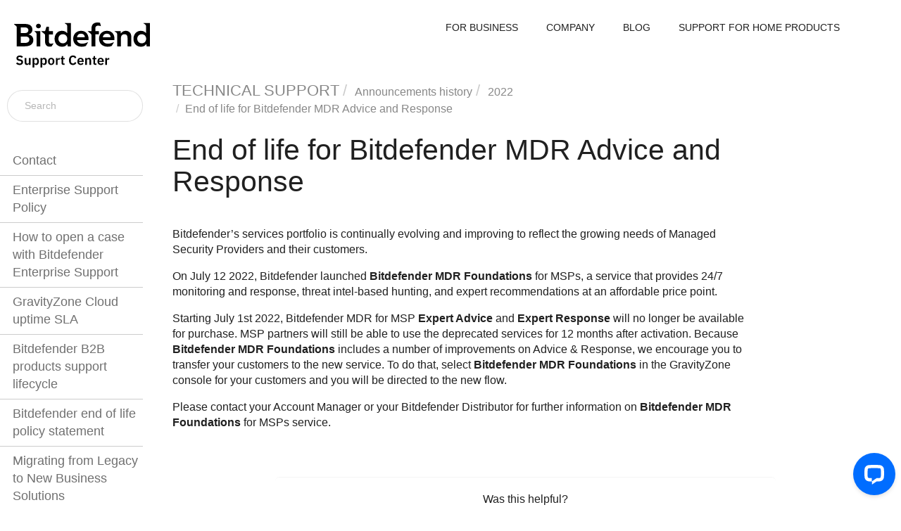

--- FILE ---
content_type: text/html
request_url: https://www.bitdefender.com/business/support/en/71263-206043-mdr-for-msp-advice-and-response-end-of-life.html
body_size: 10135
content:
<!DOCTYPE html>
<html xmlns="http://www.w3.org/1999/xhtml" lang="en" xml:lang="en" dir="ltr"><head><meta http-equiv="Content-Type" content="text/html; charset=UTF-8"/>
<meta http-equiv="x-ua-compatible" content="IE=edge"></meta><meta name="format-detection" content="telephone=no"></meta><meta name="viewport" content="width=device-width, initial-scale=1"></meta><meta name="search" content="default"></meta><meta name="use.ic" content="no"></meta><meta name="google-site-verification" content="EsubTSfgeftkod9YYuEtJ2zxu5n_KuPnA3Bebpu_cd0"></meta><meta name="Content review checklist" content="In pub"></meta><meta name="tocstandalone" content="no"></meta><link rel="canonical" href="https://www.bitdefender.com/business/support/en/71263-206043-mdr-for-msp-advice-and-response-end-of-life.html"></link><meta name="theme" content="1"></meta><meta name="search.placeholder" content="Search"></meta><meta name="search.results" content="Search results"></meta><meta name="no.search.results" content="No results found"></meta><script type="text/javascript">
var theme = '1';

			
			window.versionsfile = '';


			window.indexDict = new Array();
			window.store = {};
			window.portalLanguage = 'en'; 
			window.catalog = 'tech_support';
			window.enterKey = 'search';
			
			
				var fuse_threshold = 0.3;
			
					var local_csh = false;
				
					var anchoroption = true;
				var instantsearch_minlength = 1;
						var enter_advanced_search = false;
					
			var useanchorlinks = false;
			
				useanchorlinks = true;
				
				var clicktocopy = 'Click to copy link';
				var linkcopied =  'Copied!';
					var collapseTocSectionOnLinkTitleClick = false;
				</script><title>End of life for Bitdefender MDR Advice and Response</title><link rel="stylesheet" type="text/css" href="../css/docbook.css"></link><link rel="stylesheet" type="text/css" href="../css/font-awesome.css"></link><link rel="stylesheet" type="text/css" href="../css/roboto.font.css"></link><link rel="stylesheet" type="text/css" href="../css/theme1.css"></link><link rel="stylesheet" type="text/css" href="../css/theme1-colors.css"></link><link rel="stylesheet" type="text/css" href="../css/content-theme2.css"></link><link rel="stylesheet" type="text/css" href="../css/sm-core-css.css"></link><link rel="stylesheet" type="text/css" href="../css/sm-simple.css"></link><link rel="stylesheet" type="text/css" href="../css/style-print.css"></link><link rel="stylesheet" type="text/css" href="../css/style-common.css"></link><link rel="stylesheet" type="text/css" href="../css/style-modern-tables.css"></link><link rel="stylesheet" type="text/css" href="../css/rwd-table.min.css"></link><link rel="stylesheet" type="text/css" href="../css/graphical-lists.css"></link><link rel="stylesheet" type="text/css" href="../css/layout-custom-style.css"></link><script src="../js/jquery-3/jquery-3.7.0.min.js" type="text/javascript"></script><script src="../js/jquery-migrate-3.4.1.min.js" type="text/javascript"></script><script src="../js/materialize.min.js" type="text/javascript"></script><script src="../js/bootstrap.min.js" type="text/javascript"></script><script src="../js/purl.js" type="text/javascript"></script><script src="../js/jquery.smartmenus.js" type="text/javascript"></script><script src="../js/html5-2-mp-common.js" type="text/javascript"></script><script src="../js/html5-2-ajax.js" type="text/javascript"></script><script src="../js/checklist.js" type="text/javascript"></script><script src="../js/rwd-table.min.js" type="text/javascript"></script><script src="../js/responsive-tables.js" type="text/javascript"></script><script src="../js/clipboard.min.js" type="text/javascript"></script><script src="../js/anchorlinks.js" type="text/javascript"></script><script src="../js/fuse.min.js" type="text/javascript"></script><script src="../js/jquery.mark.min.js" type="text/javascript"></script><script src="../js/html5.fuse.search.js" type="text/javascript"></script><script src="js/fuzzydata.js" type="text/javascript"></script><script src="../js/csh.js" type="text/javascript"></script><script src="../js/jquery.paligocode.js" type="text/javascript"></script><script src="../js/highlight-mergehtml-plugin.js" type="text/javascript"></script><script src="../js/layout-custom-script.js" type="text/javascript"></script><meta name="generator" content="Paligo"></meta><link rel="prev" href="71263-161862-bitdefender-product-name-changes.html" title="Bitdefender product name changes"></link><link rel="next" href="71263-241663-bitdefender-security-for-linux-mail-servers.html" title="Bitdefender Security for Linux Mail Servers"></link><script type="text/javascript" src="https://cdn.jsdelivr.net/npm/mathjax@2/MathJax.js?config=TeX-MML-AM_CHTML" crossorigin="anonymous" referrerpolicy="no-referrer" async="async"></script><link rel="icon" href="https://www.bitdefender.com/business/support/favicon.ico" type="image/x-icon"></link><script type="text/javascript" src="../js/cookie-consent.js"></script><script type="text/javascript">
				$(document).ready(function () {
				$(".mediaobject img").addClass('materialboxed');
				//Exclude images with links
				$(".mediaobject a img").removeClass('materialboxed');
				if (!document.documentMode) {
				$('.materialboxed').materialbox();
				}});
			</script><link rel="stylesheet" href="https://cdnjs.cloudflare.com/ajax/libs/highlight.js/11.9.0/styles/lightfair.min.css" crossorigin="anonymous" referrerpolicy="no-referrer"></link><script type="text/javascript" src="https://cdnjs.cloudflare.com/ajax/libs/highlight.js/11.9.0/highlight.min.js" crossorigin="anonymous" referrerpolicy="no-referrer"></script><script type="text/javascript">
			$(document).on('ready ajaxComplete', function() {
				
				hljs.addPlugin(mergeHTMLPlugin);
				hljs.configure({'ignoreUnescapedHTML': true});
				
				$('pre:not(.embedcode)').each(function() {
					/**
					 * @type {string}
					 */
					var language = $(this).data('language');

					if (language === 'plaintext' || language === 'text') {
						$(this).addClass(language).addClass('hljs');
						return true;
					}
					else {
						var clone = this.cloneNode(true);
						hljs.highlightElement(clone);
						$(this).empty().append($(clone).contents());
						$(this).attr("class", $(clone).attr("class"));
					}
				});
			});
			</script></head><body class="theme1 fixed-toolbar colored-top page-toc collapsible-sidebar-nav current-toc-section-focus" data-spy="scroll" data-target=".section-nav-container" data-offset="100" data-link-prefix=""><style type="text/css">
            div.skipnav {
            }
            div.skipnav a {
                position: fixed;
                left: -10000px;
                top: 1.5em;
                width: 1px;
                height: 1px;
                overflow: hidden;
            }
            div.skipnav a:focus, div.skipnav a:active, div.skipnav a:hover {
                background: white;
                color: black;
                box-shadow: 5px 5px 5px 0px rgba(0,0,0,0.5);
                position: fixed;
                left: 2em;
                top: 1.5em;
                width: auto;
                height: auto;
                overflow: visible;
                text-decoration: underline;
                z-index: 99999; /* has to be higher than the side panel */
    }
          </style><div class="skipnav"><a href="#content-wrapper">Skip to main content</a></div><header class="site-header"><nav class="site-header-navbar navbar navbar-fixed-top"><div class="navbar-container"><div class="navbar-header"><button type="button" class="navbar-toggle collapsed" data-toggle="collapse" data-target=".site-sidebar" aria-expanded="false" aria-controls="navbar"><span class="sr-only">Toggle navigation</span><span class="icon-bar"></span><span class="icon-bar"></span><span class="icon-bar"></span></button><div id="logotype-container" class="pull-left"><a class="navbar-brand" href="../index.html?lang=en"><img id="logotype-pageheader" src="../css/image/corporate-logo.svg" alt="Corporate logotype" data-role="logotype" class="logo"></img></a></div></div><div class="navbar-collapse collapse" id="navbar"><ul class="top-nav-menu sm sm-simple"><li><a href="https://www.bitdefender.com/en-us/business/" class="external-top-nav-link" target="_blank">FOR BUSINESS</a></li><li><a href="https://www.bitdefender.com/en-us/company/" class="external-top-nav-link" target="_blank">COMPANY</a></li><li><a href="https://www.bitdefender.com/en-us/blog/businessinsights/" class="external-top-nav-link" target="_blank">BLOG</a></li><li><a href="https://www.bitdefender.com/consumer/support/" class="external-top-nav-link" target="_blank">SUPPORT FOR HOME PRODUCTS</a></li></ul></div></div></nav></header><div class="site-body"><div class="site-body-container"><div class="site-body-row"><aside class="site-sidebar"><div class="site-sidebar-header"><button type="button" class="navbar-toggle" aria-controls="nav-site-sidebar"><span class="sr-only">Toggle navigation</span><span class="icon-bar"></span><span class="icon-bar"></span><span class="icon-bar"></span></button><a href="../index.html?lang=en"><img id="logotype-pageheader" src="../css/image/corporate-logo.svg" alt="Corporate logotype" data-role="logotype" class="logo"></img></a></div><form class="site-sidebar-search" autocomplete="off"><input type="text" placeholder="Search" class="form-control search-field" id="aa-search-input"></input></form><ul class="toc nav nav-site-sidebar"><li><a href="71263-85158-contact.html" class="topic-link section taxonomy_content-review-checklist_in-pub taxonomy_localization_loc-tbd condition-techsupp lang-en" data-origin-id="UUID-3ab29e2f-5e1f-0172-0244-4a351cc4beb4" data-permalink="71263-85158-contact.html" data-topic-level="1" data-relative-prefix="" data-time-modified="2025-11-12" data-publication-date="2026-01-22">Contact</a></li><li><a href="71263-102671-enterprise-support-policy.html" class="topic-link section taxonomy_content-review-checklist_in-pub taxonomy_localization_loc-tbd lang-en" data-origin-id="UUID-b9887688-2bae-a923-f28c-574532abfd6a" data-permalink="71263-102671-enterprise-support-policy.html" data-topic-level="1" data-relative-prefix="" data-time-modified="2025-02-10" data-publication-date="2026-01-22">Enterprise Support Policy</a></li><li><a href="71263-463883-how-to-open-a-case-with-bitdefender-enterprise-support.html" class="topic-link section taxonomy_content-review-checklist_in-pub taxonomy_localization_loc-tbd lang-en" data-origin-id="UUID-92baa11f-5bc6-258e-ea3d-4c9ca3b2f3bf" data-permalink="71263-463883-how-to-open-a-case-with-bitdefender-enterprise-support.html" data-topic-level="1" data-relative-prefix="" data-time-modified="2025-02-10" data-publication-date="2026-01-22">How to open a case with Bitdefender Enterprise Support</a></li><li><a href="71263-88542-gravityzone-cloud-uptime-sla.html" class="topic-link section taxonomy_content-review-checklist_in-pub taxonomy_localization_loc-tbd lang-en" data-origin-id="UUID-db812a82-99de-4a4a-e9b7-91d65c01e955" data-permalink="71263-88542-gravityzone-cloud-uptime-sla.html" data-topic-level="1" data-relative-prefix="" data-time-modified="2024-09-23" data-publication-date="2026-01-22">GravityZone Cloud uptime SLA</a></li><li><a href="71263-71265-bitdefender-b2b-products-support-lifecycle.html" class="topic-link section taxonomy_content-review-checklist_in-pub taxonomy_localization_loc-tbd condition-techsupp lang-en" data-origin-id="UUID-ffa047af-ac2b-37fb-84e5-f0f33f7b647e" data-permalink="71263-71265-bitdefender-b2b-products-support-lifecycle.html" data-topic-level="1" data-relative-prefix="" data-time-modified="2025-11-06" data-publication-date="2026-01-22">Bitdefender B2B products support lifecycle</a></li><li><a href="71263-71266-bitdefender-end-of-life-policy-statement.html" class="topic-link section taxonomy_content-review-checklist_in-pub taxonomy_localization_loc-tbd condition-techsupp lang-en" data-origin-id="UUID-d57c81ac-3cc8-fd09-1acf-e1858bd878cf" data-permalink="71263-71266-bitdefender-end-of-life-policy-statement.html" data-topic-level="1" data-relative-prefix="" data-time-modified="2025-11-05" data-publication-date="2026-01-22">Bitdefender end of life policy statement</a></li><li><a href="71263-88541-migrating-from-legacy-to-new-business-solutions.html" class="topic-link section taxonomy_content-review-checklist_in-pub taxonomy_localization_loc-tbd condition-techsupp lang-en" data-origin-id="UUID-4578ce9f-0278-2716-0034-42ea72038909" data-permalink="71263-88541-migrating-from-legacy-to-new-business-solutions.html" data-topic-level="1" data-relative-prefix="" data-time-modified="2024-12-04" data-publication-date="2026-01-22">Migrating from Legacy to New Business Solutions</a></li><li><a href="71263-77668-announcements-history.html" class="topic-link section taxonomy_content-review-checklist_in-pub taxonomy_localization_loc-tbd condition-techsupp lang-en" data-origin-id="UUID-1846de4c-63cf-2a94-d062-cbe06017fc98" data-permalink="71263-77668-announcements-history.html" data-topic-level="1" data-relative-prefix="" data-time-modified="2023-02-02" data-publication-date="2026-01-22"><span class="glyphicon"></span> Announcements history</a><ul><li><a href="71263-1469801-2026.html" class="topic-link section lang-en" data-origin-id="UUID-213bfd2f-f1b4-1c0c-1b17-e8cb9780c086" data-permalink="71263-1469801-2026.html" data-topic-level="1" data-relative-prefix="" data-time-modified="2026-01-21" data-publication-date="2026-01-22"><span class="glyphicon"></span> 2026</a><ul><li><a href="71263-1469802-gravityzone-support-for-windows-legacy-systems.html" class="topic-link section lang-en" data-origin-id="UUID-d938a6db-e7d8-b3b7-5bef-e90a40073bd6" data-permalink="71263-1469802-gravityzone-support-for-windows-legacy-systems.html" data-topic-level="1" data-relative-prefix="" data-time-modified="2026-01-22" data-publication-date="2026-01-22">GravityZone - Support for Windows legacy versions add-on</a></li></ul></li><li><a href="71263-1134324-2025.html" class="topic-link section taxonomy_content-review-checklist_in-pub lang-en" data-origin-id="UUID-9d090a9b-72af-95b3-363e-96df3c533442" data-permalink="71263-1134324-2025.html" data-topic-level="1" data-relative-prefix="" data-time-modified="2025-10-09" data-publication-date="2026-01-22"><span class="glyphicon"></span> 2025</a><ul><li><a href="71263-1439972-bitdefender-endpoint-security-tools--end-of-support-for-macos-11-big-sur.html" class="topic-link section lang-en" data-origin-id="UUID-d30380c8-4ab9-b67f-eeaa-3d74eea8233d" data-permalink="71263-1439972-bitdefender-endpoint-security-tools--end-of-support-for-macos-11-big-sur.html" data-topic-level="1" data-relative-prefix="" data-time-modified="2025-11-13" data-publication-date="2026-01-22">Bitdefender Endpoint Security Tools: End of support for macOS 11 Big Sur</a></li><li><a href="71263-1431786-gravityzone-support-for-windows-legacy-systems.html" class="topic-link section lang-en" data-origin-id="UUID-d938a6db-e7d8-b3b7-5bef-e90a40073bd6" data-permalink="71263-1431786-gravityzone-support-for-windows-legacy-systems.html" data-topic-level="1" data-relative-prefix="" data-time-modified="2026-01-22" data-publication-date="2026-01-22">GravityZone - Support for Windows legacy versions add-on</a></li><li><a href="71263-1416662-end-of-support-for-connectwise-psa-via-automate-plugin.html" class="topic-link section lang-en" data-origin-id="UUID-0ca7c27d-0fd9-9287-48ad-57c4560277c4" data-permalink="71263-1416662-end-of-support-for-connectwise-psa-via-automate-plugin.html" data-topic-level="1" data-relative-prefix="" data-time-modified="2025-10-08" data-publication-date="2026-01-22">End of support for ConnectWise PSA via Automate plugin</a></li><li><a href="71263-1298568-sso-integration-with-the-mdr-portal.html" class="topic-link section lang-en" data-origin-id="UUID-710eea1b-b97f-bbe1-9f44-6de75984862a" data-permalink="71263-1298568-sso-integration-with-the-mdr-portal.html" data-topic-level="1" data-relative-prefix="" data-time-modified="2025-10-08" data-publication-date="2026-01-22">SSO integration with the MDR portal</a></li><li><a href="71263-1293300-end-of-life-for-the-connectwise-psa-legacy-integration.html" class="topic-link section lang-en" data-origin-id="UUID-8acc52e1-57c4-09a2-32b7-291dc8d464cb" data-permalink="71263-1293300-end-of-life-for-the-connectwise-psa-legacy-integration.html" data-topic-level="1" data-relative-prefix="" data-time-modified="2025-06-12" data-publication-date="2026-01-22">End of life for the ConnectWise PSA legacy integration</a></li><li><a href="71263-1197325-end-of-support-for-older-bitdefender-connectwise-automate-plugin-versions.html" class="topic-link section taxonomy_localization_loc-tbd lang-en" data-origin-id="UUID-92753d17-9d1d-3553-9a9c-22373f3fbf13" data-permalink="71263-1197325-end-of-support-for-older-bitdefender-connectwise-automate-plugin-versions.html" data-topic-level="1" data-relative-prefix="" data-time-modified="2025-04-17" data-publication-date="2026-01-22">End of support for older Bitdefender ConnectWise Automate plugin versions</a></li><li><a href="71263-1192129-changes-to-edr-data-retention-for-gravityzone-cloud-security-for-msp-users.html" class="topic-link section taxonomy_localization_loc-tbd lang-en" data-origin-id="UUID-0454e945-be4f-3bb3-9532-58635eb10d89" data-permalink="71263-1192129-changes-to-edr-data-retention-for-gravityzone-cloud-security-for-msp-users.html" data-topic-level="1" data-relative-prefix="" data-time-modified="2025-04-07" data-publication-date="2026-01-22">Changes to EDR data retention for GravityZone Cloud Security for MSP users</a></li><li><a href="71263-1178806-end-of-life-and-support-for-gravityzone-security-for-virtualized-environments-integrations-with-vmware-nsx-t-and-vmware-nsx-v.html" class="topic-link section taxonomy_content-review-checklist_in-pub lang-en" data-origin-id="UUID-e183aee3-1b0d-488f-0541-f009ac793e0e" data-permalink="71263-1178806-end-of-life-and-support-for-gravityzone-security-for-virtualized-environments-integrations-with-vmware-nsx-t-and-vmware-nsx-v.html" data-topic-level="1" data-relative-prefix="" data-time-modified="2025-08-06" data-publication-date="2026-01-22">End-of-life and support for GravityZone Security for Virtualized Environments integrations with VMware NSX-T and VMware NSX-V</a></li><li><a href="71263-1134325-censornet-issue-impacts-gravityzone-security-for-email.html" class="topic-link section taxonomy_content-review-checklist_in-pub lang-en" data-origin-id="UUID-17d758e6-9b30-a6a6-8e06-ab30d75e5a33" data-permalink="71263-1134325-censornet-issue-impacts-gravityzone-security-for-email.html" data-topic-level="1" data-relative-prefix="" data-time-modified="2026-01-21" data-publication-date="2026-01-22">Censornet issue impacts GravityZone Security for Email</a></li><li><a href="71263-1418069-end-of-life-and-support-for-gravityzone-security-for-email.html" class="topic-link section lang-en" data-origin-id="UUID-2a00ae96-7ae4-1780-ca26-5b7f1f5b16e0" data-permalink="71263-1418069-end-of-life-and-support-for-gravityzone-security-for-email.html" data-topic-level="1" data-relative-prefix="" data-time-modified="2025-11-06" data-publication-date="2026-01-22">End of life and support for GravityZone Security for Email</a></li></ul></li><li><a href="71263-546122-2024.html" class="topic-link section taxonomy_content-review-checklist_in-pub lang-en" data-origin-id="UUID-085cfed7-8f4b-cb30-4f9c-38cc0bba6255" data-permalink="71263-546122-2024.html" data-topic-level="1" data-relative-prefix="" data-time-modified="2024-07-15" data-publication-date="2026-01-22"><span class="glyphicon"></span> 2024</a><ul><li><a href="71263-1004577-improvements-for-msps-in-the-license-status-report.html" class="topic-link section lang-en" data-origin-id="UUID-491b2182-645d-6c23-b875-8959bd9d3d13" data-permalink="71263-1004577-improvements-for-msps-in-the-license-status-report.html" data-topic-level="1" data-relative-prefix="" data-time-modified="2024-10-25" data-publication-date="2026-01-22">Improvements for MSPs in the License Status report</a></li><li><a href="71263-959274-major-update-for-connectwise-psa-integration-with-gravityzone.html" class="topic-link section lang-en" data-origin-id="UUID-7b4e8abd-0989-c612-e21b-362dea246d70" data-permalink="71263-959274-major-update-for-connectwise-psa-integration-with-gravityzone.html" data-topic-level="1" data-relative-prefix="" data-time-modified="2024-09-26" data-publication-date="2026-01-22">Major update for ConnectWise PSA integration with GravityZone</a></li><li><a href="71263-947995-end-of-life-and-support-for-older-versions-of-bitdefender-endpoint-security-tools.html" class="topic-link section lang-en" data-origin-id="UUID-e877b8c8-e5d6-f455-6612-c92b9b73fe5b" data-permalink="71263-947995-end-of-life-and-support-for-older-versions-of-bitdefender-endpoint-security-tools.html" data-topic-level="1" data-relative-prefix="" data-time-modified="2025-07-01" data-publication-date="2026-01-22">End of life and support for older versions of Bitdefender Endpoint Security Tools</a></li><li><a href="71263-937996-end-of-sale-and-support-for-gravityzone-advanced-business-security.html" class="topic-link section lang-en" data-origin-id="UUID-41218025-e725-1bcc-4b38-297a65d07c42" data-permalink="71263-937996-end-of-sale-and-support-for-gravityzone-advanced-business-security.html" data-topic-level="1" data-relative-prefix="" data-time-modified="2025-02-11" data-publication-date="2026-01-22">End of sale and support for GravityZone Advanced Business Security </a></li><li><a href="71263-546123-end-of-life-and-support-for-older-windows-versions.html" class="topic-link section taxonomy_content-review-checklist_in-pub lang-en" data-origin-id="UUID-68b97327-b514-0e03-9c94-0541d940bcff" data-permalink="71263-546123-end-of-life-and-support-for-older-windows-versions.html" data-topic-level="1" data-relative-prefix="" data-time-modified="2025-02-03" data-publication-date="2026-01-22">End-of-life and support for older versions of Windows</a></li></ul></li><li><a href="71263-259046-2023.html" class="topic-link section taxonomy_content-review-checklist_in-pub lang-en" data-origin-id="UUID-7927e95d-8573-ce29-7c02-bb38ea602be9" data-permalink="71263-259046-2023.html" data-topic-level="1" data-relative-prefix="" data-time-modified="2023-12-12" data-publication-date="2026-01-22"><span class="glyphicon"></span> 2023</a><ul><li><a href="71263-458208-bitdefender-enforces-https-protocol-for-best-endpoints-update.html" class="topic-link section taxonomy_content-review-checklist_in-pub lang-en" data-origin-id="UUID-6e0679de-081f-ee0a-acf6-9d85434e1b02" data-permalink="71263-458208-bitdefender-enforces-https-protocol-for-best-endpoints-update.html" data-topic-level="1" data-relative-prefix="" data-time-modified="2023-12-12" data-publication-date="2026-01-22">Bitdefender enforces HTTPS protocol for BEST endpoints update</a></li><li><a href="71263-430711-end-of-bitdefender-support-for-macos-mojave--10-14--and-catalina--10-15-.html" class="topic-link section taxonomy_content-review-checklist_in-pub lang-en" data-origin-id="UUID-ed7bcce4-4a21-0c8b-54bd-f1f9c7acc7a2" data-permalink="71263-430711-end-of-bitdefender-support-for-macos-mojave--10-14--and-catalina--10-15-.html" data-topic-level="1" data-relative-prefix="" data-time-modified="2024-10-24" data-publication-date="2026-01-22">End of Bitdefender support for macOS Mojave (10.14) and Catalina (10.15)</a></li><li><a href="71263-259047-gravityzone-edr-30-days-data-retention-add-on-end-of-life.html" class="topic-link section taxonomy_content-review-checklist_in-pub lang-en" data-origin-id="UUID-afb7880a-53c9-f2c0-ee8a-6ed79d11de88" data-permalink="71263-259047-gravityzone-edr-30-days-data-retention-add-on-end-of-life.html" data-topic-level="1" data-relative-prefix="" data-time-modified="2023-02-08" data-publication-date="2026-01-22">GravityZone EDR 30 days Data Retention Add-on end of life</a></li></ul></li><li><a href="71263-161861-2022.html" class="topic-link section taxonomy_content-review-checklist_in-pub lang-en" data-origin-id="UUID-d18b1c1a-60b0-9fca-9322-9841a9f3e8ff" data-permalink="71263-161861-2022.html" data-topic-level="1" data-relative-prefix="" data-time-modified="2024-07-15" data-publication-date="2026-01-22"><span class="glyphicon"></span> 2022</a><ul><li><a href="71263-247949-bitdefender-endpoint-security-for-mac--end-of-support-for-macos-sierra--10-12--and-high-sierra--10-13-.html" class="topic-link section taxonomy_content-review-checklist_in-pub lang-en" data-origin-id="UUID-eab0725c-fd3f-9567-d3e0-50e9fc686dfa" data-permalink="71263-247949-bitdefender-endpoint-security-for-mac--end-of-support-for-macos-sierra--10-12--and-high-sierra--10-13-.html" data-topic-level="1" data-relative-prefix="" data-time-modified="2025-03-18" data-publication-date="2026-01-22">Bitdefender BEST: End of support for macOS Sierra (10.12) and High Sierra (10.13)</a></li><li><a href="71263-161862-bitdefender-product-name-changes.html" class="topic-link section taxonomy_content-review-checklist_in-pub lang-en" data-origin-id="UUID-4f0ff92a-59f6-01db-2c43-e1070963007b" data-permalink="71263-161862-bitdefender-product-name-changes.html" data-topic-level="1" data-relative-prefix="" data-time-modified="2022-07-28" data-publication-date="2026-01-22">Bitdefender product name changes</a></li><li><a href="71263-206043-mdr-for-msp-advice-and-response-end-of-life.html" class="topic-link section taxonomy_content-review-checklist_in-pub lang-en" data-origin-id="UUID-8f0e5858-9c4c-ae7e-965c-dec69ffc84e7" data-permalink="71263-206043-mdr-for-msp-advice-and-response-end-of-life.html" data-topic-level="1" data-relative-prefix="" data-time-modified="2022-07-19" data-publication-date="2026-01-22">End of life for Bitdefender MDR Advice and Response</a></li><li><a href="71263-241663-bitdefender-security-for-linux-mail-servers.html" class="topic-link section taxonomy_content-review-checklist_in-pub lang-en" data-origin-id="UUID-2e60030f-8026-133b-38bc-4b6ad7adb594" data-permalink="71263-241663-bitdefender-security-for-linux-mail-servers.html" data-topic-level="1" data-relative-prefix="" data-time-modified="2022-11-08" data-publication-date="2026-01-22">Bitdefender Security for Linux Mail Servers</a></li><li><a href="71263-426503-end-of-life-for-sandbox-analyzer-on-premises.html" class="topic-link section taxonomy_content-review-checklist_in-pub lang-en" data-origin-id="UUID-19823b93-bd27-bfd4-f781-f5b376e21997" data-permalink="71263-426503-end-of-life-for-sandbox-analyzer-on-premises.html" data-topic-level="1" data-relative-prefix="" data-time-modified="2023-10-31" data-publication-date="2026-01-22">End of life for Sandbox Analyzer On-premises</a></li></ul></li><li><a href="71263-91950-2021.html" class="topic-link section taxonomy_content-review-checklist_in-pub lang-en" data-origin-id="UUID-94859c58-62c8-7898-ea2a-aefd89a067e1" data-permalink="71263-91950-2021.html" data-topic-level="1" data-relative-prefix="" data-time-modified="2021-09-23" data-publication-date="2026-01-22"><span class="glyphicon"></span> 2021</a><ul><li><a href="71263-138720-a-new-configuration-profile--maintenance-windows-for-patch-management.html" class="topic-link section taxonomy_content-review-checklist_in-pub taxonomy_localization_loc-tbd lang-en" data-origin-id="UUID-f3a2fc9b-7ba7-78c3-627c-860e721fcdc6" data-permalink="71263-138720-a-new-configuration-profile--maintenance-windows-for-patch-management.html" data-topic-level="1" data-relative-prefix="" data-time-modified="2022-05-03" data-publication-date="2026-01-22">A new configuration profile: Maintenance Windows for Patch Management</a></li><li><a href="71263-124427-bitdefender-support-for-macos-monterey--version-12-.html" class="topic-link section taxonomy_content-review-checklist_in-pub taxonomy_localization_loc-tbd lang-en" data-origin-id="UUID-d4a74baa-1e2b-2b33-8f64-ff8612f0eb78" data-permalink="71263-124427-bitdefender-support-for-macos-monterey--version-12-.html" data-topic-level="1" data-relative-prefix="" data-time-modified="2021-12-14" data-publication-date="2026-01-22">Bitdefender support for macOS Monterey (version 12)</a></li><li><a href="71263-124325-bitdefender-support-and-compatibility-with-windows-11.html" class="topic-link section taxonomy_content-review-checklist_in-pub taxonomy_localization_loc-tbd lang-en" data-origin-id="UUID-cbe682fb-6841-7b9d-5c32-19437cb2c2d1" data-permalink="71263-124325-bitdefender-support-and-compatibility-with-windows-11.html" data-topic-level="1" data-relative-prefix="" data-time-modified="2021-12-14" data-publication-date="2026-01-22">Bitdefender support and compatibility with Windows 11</a></li><li><a href="71263-124324-best-for-linux-timeline-update.html" class="topic-link section taxonomy_content-review-checklist_in-pub lang-en" data-origin-id="UUID-f4c8b612-a0d4-9549-3284-1a7df7fe6f7a" data-permalink="71263-124324-best-for-linux-timeline-update.html" data-topic-level="1" data-relative-prefix="" data-time-modified="2025-02-12" data-publication-date="2026-01-22">BEST for Linux timeline update</a></li><li><a href="71263-113771-how-to-upgrade-to-tls-1-2-and-why-it-s-crucial-for-bitdefender-endpoint-security-tools-functionality.html" class="topic-link section taxonomy_content-review-checklist_in-pub condition-cloud condition-partner condition-techsupp lang-en" data-origin-id="UUID-ea6a9093-e689-c163-2d4c-12f90f9865d5" data-permalink="71263-113771-how-to-upgrade-to-tls-1-2-and-why-it-s-crucial-for-bitdefender-endpoint-security-tools-functionality.html" data-topic-level="1" data-relative-prefix="" data-time-modified="2024-02-08" data-publication-date="2026-01-22">How to upgrade to TLS 1.2 and why it’s crucial for Bitdefender Endpoint Security Tools functionality</a></li><li><a href="71263-96885-windows-xp,-windows-vista,-windows-server-2003-and-server-2008-support-announcement.html" class="topic-link section taxonomy_content-review-checklist_in-pub lang-en" data-origin-id="UUID-28d2e42f-08cf-2b2c-50fb-39ea9ba98e8f" data-permalink="71263-96885-windows-xp,-windows-vista,-windows-server-2003-and-server-2008-support-announcement.html" data-topic-level="1" data-relative-prefix="" data-time-modified="2025-10-17" data-publication-date="2026-01-22">Windows XP, Windows Vista, Windows Server 2003 and Server 2008 Support announcement</a></li><li><a href="71263-91951-bitdefender-endpoint-security-for-mac--end-of-support-for-os-x-el-capitan--10-11-.html" class="topic-link section taxonomy_content-review-checklist_in-pub lang-en" data-origin-id="UUID-61ef8f25-888f-9c82-d632-dd906d1622f2" data-permalink="71263-91951-bitdefender-endpoint-security-for-mac--end-of-support-for-os-x-el-capitan--10-11-.html" data-topic-level="1" data-relative-prefix="" data-time-modified="2021-12-14" data-publication-date="2026-01-22">Bitdefender Endpoint Security for Mac: End of support for OS X El Capitan (10.11)</a></li></ul></li><li><a href="71263-77669-2020.html" class="topic-link section taxonomy_content-review-checklist_in-pub lang-en" data-origin-id="UUID-9339bd90-cd52-1cef-6c15-57dc043a8dbb" data-permalink="71263-77669-2020.html" data-topic-level="1" data-relative-prefix="" data-time-modified="2021-09-23" data-publication-date="2026-01-22"><span class="glyphicon"></span> 2020</a><ul><li><a href="71263-91900-changes-to-bitdefender-endpoint-security-for-mac-in-macos-big-sur.html" class="topic-link section taxonomy_content-review-checklist_in-pub condition-cloud condition-on-premises condition-partner condition-techsupp lang-en" data-origin-id="UUID-a7033844-2e4d-bf50-c732-2e5ead49766e" data-permalink="71263-91900-changes-to-bitdefender-endpoint-security-for-mac-in-macos-big-sur.html" data-topic-level="1" data-relative-prefix="" data-time-modified="2025-05-15" data-publication-date="2026-01-22">Changes to Endpoint Security for Mac in macOS Big Sur and later: network extension, proxy configurations and SSL certificate</a></li><li><a href="71263-77670-bitdefender-enforces-https-protocol-for-security-server-updates.html" class="topic-link section taxonomy_content-review-checklist_in-pub taxonomy_localization_loc-tbd condition-cloud condition-news condition-on-premises condition-partner condition-techsupp lang-en" data-origin-id="UUID-e571581b-5204-78ce-a704-29b396bbd5b5" data-permalink="71263-77670-bitdefender-enforces-https-protocol-for-security-server-updates.html" data-topic-level="1" data-relative-prefix="" data-time-modified="2023-05-16" data-publication-date="2026-01-22">Bitdefender enforces HTTPS protocol for Security Server updates</a></li><li><a href="71263-77671-bitdefender-support-for-macos-big-sur.html" class="topic-link section taxonomy_content-review-checklist_in-pub condition-news condition-techsupp lang-en" data-origin-id="UUID-67a84b5f-9663-5385-cdd2-d24f0370890b" data-permalink="71263-77671-bitdefender-support-for-macos-big-sur.html" data-topic-level="1" data-relative-prefix="" data-time-modified="2025-03-18" data-publication-date="2026-01-22">Bitdefender support for macOS Big Sur</a></li><li><a href="71263-112203-end-of-support-for-bitdefender-security-server-based-on-ubuntu-12-04.html" class="topic-link section taxonomy_content-review-checklist_in-pub lang-en" data-origin-id="UUID-ca7ccf45-d790-312f-d401-3a43c071616f" data-permalink="71263-112203-end-of-support-for-bitdefender-security-server-based-on-ubuntu-12-04.html" data-topic-level="1" data-relative-prefix="" data-time-modified="2021-08-11" data-publication-date="2026-01-22">End of support for Bitdefender Security Server based on Ubuntu 12.04</a></li></ul></li><li><a href="71263-77672-2019.html" class="topic-link section taxonomy_content-review-checklist_in-pub lang-en" data-origin-id="UUID-8b7a0bb1-213c-f366-322d-7384b8b98ba0" data-permalink="71263-77672-2019.html" data-topic-level="1" data-relative-prefix="" data-time-modified="2024-07-15" data-publication-date="2026-01-22"><span class="glyphicon"></span> 2019</a><ul><li><a href="71263-77673-anti-exploit-technology-replacement-in-bitdefender-gravityzone.html" class="topic-link section taxonomy_content-review-checklist_in-pub taxonomy_platform_cloud taxonomy_platform_on-premises taxonomy_product_cloud-security-for-msp lang-en product-cloud-security-for-msp" data-origin-id="UUID-1f069b51-7a35-53c6-a747-9e1f88caf1cc" data-permalink="71263-77673-anti-exploit-technology-replacement-in-bitdefender-gravityzone.html" data-topic-level="1" data-relative-prefix="" data-time-modified="2021-12-14" data-publication-date="2026-01-22">Anti-exploit technology replacement in Bitdefender GravityZone</a></li><li><a href="71263-77674-bitdefender-endpoint-security-for-mac-end-of-support-for-os-x-mavericks--10-9--and-os-x-yosemite--10-10-.html" class="topic-link section taxonomy_content-review-checklist_in-pub lang-en" data-origin-id="UUID-f8ad7fd8-3320-3810-67d9-ad8124ae7549" data-permalink="71263-77674-bitdefender-endpoint-security-for-mac-end-of-support-for-os-x-mavericks--10-9--and-os-x-yosemite--10-10-.html" data-topic-level="1" data-relative-prefix="" data-time-modified="2025-03-18" data-publication-date="2026-01-22">Bitdefender Endpoint Security for Mac end of support for OS X Mavericks (10.9) and OS X Yosemite (10.10)</a></li><li><a href="71263-77675-bitdefender-security-for-kaseya-end-of-sale.html" class="topic-link section taxonomy_content-review-checklist_in-pub lang-en" data-origin-id="UUID-0022633f-ff1c-b7ae-c9fe-34e212fd8fcc" data-permalink="71263-77675-bitdefender-security-for-kaseya-end-of-sale.html" data-topic-level="1" data-relative-prefix="" data-time-modified="2020-02-28" data-publication-date="2026-01-22">Bitdefender Security for Kaseya end of sale</a></li><li><a href="71263-77676-bitdefender-security-for-labtech-end-of-sale.html" class="topic-link section taxonomy_content-review-checklist_in-pub lang-en" data-origin-id="UUID-d64d571c-0380-432f-1684-86ed78c9366d" data-permalink="71263-77676-bitdefender-security-for-labtech-end-of-sale.html" data-topic-level="1" data-relative-prefix="" data-time-modified="2020-02-28" data-publication-date="2026-01-22">Bitdefender Security for LabTech end of sale</a></li><li><a href="71263-77677-changes-to-endpoint-security-for-mac-in-macos-catalina--10-15-.html" class="topic-link section taxonomy_content-review-checklist_in-pub lang-en" data-origin-id="UUID-01d8649b-9652-bb9a-a245-eec280710224" data-permalink="71263-77677-changes-to-endpoint-security-for-mac-in-macos-catalina--10-15-.html" data-topic-level="1" data-relative-prefix="" data-time-modified="2025-02-17" data-publication-date="2026-01-22">Changes to Endpoint Security for Mac in macOS Catalina (10.15)</a></li><li><a href="71263-77678-end-of-support-for-patch-management-for-windows-7-and-windows-server-2008---2008-r2.html" class="topic-link section taxonomy_content-review-checklist_in-pub lang-en" data-origin-id="UUID-ef9542f6-09ef-0968-c4ce-a2e321d26c6c" data-permalink="71263-77678-end-of-support-for-patch-management-for-windows-7-and-windows-server-2008---2008-r2.html" data-topic-level="1" data-relative-prefix="" data-time-modified="2020-05-25" data-publication-date="2026-01-22">End of Support for Patch Management for Windows 7 and Windows Server 2008 / 2008 R2</a></li><li><a href="71263-77679-windows-7-and-windows-server-2008-r2-support-announcement.html" class="topic-link section taxonomy_content-review-checklist_in-pub lang-en" data-origin-id="UUID-107168ca-896a-0e05-98e5-2429c6e2d12a" data-permalink="71263-77679-windows-7-and-windows-server-2008-r2-support-announcement.html" data-topic-level="1" data-relative-prefix="" data-time-modified="2021-07-12" data-publication-date="2026-01-22">Windows 7 and Windows Server 2008 R2 support announcement</a></li><li><a href="71263-77680-windows-xp,-windows-vista,-windows-server-2003-and-server-2008-support-announcement.html" class="topic-link section taxonomy_content-review-checklist_in-pub lang-en" data-origin-id="UUID-28d2e42f-08cf-2b2c-50fb-39ea9ba98e8f" data-permalink="71263-77680-windows-xp,-windows-vista,-windows-server-2003-and-server-2008-support-announcement.html" data-topic-level="1" data-relative-prefix="" data-time-modified="2025-10-17" data-publication-date="2026-01-22">Windows XP, Windows Vista, Windows Server 2003 and Server 2008 Support announcement</a></li><li><a href="71263-77681-windows-xp-and-windows-server-2003-end-of-support.html" class="topic-link section taxonomy_content-review-checklist_in-pub lang-en" data-origin-id="UUID-3ed2a59a-fddf-887f-3b6b-c70d9bc5ffbf" data-permalink="71263-77681-windows-xp-and-windows-server-2003-end-of-support.html" data-topic-level="1" data-relative-prefix="" data-time-modified="2020-03-03" data-publication-date="2026-01-22">Windows XP and Windows Server 2003 end of support</a></li></ul></li><li><a href="71263-77682-earlier.html" class="topic-link section taxonomy_content-review-checklist_in-pub lang-en" data-origin-id="UUID-28ccf4e9-ad17-2edc-2eb4-69c2c54fdb0e" data-permalink="71263-77682-earlier.html" data-topic-level="1" data-relative-prefix="" data-time-modified="2020-09-14" data-publication-date="2026-01-22"><span class="glyphicon"></span> Earlier</a><ul><li><a href="71263-113773-the-impact-of-meltdown-and-spectre-cpu-exploits-on-bitdefender-gravityzone-users.html" class="topic-link section taxonomy_content-review-checklist_in-pub lang-en" data-origin-id="UUID-0a83de6f-6543-35ce-1425-777719d2857d" data-permalink="71263-113773-the-impact-of-meltdown-and-spectre-cpu-exploits-on-bitdefender-gravityzone-users.html" data-topic-level="1" data-relative-prefix="" data-time-modified="2021-12-14" data-publication-date="2026-01-22">The impact of Meltdown and Spectre CPU exploits on Bitdefender GravityZone users</a></li><li><a href="71263-77683-bitdefender-tools-and-vmware-nsx-support-coverage-loss-of-compatibility.html" class="topic-link section taxonomy_content-review-checklist_in-pub lang-en" data-origin-id="UUID-fa7b7eb5-08f6-d729-19ad-e75e44be9dd9" data-permalink="71263-77683-bitdefender-tools-and-vmware-nsx-support-coverage-loss-of-compatibility.html" data-topic-level="1" data-relative-prefix="" data-time-modified="2025-02-11" data-publication-date="2026-01-22">Bitdefender Tools support coverage statement</a></li><li><a href="71263-77684-end-of-support--eosl--for-vmware-vcns-integration.html" class="topic-link section taxonomy_content-review-checklist_in-pub lang-en" data-origin-id="UUID-66f6059f-d061-1766-4f5d-b26ccda9c0c7" data-permalink="71263-77684-end-of-support--eosl--for-vmware-vcns-integration.html" data-topic-level="1" data-relative-prefix="" data-time-modified="2025-02-14" data-publication-date="2026-01-22">End of support (EOSL) for VMware vCNS integration</a></li><li><a href="71263-77685-endpoint-security-by-bitdefender-end-of-life.html" class="topic-link section taxonomy_content-review-checklist_in-pub lang-en" data-origin-id="UUID-d2044038-f42e-1343-9be4-8cc63423d1ec" data-permalink="71263-77685-endpoint-security-by-bitdefender-end-of-life.html" data-topic-level="1" data-relative-prefix="" data-time-modified="2020-03-03" data-publication-date="2026-01-22">Endpoint Security by Bitdefender End Of Life</a></li><li><a href="71263-77686-endpoint-support-for-mac-os-x-10-7-ends-january-1st,-2016.html" class="topic-link section taxonomy_content-review-checklist_in-pub lang-en" data-origin-id="UUID-8fe7219c-18da-aeb8-2e49-ecf5db4bf562" data-permalink="71263-77686-endpoint-support-for-mac-os-x-10-7-ends-january-1st,-2016.html" data-topic-level="1" data-relative-prefix="" data-time-modified="2025-02-17" data-publication-date="2026-01-22">Endpoint support for Mac OS X 10.7 ends January 1st, 2016</a></li><li><a href="71263-77687-migration-and-upgrade-path-from-bitdefender-endpoint-security-tools-for-windows-version-6-2-x.html" class="topic-link section taxonomy_content-review-checklist_in-pub lang-en" data-origin-id="UUID-77c0a255-3105-b174-5243-c6f34744393d" data-permalink="71263-77687-migration-and-upgrade-path-from-bitdefender-endpoint-security-tools-for-windows-version-6-2-x.html" data-topic-level="1" data-relative-prefix="" data-time-modified="2021-12-14" data-publication-date="2026-01-22">Migration and upgrade path from Bitdefender Endpoint Security Tools for Windows version 6.2.x</a></li></ul></li></ul></li><li><a href="71263-102883-tools.html" class="topic-link section taxonomy_content-review-checklist_in-pub taxonomy_localization_loc-tbd lang-en" data-origin-id="UUID-151df6fb-1f39-f7c7-761a-249369abc72d" data-permalink="71263-102883-tools.html" data-topic-level="1" data-relative-prefix="" data-time-modified="2023-11-06" data-publication-date="2026-01-22"><span class="glyphicon"></span> Tools</a><ul><li><a href="71263-102884-use-the-gravityzone-logcollector.html" class="topic-link section taxonomy_content-review-checklist_checked---2024-q2 taxonomy_content-review-checklist_in-pub taxonomy_localization_localized condition-on-premises condition-techsupp lang-en" data-origin-id="UUID-9f7537da-e342-f899-070c-6cc7b8c9ae6c" data-permalink="71263-102884-use-the-gravityzone-logcollector.html" data-topic-level="1" data-relative-prefix="" data-time-modified="2025-04-24" data-publication-date="2026-01-22">Use the GravityZone LogCollector</a></li><li><a href="71263-102885-use-the-support-tool-log.html" class="topic-link section taxonomy_content-review-checklist_checked---2024-q2 taxonomy_content-review-checklist_in-pub taxonomy_localization_localized condition-cloud condition-on-premises condition-partner condition-techsupp lang-en" data-origin-id="UUID-0dc165fe-ec98-a0fb-d5f3-c2ee46f1c8e8" data-permalink="71263-102885-use-the-support-tool-log.html" data-topic-level="1" data-relative-prefix="" data-time-modified="2024-06-26" data-publication-date="2026-01-22">Using the Support Tool</a></li><li><a href="71263-120873-using-bdsyslog-to-submit-forensic-information-and-suspicious-files-for-analysis.html" class="topic-link section taxonomy_content-review-checklist_checked---2024-q1 taxonomy_content-review-checklist_in-pub lang-en" data-origin-id="UUID-9cd433d5-62ba-0530-8ee6-df7ee5600ae3" data-permalink="71263-120873-using-bdsyslog-to-submit-forensic-information-and-suspicious-files-for-analysis.html" data-topic-level="1" data-relative-prefix="" data-time-modified="2025-12-16" data-publication-date="2026-01-22">Using BDSysLog to submit forensic information and suspicious files for analysis</a></li><li><a href="71263-427319-uninstall-tools-for-business-products.html" class="topic-link section taxonomy_content-review-checklist_in-pub lang-en" data-origin-id="UUID-19ac3ba6-7500-ac5c-6c58-321baf4a6a64" data-permalink="71263-427319-uninstall-tools-for-business-products.html" data-topic-level="1" data-relative-prefix="" data-time-modified="2025-02-14" data-publication-date="2026-01-22">Uninstall tools for business products</a></li></ul></li></ul></aside><div class="site-content"><div class="toolbar top-nav-on"><div class="toolbar-tools"><div id="navbar" class="navbar-collapse collapse"><ul class="top-nav-menu sm sm-simple"><li><a href="https://www.bitdefender.com/en-us/business/" class="external-top-nav-link" target="_blank">FOR BUSINESS</a></li><li><a href="https://www.bitdefender.com/en-us/company/" class="external-top-nav-link" target="_blank">COMPANY</a></li><li><a href="https://www.bitdefender.com/en-us/blog/businessinsights/" class="external-top-nav-link" target="_blank">BLOG</a></li><li><a href="https://www.bitdefender.com/consumer/support/" class="external-top-nav-link" target="_blank">SUPPORT FOR HOME PRODUCTS</a></li></ul></div><div class="tool-print"><i class="fa fa-print" aria-hidden="true">print</i></div><div class="tool-search"><i class="fa fa-search" aria-hidden="true"></i></div><button type="button" class="navbar-toggle collapsed" data-toggle="collapse" data-target=".site-sidebar" aria-expanded="false" aria-controls="navbar"><span class="sr-only">Toggle navigation</span><span class="icon-bar"></span><span class="icon-bar"></span><span class="icon-bar"></span></button></div></div><main><div id="top-pager"><ul class="pager"><li class="previous"><a accesskey="p" class="prev pull-left prev visible-lg visible-md" id="header-navigation-prev" href="71263-161862-bitdefender-product-name-changes.html">Prev</a></li><li class="next"><a accesskey="n" class="pull-right next visible-lg visible-md" id="header-navigation-next" href="71263-241663-bitdefender-security-for-linux-mail-servers.html">Next</a></li></ul></div><article class="topic content-container" id="content-wrapper"><div id="topic-content" class="topic-content"><div class="breadcrumb-container"><ul class="breadcrumb"><li class="breadcrumb-link"><span class="current-category">TECHNICAL SUPPORT</span></li><li class="breadcrumb-link"><a href="71263-77668-announcements-history.html">Announcements history</a></li><li class="breadcrumb-link"><a href="71263-161861-2022.html">2022</a></li><li class="breadcrumb-node">End of life for <span class="phrase">Bitdefender MDR</span> Advice and Response</li></ul></div><section xml:lang="en" lang="en" dir="ltr" class="section taxonomy_content-review-checklist_in-pub lang-en" data-origin-id="UUID-8f0e5858-9c4c-ae7e-965c-dec69ffc84e7" data-permalink="71263-206043-mdr-for-msp-advice-and-response-end-of-life.html" data-topic-level="1" data-relative-prefix="" data-time-modified="2022-07-19" data-publication-date="2026-01-22" id="UUID-4775aa9c-3183-198c-2a61-25395807156e"><div class="titlepage"><div><div class="title"><h1 class="title" style="clear: both">End of life for <span class="phrase">Bitdefender MDR</span> Advice and Response</h1></div></div></div><p><span class="phrase">Bitdefender</span>’s services portfolio is continually evolving and improving to reflect the growing needs of Managed Security Providers and their customers.</p><p>On July 12 2022, <span class="phrase">Bitdefender</span> launched <span class="bold"><strong><span class="phrase">Bitdefender MDR</span> Foundations</strong></span> for MSPs, a service that provides 24/7 monitoring and response, threat intel-based hunting, and expert recommendations at an affordable price point.</p><p>Starting July 1st 2022, <span class="phrase">Bitdefender MDR</span> for MSP <span class="bold"><strong>Expert Advice</strong></span> and <span class="bold"><strong>Expert Response</strong></span> will no longer be available for purchase. MSP partners will still be able to use the deprecated services for 12 months after activation. Because <span class="bold"><strong><span class="phrase">Bitdefender MDR</span> Foundations</strong></span> includes a number of improvements on Advice &amp; Response, we encourage you to transfer your customers to the new service. To do that, select  <span class="bold"><strong><span class="phrase">Bitdefender MDR</span> Foundations</strong></span> in the <span class="phrase">GravityZone</span> console for your customers and you will be directed to the new flow. </p><p>Please contact your Account Manager or your <span class="phrase">Bitdefender</span> Distributor for further information on <span class="bold"><strong><span class="phrase">Bitdefender MDR</span> Foundations</strong></span> for MSPs service.</p></section><div class="footer-content"><div class="section-toc section-toc-after"><div class="section-toc-title">In this section<span class="section-toc-title-delimiter">: </span></div></div><div class="glossary-definitions"></div></div><footer></footer></div></article><article id="search-result-wrapper"><div class="search-container" style="display: none;"><h2>Search results</h2><ul class="searchresults"></ul><p class="noresults">No results found</p></div></article><div class="feedback-panel"><div class="voting-title">Was this helpful?</div><div class="btn-group btn-group-toggle" data-toggle="buttons"><button id="feedback-yes-btn" class="btn toggle-yes">Yes</button><button id="feedback-no-btn" class="btn">No</button></div><div id="email-feedback" class=" toggle-feedback"><p><a href="mailto:business-docs@bitdefender.com?subject=Feedback%20for%20help%20topic%20%22End%20of%20life%20for%20Bitdefender%20MDR%20Advice%20and%20Response%22&amp;body=%0A%09%09%09%09%0A%09%09%09%09%0A%09%09%09%09_______________________%0A%09%09%09%09%0A%09%09%09Please%20add%20your%20feedback%20above%20for%20topic%20%22End%20of%20life%20for%20Bitdefender%20MDR%20Advice%20and%20Response%22%20in%20the%20publication%20%22TECHNICAL%20SUPPORT%22."><i aria-hidden="true" class="fa fa-pencil-square-o feedbackicon voting-feedbackicon"></i>Would you like to provide feedback? Just click here to suggest edits.</a></p></div></div></main><div id="bottom-pager"><ul class="pager"><li class="previous"><a accesskey="p" class="prev pull-left prev visible-lg visible-md" id="header-navigation-prev" href="71263-161862-bitdefender-product-name-changes.html">Prev</a></li><li class="next"><a accesskey="n" class="pull-right next visible-lg visible-md" id="header-navigation-next" href="71263-241663-bitdefender-security-for-linux-mail-servers.html">Next</a></li></ul></div><footer class="site-footer"><div class="inner"><div class="copyright"> © 2024 Bitdefender </div><div class="date-modified"><span class="date-modified-text">Last modified: </span><span class="formatted-date">2022-07-19</span></div><div class="publication-date"><span class="publication-date-text">Publication date</span><span class="pubdate-delimiter">: </span><span class="formatted-date">2026-01-22</span></div></div></footer></div></div></div></div></body></html>


--- FILE ---
content_type: text/css
request_url: https://www.bitdefender.com/business/support/css/layout-custom-style.css
body_size: 6659
content:




/*Custom CSS Bitdefender*/

/*** General portal overrides ***/

/* 
* {
  outline: 1px solid #f00 !important;
}
 */
.abstract {
    display:none
}

@font-face {
    font-family: MontserratMedium;
    src: url(../fonts/Montserrat-Medium.ttf) format('truetype')
}


@import url('https://fonts.googleapis.com/css2?family=IBM+Plex+Sans:ital,wght@0,100;0,200;0,300;0,400;0,500;0,600;0,700;1,100;1,200;1,300;1,400;1,500;1,600;1,700&display=swap');

body,
a,
p,
h1,
h2,
h3, 
h4,
h5,
h6,
button,
input,
span {
    font-family: 'IBM Plex Sans', sans-serif;
}

/* 

16px
18px
22px
26px
30px


 */
h5, .h5, h6, .h6 {
    text-transform:none;
    font-size:18px;
}
h4, .h4 {
	font-size:22px;
}
h3, .h3 {
	font-size:26px;
}
h2, .h2 {
	font-size:30px;
}

.navbar-right {
	margin-right:0px;

}

/* article page */

.navbar-container a {
    text-transform: uppercase;
}

.site-sidebar-header {
    display: flex;
    align-items: center;
    padding: 32px 6px 32px 20px;
    min-width: 380px;
}

.site-sidebar {
    background-color: #ffffff;
}

.site-body-container .site-sidebar .logo {

	content: url("image/portal-logo.svg");
    width: 240px !important;
    max-width: 244px;
    padding: 0 !important;
/*     filter: invert(); */
    
}

.colored-top.collapsible-sidebar-nav .site-sidebar-header .navbar-toggle .icon-bar
{
	background-color:#000;
}
.site-sidebar-header .navbar-toggle {
    display: inline-block!important;
    padding: 0 25px 0 10px;
}

.navbar-toggle .icon-bar {
    background-color: #B7B7B7;
    width: 27px;
    height: 2px;
}

.site-sidebar-search {
    padding: 0 10px 0 10px;
    position: relative;
}

.site-sidebar-search input {
    color: #707070;
    border: 1px solid #0000001F;
    border-radius: 50px;
    padding: 12px 75px 12px 24px;
    width: 100%;
    text-overflow: ellipsis;
    white-space: nowrap;
    overflow: hidden;
}

.site-sidebar-search input[type="text"]::placeholder {
    color: rgba(112, 112, 112, 0.5);
}

.site-sidebar-search #search-button {
    position: absolute;
    padding: 11px 18px;
    background: #006DFF;
    display: block;
    right: 6px;
    top: 0;
    border-radius: 50px;
    cursor: pointer;
    border: none;
}

.nav-site-sidebar {
    padding: 35px 10px 20px 0px;
    margin: 0;
}
.nav-site-sidebar>li {
	padding: 6px 4px 6px 18px;
    border-bottom: 1px solid #ccc;
}

.nav-site-sidebar li a {
    color: #707070;
    xpadding: 2px 0px;
}

.nav-site-sidebar > li > a.topic-link {
    font-size: 18px;
    padding: 2px 0px;
    font-family: 'IBM Plex Sans', sans-serif;
}

.abstract,
.copyright,
.toc>li>.topic-link>.glyphicon {
    display: none;
}

.nav-site-sidebar .active > a {
    color: #707070;
}


.topic-content .breadcrumb-container {
	top: 10px;
	
	position: sticky; 
	background-color: white;
	padding-bottom: 5px;	
	width: 100%;
	z-index: 999;
}


article .topic-content .breadcrumb a,
article .topic-content .breadcrumb li,
article .topic-content .breadcrumb span.phrase
 {
    font-size: 16px;
    color:#888;
    font-family: 'IBM Plex Sans', sans-serif;
}

article .topic-content .breadcrumb:first-child li.breadcrumb-link {
	font-size:22px; 
	font-family: 'IBM Plex Sans', sans-serif;

}
.current-category {
	font-family: 'IBM Plex Sans', sans-serif;
}

.site-content {
    padding-top: 135px;
}

main article {
    margin-top: 0;
}
.pager,
.site-footer,
main article {
    width: 100%;
    padding-right: 52px;
}

.toolbar {
    padding: 20px 20px 20px 50px;
}

.collapse-sidebar-nav .site-sidebar {
    background-color: transparent;
    transition: .3s ease;
    width: 0;
    overflow: initial;
}

.collapse-sidebar-nav .nav-site-sidebar,
.collapse-sidebar-nav .site-sidebar-search {
    margin-left: -430px;
    transition: .2s ease;
    display: none;
}

.collapse-sidebar-nav .site-content {
    padding-left: 0;
    transition: .2s ease;
}

.collapse-sidebar-nav #content-wrapper {
    width: 100%;
    transition: .2s ease;
}

.collapse-sidebar-nav .site-footer,
.collapse-sidebar-nav .pager {
    width: 100%;
}

.toolbar {
    box-shadow: none;
    position: fixed;
    top: 0;
    left: 0;
    right: 0;
    z-index: 10;
/*     min-height: 120px; */
}

.security-layers .card-container:first-of-type {
    position: relative;
}

.security-layers .card-container:first-of-type a {
    position: absolute;
    width: 65%;
    height: 50%;
    bottom: 0;
    background: #ffffff;
    padding: 30px 22px;
    font-size: 32px;
}

.security-layers .card-container:nth-child(2) {
    padding-bottom: 26px;
}



body {
	-webkit-font-smoothing: antialiased;
}
body, html {
	margin: 0;
/* 
	font-size: 1pc;
	font-family: roboto, sans-serif;
	line-height: 1.5;
 */
	color: #202020;
	font-feature-settings: normal;
}


.bridgehead {
    font-weight:700
}

.warning, .note, .important, .caution, .tip {
    padding:5px 18px 5px 65px;
    border-width: 1px 1px 1px 3px;
    border-style:solid;
    border-radius:5px;
    background-color: transparent;
font-size: small;
}

.important {
 	border-color: #2ab27b;
 
 }
.notice{
    border-color: #3aa3e3;
}	
.tip{
    border-color: #3aa3e3;
}
.warning{
    border-color: #ffb74d;
}
.warning.danger{
    border-color: #ef5350;
}
.caution{
    border-color: #ffe81a;
}



.warning > p, .note > p, .imp ortant > p, .caution > p, .tip > p {
    margin-bottom:10px
}

.toolbar {
    box-shadow:none
}

.inlinemediaobject {
    vertical-align:.1em
}

ul.itemizedlist, ol.orderedlist {
    padding-left:20px
}

.form-control::placeholder {
    color: #999;
    opacity:1
}

.note::before {
    content: '\f05a';
    color:#3aa3e3
}

.note {
    border: 1px solid #3aa3e3;
    border-left-width:3px;
    background-color:rgba(58, 163, 227, .08);
    background-color: transparent;
    font-size: small;
}

.theme1.page-toc main article {
    padding-left:6%
}
.theme1.page-toc main article {
    padding-left: 3%;
    margin-top:20px;
    padding-top:30px;
}

article section:nth-child(3) { 
   xpadding-top: 40px;
}
#topic-content > section > .titlepage .title {
   margin-top:20px;
}

.page-toc .section-nav-container {
	top:70px;

}

.bg-primary, .btn-primary, .pagination > .active > a, .pagination > .active > span, .pagination > .active > a:hover, .pagination > .active > span:hover, .pagination > .active > a:focus, .pagination > .active > span:focus, .site-sidebar, .portal-single-publication 
.publication-icon {
/*     background-color:#161e29 */
}

.portal-single-publication h3, .show-all-categories, .featured-content-label, .publication-contents a, .portal-header h1, .portal-contents .featured-title a, .portal-contents .featured-subtopics a, .publication-contents a {
    xfont-family: Montserrat, sans-serif;
    xfont-weight:400
}

.portal-header h1 {
    display:none
}

.awesome-icon-font::before {
    font-family:FontAwesome
}

.space-between-icons::before {
}

.theme1.collapsible-sidebar-nav .site-sidebar-header .navbar-toggle {
    padding-bottom:0;
    display: none !important;
}


.theme1 .procedure > li::before {
	background-color: #99dddd;
	color:#505353;
}

/* Home page styling */

.container-fluid {
	padding: 0
}
.support-center h2 {
    padding: 0;
    margin: 0 0 20px;
}

.support-section-contact h2 {
    text-align:left
}


.collapse-sidebar-nav .logo, .collapse-sidebar-nav .icon-bar {
/*     filter:invert(1) */
}

.portal-header::after {
    /*border-radius:0 0 35px 35px*/
}

.topic-content p, .topic-content pre {
    margin:0 0 1em
}

.topic-content .listitem {
    line-height:1em
}

.topic-content .listitem p {
    line-height: 1.4;
    xmargin-bottom:0
}

.frame-void, .frame-void td, .frame-void th {
    border:1px solid #ccc
}

table.informaltable {
    margin-bottom:15px
}


/* header */


.collapse-sidebar-nav .icon-bar {
    filter:none
}

.navbar-container {
	background-color: #000;
	height: 40px;
	text-transform: uppercase;
}
.navbar-container:after {
	content: "";
	position: absolute;
	top: 39px;
	left: 0;
	right: 0;
	width: 100%;
	height: 2px;
	background-color: #3c3c3c;
	margin: 0 auto;
}


.navbar-container li:before {
    content: "";
    position: absolute;
    top: 0;
    left: 0;
    height: 1pc;
    width: 2px;
    background-color:#616161
}
.navbar-container li:first-child:before {
	content: none;
}

.navbar-container li > a:before {
	content: "";
	position: absolute;
	bottom: -2px;
	height: 4px;
	background: #006eff;
	-webkit-transition: all .3s ease;
	transition: all .3s ease;
	-webkit-transition-property: -webkit-transform;
	transition-property: -webkit-transform;
	transition-property: transform;
	transition-property: transform, -webkit-transform;
	width: 100%;
	-webkit-transform: scaleX(0);
	transform: scaleX(0);
	will-change: transform;
	-webkit-backface-visibility: hidden;
	-webkit-transform-origin: right;
	transform-origin: right;
}

.navbar-container li > a {
	color: #dedede;
	padding: 0 0 10px;
	margin: 0 15.5px;
	font-size: 9pt;
	font-weight: 500;
	position: relative;
	text-transform: uppercase;
	line-height: 1.4;
	display: inline-block;
	vertical-align: top;
	letter-spacing: .96px;
	-webkit-transition: all .3s ease;
	transition: all .3s ease;
}
.navbar-container li > a:hover {
	padding: 0 0 10px;
}

.navbar-container li > a:hover:before {
	-webkit-transform: scaleX(1);
	transform: scaleX(1);
	-webkit-transform-origin: left;
	transform-origin: left;
}



/* logo and search */
.portal-content .navbar-brand .logo {
    width: 330px;
    height: 90px;
    filter:none;
    margin-top: 80px;
    margin-left: 80px;
}
.portal-content .portal-header {
    height:320px
} 

.portal-header .logo {
 	filter: invert(); 
}
.portal-header::after {
    opacity: 1;
    filter:none;
/* 
    background: transparent radial-gradient(closest-side at 50% 50%, #006DFF 0%, #003984 89%, #003780 100%) 0% 0% no-repeat padding-box !important;
 */
/*     background: transparent radial-gradient(closest-side at 50% 50%, #006DFF 46%, #003984 100%, #003780 80%) 0% 0% no-repeat padding-box !important; */

}

.portal-content .portal-header::after {
    background: radial-gradient(closest-side at 50% 50%, #006DFF 0%, #003984 89%, #003780 100%) 0% 0% no-repeat padding-box;
    filter: none;
    opacity: 1;
}

.portal-content .portal-header::before {
    background-color:#fff
}
.portal-header-navbar + .inner {
}

.portal-content .portal-header .search-field {
    background-color: #fff;
    color: #000000a8;
    box-shadow: 0 3px 25px #0000001f;
    border-radius: 4px;
    height: 36px;
    width: 333px;
    margin-left: -47px;

}

.portal-content .portal-header .search-field::-webkit-input-placeholder {
    color: #00000042;

}

.portal-content .portal-header .portal-search button {
    transform: translate(-30px, 0px);
    xborder-radius: 28px;
    background-color: transparent;
    padding: 0;
    height: 36px;
    width: 36px;
    position:absolute
}

.portal-content .portal-header .portal-search button:hover {
    width: 80px;
    transform: translate(-80px, 0px);
    padding-left: 6px;
    background-color: #027ee6;
    transition:.15s
}

.portal-content .portal-header .portal-search {
    width: 300px;
    float: right; 
    
    margin-top: 112px;

}

.portal-content .portal-header .portal-search button .fa-search {
    float:left
}

.portal-content .portal-header .portal-search button .fa-search::after {
    content: "Search";
    font-size: 14px;
    padding-left: 5px;
    margin-right: 10px;
    text-align: center;
    letter-spacing: 0;
    color: #fff;
    opacity:0
}

.portal-content .portal-header .portal-search button .fa-search::before {
	color: #9a9a9a;
    font-size:17px
}

.portal-content .portal-header .portal-search button:hover .fa-search::after {
    opacity: 1;
    transition:.1s
}

.portal-search-result {
	top:-60px;
}


/* top publications */
.cat-panel-1::before {
    content: "\f0c0"
}

.cat-panel-2::before {
    content: "\f0c2"
}

.cat-panel-3::before {
    content: "\f0ac"
}

.cat-panel-4::before {
    content: "\f201"
}

.show-all-categories, .featured-content-label, .featured-content {
    display:none
}

.portal-single-publication {
	width: 32%;
}

.portal-single-publication a {
    border-radius:8px;
    padding: 30px 20px;
}

.portal-single-publication .publication-icon {
    background-color:#f4f4f4
}

.portal-single-publication .publication-icon .cat-panel::before {
    color:#202c3d
}


.portal-publications {
	margin-top: -60px;
}


/* secondary info */

.secondary-info-card {
    width: 31.5%;
}

.row  .secondary-info-card a {
   		display: flex;
   		align-items: center;
   		justify-content: center;
   		gap: 29px;
   		color: black;
   		text-align: center;
}

.row  .secondary-info-card a:hover {
	text-decoration:underline;
}

.secondaryinfo, .services {
	display: flex;
	justify-content: center;
}

.secondaryinfo h2 {
	font-size: 20px;
	font-weight: 700;
	height: 1.6em;
}

.secondaryinfo p {
	font-size: 15px;
	width: 80%;
	line-height: 17px;
	margin-bottom: 2.4em;
	font-family: 'Roboto';
	margin: auto;
	margin-bottom: 2.5em;
}


.row  .secondary-info-card a .secondary-icon {
	width: 112px;
	height: 112px;
	justify-content: center;
	align-items: center;
	border-radius: 50%;
	background-color: #f4f4f4;
	margin: auto;
	margin-bottom: 1.5em;
}
.community, .submission, .service {
    background-position: center;
}
.community {
	background-image:  url(../en/image/uuid-27794796-3936-ca5d-8cea-248a830d1aa0.svg);
}

.submission {
	background-image:  url(image/globeshield.svg);
	background-image:  url(../en/image/uuid-ef1e1530-4c60-bde4-968f-28a9d470dd65.svg);
}

.service {
    background-image:  url(../en/image/uuid-24d501a1-39ff-3ac0-5b18-0b26f5b5cb56.svg);
}

.row  .secondary-info-card a .secondary-icon i {
	display: inline-block;
	flex: 0 0 36px;
	font-size: 38px;
}

.secondarypanel {
	text-align: center;
}

/* services */


.services-container {
  display: flex;
  align-items: center;
  justify-content: center;
  flex-basis: 100%;
  overflow: hidden;
  
}
.services-container:before {
  content:"";
  background-color:rgb(0, 85, 197);
  position: absolute;
  top:0;
  right:0;
  bottom:0;
  left:0;
  width: 100vw;
  margin-left: -50%;
  transform: translateX(-50%);
  z-index: -1;
}

.services {
	height: 635px;
	display: flex;
	align-items: center;
   	justify-content: center;
	background: transparent radial-gradient(closest-side at 50% 50%, rgb(53, 123, 218) 2.1%, #006dff 52.52%, rgb(0, 85, 197) 100%) 0% 0% no-repeat padding-box;
/* 	transparent radial-gradient(closest-side at 50% 50%, #006DFF 0%, #003984 89%, #003780 100%)  */
	box-shadow: 0 0 0 100vmax rgb(0, 85, 197);
    clip-path: inset(0 -100vmax); 
	xmargin:60px -600px 0 -600px;
	xpadding: 30px 400px;
	opacity: 1;
}

.slider {
  text-align: center;
  overflow: hidden;
  justify-content: space-evenly;
}

.slidecontrols {
	background: #FFFFFF 0% 0% no-repeat padding-box;
	display:flex;
	border-radius: 20px;
	width: 95%;
	height: 41px;
	justify-content: space-evenly;
	margin: 0 auto;
	padding-top: 2px;
}

.slidecontrols a{
  font-size: 26px; 
  height:32px; 
  color: black; 
}

.slidecontrols a.selected {
	background: #052653;
	color: white;
	padding: 2px 23px;
	display: block;
	height: 41px;
	z-index: 9;
	margin-top: -2px;
}


.slide{
  justify-content:left;
}


.slides {
  display: flex;
  padding: 10px;
  overflow-x: auto;
  scrollbar-width: none;
  scroll-snap-type: x mandatory;
  scroll-behavior: smooth;
  -webkit-overflow-scrolling: touch;
  /*
  scroll-snap-points-x: repeat(300px);
  scroll-snap-type: mandatory;
  */
}
.slides::-webkit-scrollbar {
display:none;
  width: 10px;
  height: 10px;
}
.slides::-webkit-scrollbar-thumb {
  background: black;
  border-radius: 10px;
}
.slides::-webkit-scrollbar-track {
  background: transparent;
}

.slides > div.slide {
  scroll-snap-align: start;
  flex-shrink: 0;
  padding-left:20px; 
  height: 525px;
  width:102%;
  margin-right: 50px;
  color: #FFF;
  transform-origin: center center;
  transform: scale(1);
  transition: transform 0.5s;
  position: relative;
}


.slides > div:target {
/*   transform: scale(0.8); */
}

.slides .slidetext {
  flex-direction: column; 
  display: inline-flex;
  width: 45%;
  xheight:59%; 
  height: 300px;
  justify-content: space-between;
  align-self: left;

}
.services #slide-1 {
/* 	background:  url(image/Hand2.svg) bottom right no-repeat; */
	background:  url(../en/image/uuid-eb841841-0ea4-3fc0-f839-fefdb3df10a8.svg) no-repeat;	
	background:  url(../en/image/uuid-f4f777e0-e669-0fe3-0481-87d003c480a4.svg) top right no-repeat;
	background-position: center right;
	background-size: 50%;

}
.services .heroimage{
	width: 45%;
	display: inline-flex;
}

.services #slide-1 .heroimage{
	background:  url(image/Chat_1.svg) top right no-repeat;
	background:  url(../en/image/uuid-2be6eb39-280b-f068-5b1b-f18f4e270bb7.svg) top right no-repeat;
/*	height: 390px; 
	clear:both; 
 */
}

.services #slide-2 {
	background:  url(image/Globe_1.svg) bottom right no-repeat;
	background:  url(../en/image/uuid-cd9d8cc6-ea68-5ea7-c2fc-5239a8176f46.svg) bottom right no-repeat;
	background:  url(../en/image/uuid-736cf1a2-7392-7075-6245-3392d54fc47c.svg) bottom right no-repeat;
	background-position: center right;
	background-size: 50%;
}

.services #slide-3 {
	background:  url(image/Laptop.svg) bottom right no-repeat;
	background:  url(../en/image/uuid-1a4f812c-909a-08d8-2486-3c40a9521f7d.svg) bottom right no-repeat;
	background-size: 48%;
}

.slides div h2, .slides div p, .slides div a  {
	display: inline-flex;
	text-align:left; 
	color: #fff;
}

.slides div h2 {
  font-size: 46px; 
  font-weight: bold;
}

.slides div p {
	margin: 0 ; 
	font-size:23px;
	text-align:left; 
}

.slides div a {
    width:40%;
	padding: 18px 40px;
	background: #052653 0% 0% no-repeat padding-box;
	border-radius:4px;
	text-transform: uppercase;
	margin: 20px 0;
}


.slider > a {
  display: inline-flex;
  xwidth: 1.5rem;
  height: 1.5rem;
  xbackground: white;
  text-decoration: none;
  align-items: center;
  justify-content: center;
  xborder-radius: 50%;
  margin: 0 0 0.5rem 0;
  position: relative;
}
.slider > a:active {
  top: 1px;
  color: white;
}
.slider > a:focus {
  background: #000;
}

/* Don't need button navigation */
@supports (scroll-snap-type) {
  .slider > a {
    display: none;
  }
}

/* contact  */
.support-center {
	width: 100%; 
	display: flex; 
	border: 1px solid #e2e2e2; 
	border-radius: 8px;
	flex-direction: row-reverse;
}

.support-center {
    margin-top: 20px;
    border: none !important;
   background: #fff url(image/BSG_B-symbol_Photo_Container_4.png) no-repeat top left;
/* 	background-size: 54%;    */
   background: #fff url(../en/image/uuid-d810ff5f-09bc-56c2-a1fd-a4020ec5a86a.png) no-repeat top left;
   background-size: 43%; 
/*    height: 660px;  */
}
 
.supportlinks .supportLinksContainer, .support-section-contact .supportSectionContainer {
    display: flex;
    flex-direction: column;
    padding:20px 50px
}

.support-section-contact .supportSectionContainer {
    xpadding-left:130px
}

.support-section-contact .contactlink, .contactprimarylink, .open-support-chat {

	padding: 18px 40px;
	background: white;
	border: 1px solid #006DFF;
	border-radius: 6px;
	color: #006DFF;
    font-size: 18px; 
    margin: 10px 0; 
    text-transform: uppercase;
}

.contactprimarylink{
	border: 1px solid #006DFF;
	border-radius: 4px;
}

.open-support-chat {
	background: #006DFF ;
	border: 1px solid #006DFF;
	border-radius: 4px;
	color: white;
}
.contact-chat-link {
	color: #1976D2;
	cursor: pointer;
}

.support-section-contact::before {
    content: "";
    width: 0px;
    height: 220px;
    top: 62%;
    position: absolute;
    display: block;
    background-color:#e5e5e5
}
.support-section-contact {
	width:50%;
	float:left;
	text-align:center;
}

.support-section-contact .contact-support-subtitle, .supportLinksContainer p, .supportLinksContainer span {
    text-align: start;
}

.support-section-contact .contact-support-subtitle, .supportLinksContainer p {
    margin-bottom:1.3em
}

.support-section-contact .contact-support-subtitle {
    padding-bottom:55px
}

.support-center p {
	text-align:left;

}

.supportlinks a {
    padding-bottom: 15px;
    margin-right: 25px;
    color: #0000008a;
    text-decoration: underline;
}

/* footer */

.portal-footer {
	background: #000;
	width: auto;
	color: #A0A0A0;
	margin-top:20px;
}
.portal-footer .row {
	margin: 0 auto !important;
	padding: 20px 15%;

}
.portal-footer .row .col-xs-4 p {
	font-size: 16px;
	text-transform: uppercase;
	border-bottom: 1px solid #A0A0A0;

}
.portal-footer ul {
	list-style-type: none;
	padding-left: 0;

}
.portal-footer ul a {
	color: #fff
	}

.portal-footer .inner, .site-footer .inner {
	border-top: none;
}

/* contact support page */
.contactsupport {
    border:none !important
}

.contactsupport td:nth-child(2), .contactonlinerow {
    color: #ccc;
    /*font-size: small;*/
    vertical-align:bottom
}

.contactrow {
    border-bottom:1px solid #ccc
}

.contactsupport td:nth-child(3) {
    padding-left:2em
}

.contactonlinerow .inlinemediaobject {
    vertical-align: .1em;
    height: 1em;
    padding-right:.2em
}


@media screen and (max-width: 4000px) {
	.portal-content .navbar-brand .logo {
		display:none;
		margin-left: 180px;
	}
	.portal-header-navbar + .inner .logo-link {
		display: block;
		float: left;		
	}	
	.portal-header-navbar + .inner {
		margin: 2% 28%;
	}
	
	.portal-header-navbar + .inner .logo-link img {
		width: 414px;
		height: 115px;
	}
	
}

@media screen and (max-width: 1920px) {
	.portal-header-navbar + .inner {
		margin: 2% 16%;
	}

}

@media screen and (max-width: 1366px) {
	.portal-header-navbar + .inner {
		margin: 2% 4%;
	}
}
	
@media screen and (max-width: 1024px) {
.portal-header-navbar + .inner {
		margin: 2% 1%;
	}
}

@media screen and (max-width: 1000px) {
    .supportlinks .supportLinksContainer, .support-section-contact .supportSectionContainer {
/*         padding:60px; */
    }

    .support-section-contact::before {
        top:56%
    }
    .portal-content .portal-header .portal-search {
    	margin-top: 135px;
    }
         
     
}

@media screen and (max-width: 970px) {
 .portal-content .portal-header .portal-search {
    	margin-top: 40px;
    }
}

@media screen and (max-width: 775px) {
    
    
    .row .col-xs-6 a .secondary-icon {
    	width: 70px;
    	height: 70px;
    	flex: 0 0 70px;
    	justify-content: left;
		align-items: top;
	}
    
    #social-links, #company-links {
    	display:none;
    
    }
    
    .portal-content .portal-header .portal-search {
    	margin-top: 0px;
    }
    aside {
/* 
    box-shadow: 0 3px 25px #0000001f;
    box-shadow: 10px 5px 5px red;
 */
 backdrop-filter: blur(1);
    }
    
   .services {
   	   margin: 0;
   	   padding:0;
   	   height: auto;
   } 
   .slidecontrols {
   		display:none;
   }
   
    .slides > div.slide {
    	background: none !important;
    	height: auto;
    }
    .slides .slidetext {
    	width: auto;
    }
    .slides div h2 { 
    	margin: 10px;
    	font-size: 40px;
    
    }
    .slides div p {
    	font-size: 20px;
    }
    .slides div a {
    	width: auto;
    }
    
    .portal-footer {
    	margin-top:0;
    
    }
    
    .portal-footer .col-xs-4  {
    	width: 80%;
    }
   
    .supportlinks .supportLinksCon tainer, .support-section-contact .supportSectionContainer {
	
    }

    .support-section-contact::before {
        top:52%;
        height: auto;
    }
    .support-section-contact {
    	width: auto;
    	width: 90%;
    	margin: auto;
    }

	.support-center {
		background: none;
		height: auto;
	} 
    .support-section-contact h2, .supportlinks h2 {
        font-size:30px
    }

    .support-section-contact .contactlink {
/*         width:140px */
    }
}

@media screen and (max-width: 500px) {
    .row .secondary-info-card {
        width: unset;

        a .secondary-icon {
            margin-bottom: 0;
        }
    }

    .support-section-contact::before {
        top:50%
    }

    .support-section-contact h2, .supportlinks h2 {
        font-size:25px
    }

    .support-section-contact .contactlink {
        width: auto
    }
}


@media screen and (max-width: 500px) {
.portal-header-navbar + .inner {
		margin: 2% 0%;
	}
	.portal-header-navbar + .inner .logo-link img {
		height: 80px;
		vertical-align: left;
	}
	
	.navbar-container {
		display: none;
	}
	.cc-revoke {
		display: none !important;
	}
.portal-content .portal-header .portal-search {
        margin-top:0;
    }
    
    .portal-content .portal-header .search-field {
    	margin-left: -7px;
    	width:280px;
    }
    
    .portal-publications {
    	margin-top:-198px;
    }
    
    .portal-publications .inner-row {
    	flex-direction: column;
    }
    .portal-single-publication {
    	width: 100%;
    	padding: 0px 10px; 
    	margin-bottom: 5px;

    	
    }
    .supportlinks .supportLinksContainer, .support-section-contact .supportSectionContainer {
    	padding: 0;
    }
    .support-section-contact .contactlink, .contactprimarylink {
    	padding: 12px 20px;
    }
    .portal-single-publication a {
    	display: flex;
    	padding: 4px 2px;
        background: #052653;
    	color: #fff;
    }
	.portal-content .portal-header .portal-search  {
		float: none;
		width: auto;
	}
	.publication-icon {
		display: flex; 
		
	}
	.portal-single-publication .publication-icon {
		width: 42px; 
		height: 42px; 
		margin-top: 4px;
margin-left: 10px;
	}
	.portal-single-publication h3 {
		padding: 0 0px 13px 15px;
	}
	.portal-content .portal-header {
		height: 405px;
	}
	.secondaryinfo {
		display: flex;
		flex-direction: column; 
		margin-top : 28px;
		margin-bottom: 10px;
	}
	.secondaryinfo h2 {
		font-size: 20px;
		margin: 5px 0px;
	}
	.secondaryinfo p {
		font-size: 14px;
		margin: 7px auto 11px auto;
	}
	.row .col-xs-6 a .secondary-icon {
		margin: 0 8px 0 0;
	}
	.submission, .community {
		background-size:96%;
	}
	
	.slides > div.slide {
		height: 454px;
	}
	.slides div p {
		font-size:18px; 
		margin: 10px 0;
	}
/* 
	.slidecontrols {
		display:block;
	}
	.slidecontrols a:before {
		content:"\2022";
		width:6px; 
		height:6px;
		
	}
	.slidecontrols a {
	display: none;
	}
 */
	.col-xs-6 {
		width:100%;
	}
	.row .col-xs-6 a{
		gap: 0;
	
	}
}
 
@media (prefers-color-scheme: dark) {
  body.theme1, body.theme1 .site-sidebar, body.theme1 .nav-site-sidebar > li > a.topic-link, body.theme1 .nav-site-sidebar .active > a, body.theme1 .nav-site-sidebar li a:focus, body.theme1 .nav-site-sidebar li a:hover, body.theme1 .toolbar, body.theme1 article .topic-content .breadcrumb a, body.theme1 article .topic-content .breadcrumb li, article .topic-content .breadcrumb span.phrase, body.theme1 .topic-content .breadcrumb-container, body.theme1 .section-nav.nav>li a, body.theme1 .nav-site-sidebar li a, body.theme1 div.feedback-panel , body.theme1 .pager li>a:hover, body.theme1 .pager li>span:hover,  body.theme1 .pager li>a, .panel-default {
    background: rgba(40,40,40);
    color: rgb(220,220,220);
    scrollbar-color: rgba(0, 0, 0, .25) transparent;
  } 
/* 
  #content-wrapper, .row .col-xs-6 a, .support-center, body { 
  	background-color: rgba(40,40,40);
  	color: rgb(220,220,220);
  }
 */
  
  .nav-site-sidebar .active > a {
   	color: rgb(240,240,240);
  }
  .site-sidebar-search input {
    color: rgb(240,240,240);
  }
  .site-sidebar-search input[type="text"]::placeholder {
  	color: rgb(220,220,220);
  }
  .form-control::-moz-placeholder, input::-webkit-input-placeholder, .form-control:-ms-input-placeholder, .site-sidebar-search input[type="text"]::placeholder   {
  	color: rgb(220,220,220);
  }

  .search-field {
  	background-color:  rgb(120,120,120);
  }
  
  .site-sidebar::-webkit-scrollbar,
  
  .site-sidebar::-webkit-scrollbar-track {
  	background:  rgba(80,80,80);
  	background-color:  rgba(70,70,70);
  }
  .site-sidebar::-webkit-scrollbar-thumb {
  	background:  rgba(100,100,100);
  
  }

  .site-body-container .site-sidebar .logo {
  	filter:invert();
  }
}

@media (prefers-color-scheme: light) {
  body {
    background: #fff;
  }
}






--- FILE ---
content_type: application/javascript; charset=UTF-8
request_url: https://api.livechatinc.com/v3.6/customer/action/get_configuration?organization_id=123a31c6-8937-471b-b835-374aa9d4f877&version=4712.0.271.8602.1807.2009.961.279.212.294.212.221.1&x-region=us-south1&group_id=77&jsonp=__lc_static_config
body_size: 1325
content:
__lc_static_config({"buttons":[],"integrations":{"analytics":{}},"allowed_domains":["127.0.0.1","alpha-central.bitdefender.com","beta-central.bitdefender.com","bitdefender.au/consumer/support","bitdefender.biz","bitdefender.co.uk/consumer/support","bitdefender.com.br/consumer/support","bitdefender.de/consumer/support","bitdefender.es/consumer/support/","bitdefender.fr/consumer/support","bitdefender.iro","bitdefender.it/consumer/support","bitdefender.nl/consumer/support","bitdefender.pt/consumer/support","bitdefender.ro/consumer/support","bitdefender.se/consumer/support","central.bitdefender.com","d2wc7psi1c0dk8.cloudfront.net","denache.bitdefender.com","dev-bitdefender.pantheonsite.io","dev1.bitdefender.co.uk","dev1.bitdefender.com","dev1.bitdefender.ro","dev2.bitdefender.com","dev3.bitdefender.co.uk","dev3.bitdefender.com","http://bitdefender.com/consumer/support","http://d2wc7psi1c0dk8.cloudfront.net","http://d2wc7psi1c0dk8.cloudfront.net/?lang=en","https://d2wc7psi1c0dk8.cloudfront.net/","https://d2wc7psi1c0dk8.cloudfront.net/?lang=en","https://dev-bitdefender.pantheonsite.io/","localhost","login.bitdefender.net","ltiseanu.bitdefender.com","miau.central-test.bitdefender.biz","nmbapp.net","pdobrea.bitdefender.com","preview.devel.dsd.hq","stage.bitdefender.com","tcontescu.bitdefender.com","v2.central.bitdefender.com","vpantilimon.bitdefender.com","www.bitdefender.co.uk","www.bitdefender.com","www.bitdefender.com.au","www.bitdefender.com.br","www.bitdefender.com.hk","www.bitdefender.com.tw","www.bitdefender.de","www.bitdefender.es","www.bitdefender.fr","www.bitdefender.it","www.bitdefender.nl","www.bitdefender.pt","www.bitdefender.ro","www.bitdefender.se","www.dev3.bitdefender.co.uk","www.dev3.bitdefender.com","www2.bitdefender.com"],"properties":{"group":{"bb9e5b2f1ab480e4a715977b7b1b4279":{"homescreen_enabled":false,"privacy_policy.enabled":false,"privacy_policy.text":""},"c5e4f61e1a6c3b1521b541bc5c5a2ac5":{"logo_path":"cdn.livechat-files.com/api/file/lc/main/default/logo/sz2tt7jpJ6VJwBo.png","new_theme.agent_message_color_background":"#FFFFFF","new_theme.agent_message_color_text":"#111111","new_theme.agentbar_background_color":"#FFFFFF","new_theme.agentbar_text":"#111111","new_theme.background_color":"#F8F8F8","new_theme.cta_color":"#006DFF","new_theme.custom_json":"","new_theme.minimized_color_background":"#006DFF","new_theme.minimized_color_icon":"#FFFFFF","new_theme.minimized_color_text":"#FFFFFF","new_theme.name":"smooth","new_theme.system_message_color":"#6E6E6E","new_theme.titlebar_background_color":"#006DFF","new_theme.titlebar_text":"#FFFFFF","new_theme.variant":"light","new_theme.visitor_message_color_background":"#006DFF","new_theme.visitor_message_color_text":"#FFFFFF"},"core":{"chat_page_title":"Chat now! | Bitdefender Customer Support"}},"license":{"bb9e5b2f1ab480e4a715977b7b1b4279":{"add_to_website_enabled":true,"detached_mode_enabled":true,"utm_params_enabled":true},"core":{"attachments.enable_for_visitors":"1","chat_between_groups":"1","continuous_chat_widget_enabled":"0","customer_history_enabled":"1","default_widget":"livechat","non_profit":"0"}}},"__priv":{"group":{"chat_boosters":"[]","chat_page_title":"","chat_window.custom_mobile_settings":"0","chat_window.disable_minimized":"0","chat_window.disable_sounds":"1","chat_window.display_avatar":"1","chat_window.display_logo":"0","chat_window.display_transcript_button":"0","chat_window.hide_on_init":"0","chat_window.hide_on_mobile":"0","chat_window.hide_trademark":"0","chat_window.logo_path":"cdn.livechat-files.com/api/file/lc/main/default/logo/sz2tt7jpJ6VJwBo.png","chat_window.mobile_disable_minimized":"0","chat_window.mobile_hide_on_init":"0","chat_window.mobile_minimized_theme":"circle","chat_window.mobile_offset_x":"0","chat_window.mobile_offset_y":"0","chat_window.mobile_screen_position":"right","chat_window.new_theme.agent_message_color_background":"#FFFFFF","chat_window.new_theme.agent_message_color_text":"#111111","chat_window.new_theme.agentbar_background_color":"#FFFFFF","chat_window.new_theme.agentbar_text":"#111111","chat_window.new_theme.background_color":"#F8F8F8","chat_window.new_theme.cta_color":"#006DFF","chat_window.new_theme.custom_json":"","chat_window.new_theme.minimized_color_background":"#006DFF","chat_window.new_theme.minimized_color_icon":"#FFFFFF","chat_window.new_theme.minimized_color_text":"#FFFFFF","chat_window.new_theme.name":"smooth","chat_window.new_theme.system_message_color":"#6E6E6E","chat_window.new_theme.titlebar_background_color":"#006DFF","chat_window.new_theme.titlebar_text":"#FFFFFF","chat_window.new_theme.variant":"light","chat_window.new_theme.visitor_message_color_background":"#006DFF","chat_window.new_theme.visitor_message_color_text":"#FFFFFF","chat_window.offset_x":"0","chat_window.offset_y":"0","chat_window.screen_position":"right","chat_window.theme.minimized":"circle","embedded_chat.display_eye_catcher":"0","embedded_chat.eye_grabber.path":"cdn.livechat-files.com/api/file/lc/main/default/eyeCatchers/new108.gif","embedded_chat.eye_grabber.x":"50","embedded_chat.eye_grabber.y":"60","embedded_chat.hide_when_offline":"1","facebook_url":"","homescreen_enabled":"0","language":"en","links_unfurling":"1","plusone_url":"","pre_chat_survey_after_greeting":"1","privacy_policy.enabled":"0","privacy_policy.text":"","rate_me.enabled":"0","tickets_enabled":"1","twitter_url":""},"license":{"attachments.enable_for_visitors":"1","chat_between_groups":"1","continuous_chat_widget_enabled":"0","customer_history_enabled":"1","default_widget":"livechat","helpdesk.inbound_forwarding":"0","lc_version":"3","mask_credit_cards":"1","non_profit":"0","offline_form_expired_enabled":"0","product":"livechat","widget_version":"3"},"disable_native_tickets":true}});

--- FILE ---
content_type: application/x-javascript
request_url: https://assets.adobedtm.com/8a93f8486ba4/5492896ad67e/launch-b1f76be4d2ee.min.js
body_size: 92745
content:
// For license information, see `https://assets.adobedtm.com/8a93f8486ba4/5492896ad67e/launch-b1f76be4d2ee.js`.
window._satellite=window._satellite||{},window._satellite.container={buildInfo:{minified:!0,buildDate:"2026-01-22T13:37:35Z",turbineBuildDate:"2024-08-22T17:32:44Z",turbineVersion:"28.0.0"},environment:{id:"EN6400d23cbc2343e383920b098b1bb640",stage:"production"},dataElements:{"GA: Source":{forceLowerCase:!0,cleanText:!0,modulePath:"core/src/lib/dataElements/customCode.js",settings:{source:function(){var e=_satellite.getVar("DL_Page_TrackingCode (CID)");if(e)return e.split("|")[2]}}},DL_Product_Downloaded_Array:{cleanText:!0,modulePath:"core/src/lib/dataElements/customCode.js",settings:{source:function(){return(adobeDataLayer.getState("product.download")||[]).map((function(e){return{SKU:e.ID}}))}}},"GA: Product":{forceLowerCase:!0,cleanText:!0,modulePath:"core/src/lib/dataElements/customCode.js",settings:{source:function(){var e=[],t=_satellite.getVar("DL_Product_Array")||_satellite.getVar("DL_Product_All_Array")||null;if(t){for(var n=0;n<t.length;n++)e.push({item_id:t[n].ID,item_name:t[n].name,coupon:t[n].discountCupon,currency:t[n].currency,item_variant:t[n].devices+" devices "+t[n].subscription+" months",price:t[n].basePrice,discount:t[n].discountValue,item_category:t[n].devices,item_category2:t[n].subscription,item_category3:t[n].version,item_category4:t[n].subscriptionType,index:n});return e}}}},DL_Page_Time:{forceLowerCase:!0,cleanText:!0,modulePath:"gcoe-adobe-client-data-layer/src/lib/dataElements/datalayerComputedState.js",settings:{path:"page.attributes.time"}},DL_Page_SubSubSection:{forceLowerCase:!0,cleanText:!0,modulePath:"gcoe-adobe-client-data-layer/src/lib/dataElements/datalayerComputedState.js",settings:{path:"page.info.subSubSection"}},DL_Page_Name:{forceLowerCase:!0,cleanText:!0,storageDuration:"pageview",modulePath:"core/src/lib/dataElements/customCode.js",settings:{source:function(){var e={ae:"us","al-id":"us","al-se":"us",au:"au",be:"be",bg:"us",blog:"blog",br:"br",bz:"us",ca:"us",central:"central",ch:"de",cl:"us",co:"us",de:"de","de-at":"de","de-ch":"de","de-de":"de",hu:"us",dk:"us",en:"us","en-ae":"us","en-au":"au","en-bg":"us","en-bz":"us","en-ca":"us","en-dk":"us","en-gb":"uk","en-global":"us","en-hu":"us","en-id":"us","en-il":"us","en-in":"us","en-jm":"us","en-kr":"us","en-lv":"us","en-mt":"us","en-my":"us","en-nz":"au","en-no":"us","en-ph":"us","en-pl":"us","en-sa":"us","en-sd":"us","en-sg":"us","en-th":"us","en-us":"us","en-za":"us","es-cl":"us","es-co":"us","es-es":"es","es-global":"us","es-mx":"us","es-pe":"us","et-se":"us",fr:"fr","fr-be":"be","fr-fr":"fr","generic-central":"generic-central",global:"us",gravity:"gravity",h4s:"h4s",hk:"hk",id:"us",il:"us",in:"us",it:"it","it-it":"it",jm:"us",kr:"us","le-se":"us",lv:"us",mdr:"mdr",mt:"us",mx:"us",my:"us",nl:"nl","nl-be":"nl","nl-nl":"nl",no:"us",pan:"pan",pe:"us",ph:"us",pl:"us",pt:"pt","pt-br":"br","pt-pt":"pt","rd-ma":"us",ro:"ro","ro-ro":"ro",sa:"us",scamio:"scamio",sd:"us",se:"se",sg:"us",sv:"se","sv-se":"se",th:"us",tw:"tw",uk:"uk","um-se":"us",us:"us",webview:"webview",za:"us","zh-hk":"hk","zh-tw":"tw","beta-central":"beta-central"},t=window.adobeDataLayer&&"function"==typeof adobeDataLayer.getState&&adobeDataLayer.getState("page.info.name")||"";if("string"!=typeof t&&(t=String(t||"")),!(t=t.trim()))return"us";var n,r=t.split(":"),o=(r[0]||"").toLowerCase().trim(),a=/^[a-z]+$/;return n=Object.prototype.hasOwnProperty.call(e,o)?e[o]:a.test(o)&&o.length<=2?o:"us",r[0]=n,r.join(":")}}},DL_Page_URL:{cleanText:!0,storageDuration:"pageview",modulePath:"core/src/lib/dataElements/customCode.js",settings:{source:function(){const e=window.adobeDataLayer?.getState?.(),t=e?.page?.info?.destinationUrl,n=e?.page?.info?.destinationURL;return t||n||""}}},Usercentrics_ID:{storageDuration:"visitor",modulePath:"core/src/lib/dataElements/javascriptVariable.js",settings:{path:"window.__ucCmp.cmpController.consent.controllerId"}},"GA: page_location":{modulePath:"core/src/lib/dataElements/customCode.js",settings:{source:function(){var e=_satellite.getVar("DL_Page_TrackingCode (CID)");if(!e)return window.location.href;var t=e.split("|")[0];if(t){var n=new URL(window.location.href);return n.searchParams.set("utm_medium",t),n.toString()}return window.location.href}}},DL_User_FormID:{forceLowerCase:!0,cleanText:!0,modulePath:"gcoe-adobe-client-data-layer/src/lib/dataElements/datalayerComputedState.js",settings:{path:"user.formID"}},DL_Page_SubSection:{forceLowerCase:!0,cleanText:!0,modulePath:"gcoe-adobe-client-data-layer/src/lib/dataElements/datalayerComputedState.js",settings:{path:"page.info.subSection"}},"AA Web SDK Migration with Data":{forceLowerCase:!0,cleanText:!0,modulePath:"adobe-alloy/dist/lib/dataElements/variable/index.js",settings:{solutions:["analytics"],dataElementId:"DEb2de92a5271b4a35988eddfa560a2d94"}},DL_Page_URLQueryString:{forceLowerCase:!0,cleanText:!0,storageDuration:"pageview",modulePath:"gcoe-adobe-client-data-layer/src/lib/dataElements/datalayerComputedState.js",settings:{path:"page.info.queryString"}},"Button Name":{forceLowerCase:!0,cleanText:!0,modulePath:"core/src/lib/dataElements/customCode.js",settings:{source:function(e){return e&&e.target?e.target.innerText||e.target.getAttribute("data-name"):""}}},DL_Page_ServerName:{forceLowerCase:!0,cleanText:!0,storageDuration:"pageview",modulePath:"gcoe-adobe-client-data-layer/src/lib/dataElements/datalayerComputedState.js",settings:{path:"page.info.serverName"}},"Target Propositions Displayed":{storageDuration:"pageview",modulePath:"gcoe-adobe-client-data-layer/src/lib/dataElements/datalayerComputedState.js",settings:{path:"propositions"}},DL_Page_PID:{forceLowerCase:!0,cleanText:!0,storageDuration:"session",modulePath:"core/src/lib/dataElements/customCode.js",settings:{source:function(){var e=(adobeDataLayer.getState("product.info")||[]).map((function(e){return e.discountCoupon})).filter(Boolean);return Array.from(new Set(e)).join(",")}}},DL_Page_ExperimetVariant:{forceLowerCase:!0,cleanText:!0,modulePath:"gcoe-adobe-client-data-layer/src/lib/dataElements/datalayerComputedState.js",settings:{path:"page.info.experimentDetails.experimentVariant"}},"Demandbase v100":{forceLowerCase:!0,cleanText:!0,storageDuration:"session",modulePath:"demandbase/dist/lib/dataElements/demandbasedataelement1.js",settings:{}},DL_Page_ppvScrollData:{forceLowerCase:!0,cleanText:!0,modulePath:"gcoe-adobe-client-data-layer/src/lib/dataElements/datalayerComputedState.js",settings:{path:"page.attributes.ppvScrollData"}},DL_Product_Trial_Array:{cleanText:!0,modulePath:"core/src/lib/dataElements/customCode.js",settings:{source:function(){return(adobeDataLayer.getState("product.trial")||[]).map((function(e){return{SKU:e.ID}}))}}},"Pathfactory Experience ID":{cleanText:!0,storageDuration:"pageview",modulePath:"core/src/lib/dataElements/queryStringParameter.js",settings:{name:"pf_experience_id",caseInsensitive:!0}},Twitter_Event_ID:{modulePath:"core/src/lib/dataElements/customCode.js",settings:{source:function(){var e={add_business:"tw-o2afg-odhy1",purchase_business:"tw-o2afg-odjz1",add_fr:"tw-o2g2a-odibw",purchase_fr:"tw-o2g2a-odjyb",add_de:"tw-o3yfq-odi9g",purchase_de:"tw-o3yfq-odjys",add_default:"tw-nvfwk-ocq3p",purchase_default:"tw-nvfwk-odjc9"};return"31886"==String(_satellite.getVar("DL_Cart_Attribute_TemplateID"))&&"add to cart"==_satellite.getVar("DL_Page_SubSubSubSection")?e.add_business:"31886"==String(_satellite.getVar("DL_Cart_Attribute_TemplateID"))&&"thank you page"==_satellite.getVar("DL_Page_SubSubSubSection")?e.purchase_business:"fr"==_satellite.getVar("DL_Page_Section")&&"add to cart"==_satellite.getVar("DL_Page_SubSubSubSection")?e.add_fr:"fr"==_satellite.getVar("DL_Page_Section")&&"thank you page"==_satellite.getVar("DL_Page_SubSubSubSection")?e.purchase_fr:"de"==_satellite.getVar("DL_Page_Section")&&"add to cart"==_satellite.getVar("DL_Page_SubSubSubSection")?e.add_de:"de"==_satellite.getVar("DL_Page_Section")&&"thank you page"==_satellite.getVar("DL_Page_SubSubSubSection")?e.purchase_de:"add to cart"==_satellite.getVar("DL_Page_SubSubSubSection")?e.add_default:"thank you page"==_satellite.getVar("DL_Page_SubSubSubSection")?e.purchase_default:void 0}}},"AA Web SDK Migration with XDM":{forceLowerCase:!0,cleanText:!0,modulePath:"adobe-alloy/dist/lib/dataElements/variable/index.js",settings:{dataElementId:"DE177cba8a8c8c4d60b9ad8514e00849b6"}},DL_Video_ID:{cleanText:!0,modulePath:"gcoe-adobe-client-data-layer/src/lib/dataElements/datalayerComputedState.js",settings:{path:"video.id"}},"Syntasa Segment":{forceLowerCase:!0,cleanText:!0,storageDuration:"visitor",modulePath:"gcoe-adobe-client-data-layer/src/lib/dataElements/datalayerComputedState.js",settings:{path:"parameters.cns_sgt"}},"AA AdCloud StitchID":{storageDuration:"visitor",modulePath:"core/src/lib/dataElements/javascriptVariable.js",settings:{path:"window.adcloudStitchId"}},DL_Page_Language:{forceLowerCase:!0,cleanText:!0,storageDuration:"pageview",modulePath:"gcoe-adobe-client-data-layer/src/lib/dataElements/datalayerComputedState.js",settings:{path:"page.info.language"}},DL_File_Downloaded:{forceLowerCase:!0,cleanText:!0,storageDuration:"pageview",modulePath:"core/src/lib/dataElements/customCode.js",settings:{source:function(){return adobeDataLayer.getState("file")[0].info.name}}},DL_Video_Title:{modulePath:"gcoe-adobe-client-data-layer/src/lib/dataElements/datalayerComputedState.js",settings:{path:"video.title"}},"GA: Client ID":{forceLowerCase:!0,cleanText:!0,modulePath:"core/src/lib/dataElements/queryStringParameter.js",settings:{name:"_ga",caseInsensitive:!0}},"Syntasa Audience":{forceLowerCase:!0,cleanText:!0,storageDuration:"visitor",modulePath:"gcoe-adobe-client-data-layer/src/lib/dataElements/datalayerComputedState.js",settings:{path:"parameters.auds"}},DL_Page_Section:{forceLowerCase:!0,cleanText:!0,storageDuration:"pageview",modulePath:"core/src/lib/dataElements/customCode.js",settings:{source:function(){const e={"en-us":"us","al-id":"us","al-se":"us","le-se":"us","um-se":"us","et-se":"us","rd-ma":"us","en-au":"au","en-nz":"au","en-gb":"uk","ro-ro":"ro","en-bg":"us","en-ca":"us","es-cl":"us","en-dk":"us","en-hu":"us","en-id":"us","en-il":"us","en-in":"us","en-kr":"us","en-my":"us","en-no":"us","en-ph":"us","en-pl":"us","en-sa":"us","en-th":"us","en-za":"us","en-ae":"us","en-sg":"us","en-sd":"us","en-mt":"us","en-lv":"us","en-jm":"us","en-bz":"us","es-co":"us","es-es":"es","es-mx":"us","es-pe":"us","en-global":"us","es-global":"us","fr-fr":"fr","fr-be":"be",it:"it","it-it":"it","nl-be":"nl","nl-nl":"nl","de-at":"de","de-de":"de","de-ch":"de","sv-se":"se","pt-br":"br","pt-pt":"pt","zh-hk":"hk","zh-tw":"tw",us:"us",au:"au",uk:"uk",ro:"ro",bg:"us",ca:"us",cl:"us",dk:"us",hu:"us",id:"us",il:"us",in:"us",kr:"us",my:"us",no:"us",ph:"us",pl:"us",sa:"us",th:"us",za:"us",ae:"us",sg:"us",sd:"us",mt:"us",lv:"us",jm:"us",bz:"us",co:"us",mx:"us",pe:"us",global:"us",fr:"fr",be:"be",nl:"nl",de:"de",ch:"de",se:"se",sv:"se",br:"br",pt:"pt",hk:"hk",tw:"tw",en:"us",h4s:"h4s",blog:"blog",scamio:"scamio",mdr:"mdr",gravity:"gravity",pan:"pan",central:"central",webview:"webview","beta-central":"beta-central","generic-central":"generic-central","beta-login":"central"},t="undefined"!=typeof adobeDataLayer&&adobeDataLayer.getState?adobeDataLayer.getState("page.info.section"):null;if(!t)return"us";const n=t.toLowerCase().trim();if(e[n])return e[n];const r=new Set(["blog","scamio","mdr","gravity","pan","central","webview"]);return/^[a-z]+$/.test(n)&&(n.length<=2||r.has(n))?n:"us"}}},DL_Search_Term:{forceLowerCase:!0,cleanText:!0,modulePath:"gcoe-adobe-client-data-layer/src/lib/dataElements/datalayerComputedState.js",settings:{path:"search.term"}},DL_Video_Milestone:{modulePath:"gcoe-adobe-client-data-layer/src/lib/dataElements/datalayerComputedState.js",settings:{path:"video.milestone"}},"AA Identity Web SDK Migration with XDM":{forceLowerCase:!0,cleanText:!0,storageDuration:"visitor",modulePath:"adobe-alloy/dist/lib/dataElements/identityMap/index.js",settings:{bdID:[{id:"%DL_User_ID%",primary:!0,authenticatedState:"authenticated"}]}},DL_Page_InstanceID:{forceLowerCase:!0,cleanText:!0,modulePath:"gcoe-adobe-client-data-layer/src/lib/dataElements/datalayerComputedState.js",settings:{path:"pageInstanceID"}},DL_Page_InternalPromotionID:{forceLowerCase:!0,cleanText:!0,modulePath:"gcoe-adobe-client-data-layer/src/lib/dataElements/datalayerComputedState.js",settings:{path:"page.attributes.internalPromotionID"}},DL_User_ID:{forceLowerCase:!0,cleanText:!0,storageDuration:"visitor",modulePath:"gcoe-adobe-client-data-layer/src/lib/dataElements/datalayerComputedState.js",settings:{path:"user.ID"}},DL_Page_SubSubSubSection:{forceLowerCase:!0,cleanText:!0,modulePath:"gcoe-adobe-client-data-layer/src/lib/dataElements/datalayerComputedState.js",settings:{path:"page.info.subSubSubSection"}},DL_Page_GeoRegion:{forceLowerCase:!0,cleanText:!0,storageDuration:"pageview",modulePath:"gcoe-adobe-client-data-layer/src/lib/dataElements/datalayerComputedState.js",settings:{path:"page.info.geoRegion"}},DL_User_ProductFinding:{forceLowerCase:!0,cleanText:!0,modulePath:"gcoe-adobe-client-data-layer/src/lib/dataElements/datalayerComputedState.js",settings:{path:"user.productFinding"}},DL_User_Role:{forceLowerCase:!0,cleanText:!0,modulePath:"gcoe-adobe-client-data-layer/src/lib/dataElements/datalayerComputedState.js",settings:{path:"user.userRole"}},DL_Product_Array:{cleanText:!0,modulePath:"core/src/lib/dataElements/customCode.js",settings:{source:function(){var e=adobeDataLayer.getState("product.info");return e&&0!==e.length?e.map((function(e){return{SKU:e.ID,name:e.name,_experience:{analytics:{customDimensions:{eVars:{eVar20:String(e.devices||""),eVar21:String(e.subscription||""),eVar22:String(e.discountRate||""),eVar23:String(e.grossPrice||""),eVar24:String(e.currency||"")}}}}}})):null}}},"DL_Page_TrackingCode (CID)":{forceLowerCase:!0,cleanText:!0,storageDuration:"session",modulePath:"gcoe-adobe-client-data-layer/src/lib/dataElements/datalayerComputedState.js",settings:{path:"page.attributes.trackingID"}},DL_Page_ReferringURL:{forceLowerCase:!0,cleanText:!0,modulePath:"gcoe-adobe-client-data-layer/src/lib/dataElements/datalayerComputedState.js",settings:{path:"page.info.referringURL"}},DL_Asset:{forceLowerCase:!0,cleanText:!0,modulePath:"gcoe-adobe-client-data-layer/src/lib/dataElements/datalayerComputedState.js",settings:{path:"asset"}},DL_Product_All_Array:{cleanText:!0,modulePath:"core/src/lib/dataElements/customCode.js",settings:{source:function(){var e=adobeDataLayer.getState("product.all");return e&&0!==e.length?e.map((function(e){return{SKU:e.ID,name:e.name,_experience:{analytics:{customDimensions:{eVars:{eVar20:String(e.devices||""),eVar21:String(e.subscription||""),eVar22:String(e.discountRate||""),eVar23:String(e.grossPrice||""),eVar24:String(e.currency||"")}}}}}})):null}}},DL_User_SubscriptionType:{forceLowerCase:!0,cleanText:!0,modulePath:"gcoe-adobe-client-data-layer/src/lib/dataElements/datalayerComputedState.js",settings:{path:"user.subscription.type"}},DL_Page_SysEnv:{forceLowerCase:!0,cleanText:!0,storageDuration:"pageview",modulePath:"gcoe-adobe-client-data-layer/src/lib/dataElements/datalayerComputedState.js",settings:{path:"page.info.sysEnv"}},DL_User_SubscriptionID:{forceLowerCase:!0,cleanText:!0,modulePath:"core/src/lib/dataElements/javascriptVariable.js",settings:{path:"window.digitalData.user.subscription.ID"}},DL_User_Form:{forceLowerCase:!0,cleanText:!0,modulePath:"gcoe-adobe-client-data-layer/src/lib/dataElements/datalayerComputedState.js",settings:{path:"user.form"}},Twitter_ID:{storageDuration:"pageview",modulePath:"core/src/lib/dataElements/customCode.js",settings:{source:function(){var e={business:"o2afg",default_fr:"o2g2a",default_de:"o3yfq",default:"nvfwk"};return document.location.pathname.match(/^\/[a-z]{2}-[a-z]{2}\/business/)||document.location.pathname.startsWith("/media/html/business")||document.location.pathname.startsWith("/pages/business")||document.location.search.includes("ORDERSTYLE=nLWw45apqnM=")||document.location.search.includes("ORDERSTYLE=nLWw45apqnM%3D")?e.business:"www.bitdefender.com"==document.location.host&&(document.location.pathname.startsWith("/fr-fr/")||document.location.pathname.includes("/fr/"))||document.location.search.includes("ORDERSTYLE=nLWw45apqrs=")?e.default_fr:"www.bitdefender.com"==document.location.host&&(document.location.pathname.startsWith("/de-de/")||document.location.pathname.startsWith("/de-ch/")||document.location.pathname.includes("/de/"))||"shop.bitdefender.com"==document.location.host?e.default_de:e.default}}},DL_Page_ppvName:{forceLowerCase:!0,cleanText:!0,modulePath:"gcoe-adobe-client-data-layer/src/lib/dataElements/datalayerComputedState.js",settings:{path:"page.attributes.ppvName"}},DL_User_LoggedIN:{forceLowerCase:!0,cleanText:!0,storageDuration:"session",modulePath:"core/src/lib/dataElements/customCode.js",settings:{source:function(){return adobeDataLayer.getState("user.loggedIN")||adobeDataLayer.getState("user.loggedin")||adobeDataLayer.getState("user.loggedIn")}}},DL_Page_ExperimetID:{forceLowerCase:!0,cleanText:!0,modulePath:"gcoe-adobe-client-data-layer/src/lib/dataElements/datalayerComputedState.js",settings:{path:"page.info.experimentDetails.experimentId"}},DL_Page_Date:{forceLowerCase:!0,cleanText:!0,storageDuration:"pageview",modulePath:"gcoe-adobe-client-data-layer/src/lib/dataElements/datalayerComputedState.js",settings:{path:"page.attributes.date"}},AWIN_ID:{storageDuration:"pageview",modulePath:"core/src/lib/dataElements/customCode.js",settings:{source:function(){var e={fr:"15520",de:"11660"};if(null!=_satellite.getVar("DL_Page_Section"))return e[_satellite.getVar("DL_Page_Section")]}}},DL_User_CreationTime:{forceLowerCase:!0,cleanText:!0,modulePath:"gcoe-adobe-client-data-layer/src/lib/dataElements/datalayerComputedState.js",settings:{path:"user.userCreationTime"}},DL_User_FormFields:{forceLowerCase:!0,cleanText:!0,modulePath:"gcoe-adobe-client-data-layer/src/lib/dataElements/datalayerComputedState.js",settings:{path:"user.formFields"}},DL_User_GranularID:{forceLowerCase:!0,cleanText:!0,modulePath:"gcoe-adobe-client-data-layer/src/lib/dataElements/datalayerComputedState.js",settings:{path:"user.userId"}},"GA: Product ID":{forceLowerCase:!0,cleanText:!0,modulePath:"core/src/lib/dataElements/customCode.js",settings:{source:function(){var e=_satellite.getVar("DL_Product_Array")||_satellite.getVar("DL_Product_All_Array")||null;if(e&&e.length)return e[0].name}}},DL_User_SunscriptionBundleID:{forceLowerCase:!0,cleanText:!0,modulePath:"gcoe-adobe-client-data-layer/src/lib/dataElements/datalayerComputedState.js",settings:{path:"user.subscription.bundleID"}},"Google Client ID":{storageDuration:"visitor",modulePath:"core/src/lib/dataElements/customCode.js",settings:{source:function(){var e="",t=document.cookie.match(/_ga=([^;]+)/);if(t&&t[1]){var n=t[1].split(".");n.length>2&&(e=n[2]+"."+n[3])}return e}}},DL_User_FormProduct:{forceLowerCase:!0,cleanText:!0,modulePath:"gcoe-adobe-client-data-layer/src/lib/dataElements/datalayerComputedState.js",settings:{path:"user.formProduct"}},"Pathfactory Asset ID":{cleanText:!0,storageDuration:"pageview",modulePath:"core/src/lib/dataElements/queryStringParameter.js",settings:{name:"pf_asset_id",caseInsensitive:!0}},"Demandbase v101":{forceLowerCase:!0,cleanText:!0,storageDuration:"session",modulePath:"demandbase/dist/lib/dataElements/demandbasedataelement2.js",settings:{}},"GA: Medium":{forceLowerCase:!0,cleanText:!0,modulePath:"core/src/lib/dataElements/customCode.js",settings:{source:function(){var e=_satellite.getVar("DL_Page_TrackingCode (CID)");if(e)return e.split("|")[0]}}}},extensions:{"bing-ads-extension":{displayName:"Bing Ads UET Tag",hostedLibFilesBaseUrl:"https://assets.adobedtm.com/extensions/EP05eac6e292f1486a812623da300a51b4/",settings:{qname:"uetq",tagid:"5104414",navTimingApi:!1,storeConvTrackCookies:!0},modules:{"bing-ads-extension/src/lib/actions/baseTag.js":{name:"basetag",displayName:"Base Tag",script:function(e,t,n,r){"use strict";e.exports=function(){n("../helpers/getBatJsBase")().then((function(){r.logger.log("Base code loaded and a page load event is sent.")}))}}},"bing-ads-extension/src/lib/helpers/getBatJsBase.js":{script:function(e,t,n,r){"use strict";e.exports=function(){var e=n("@adobe/reactor-window"),t=n("@adobe/reactor-load-script"),o=r.getExtensionSettings(),a=o.qname||"uetq";return e[a]=e[a]||[],t("//bat.bing.com/bat.js").then((function(){var t={ti:o.tagid,navTimingApi:o.navTimingApi,storeConvTrackCookies:o.storeConvTrackCookies,tm:"al001"};t.q=e[a],e[a]=new UET(t),e[a].push("pageLoad"),r.logger.log("BingAds Base Code successfully loaded.")})).catch((function(){r.logger.error("BingAds Base Code could not be loaded.")}))}}}}},"awin-advertiser-mastertag":{displayName:"Awin Advertiser Mastertag",hostedLibFilesBaseUrl:"https://assets.adobedtm.com/extensions/EPadea4202bc6e44849e841f37bc5ea0a0/",settings:{advertiserId:"%AWIN_ID%"},modules:{"awin-advertiser-mastertag/src/lib/actions/load.js":{name:"load",displayName:"Load Event",script:function(e,t,n,r){"use strict";e.exports=function(){if(void 0===window.AWIN||void 0===window.AWIN.Tracking||void 0===window.AWIN.Tracking.Sale){var e=r.getExtensionSettings().advertiserId,t=document.createElement("script");t.src="https://www.dwin1.com/"+e+".js",t.setAttribute("defer","defer"),document.getElementsByTagName("head")[0].appendChild(t)}}}}}},bizible:{displayName:"Bizible Analytics",hostedLibFilesBaseUrl:"https://assets.adobedtm.com/extensions/EP154ebf9ce1004490b89c8110ce6f02f1/",settings:{bizibleAccountId:"bitdefender.com"},modules:{"bizible/src/lib/actions/initialize.js":{name:"initialize",displayName:"Initialize",script:function(e,t,n,r){"use strict";var o=n("@adobe/reactor-document");e.exports=function(){var e=r.getExtensionSettings(),t=o.createElement("script");t.type="text/javascript",t.async=!0,t.id="bizible-settings",t.setAttribute("data-account",e.bizibleAccountId),t.src="//cdn.bizible.com/scripts/bizible.js?account="+e.bizibleAccountId,o.getElementsByTagName("head")[0].appendChild(t)}}}}},"gcoe-adobe-client-data-layer":{displayName:"Adobe Client Data Layer",hostedLibFilesBaseUrl:"https://assets.adobedtm.com/extensions/EP6e4c031a8b7640d7ac3fab013fa28b17/",settings:{dataLayerName:"adobeDataLayer",injectLibrary:!0},modules:{"gcoe-adobe-client-data-layer/src/lib/dataElements/datalayerComputedState.js":{name:"datalayer-computed-state",displayName:"Data Layer Computed State",script:function(e,t,n){"use strict";e.exports=function(e){if(null!=e){var t=r();if(void 0!==t)return""!==e.path?t.getState(e.path):t.getState()}};var r=n("../util/getDataLayer")}},"gcoe-adobe-client-data-layer/src/lib/events/datalayerPushListener.js":{name:"datalayer-push",displayName:"Data Pushed",script:function(e,t,n){"use strict";e.exports=function(e,t){if(null!=e){var n=e.method,o=e.eventKey,a=e.scope,i=r(),s=function(e){var n={message:e,beforeState:{},afterState:{},fullState:i.getState()};t(n)},c={};void 0!==a&&(c.scope=a),"allData"===n?i.push((function(e){e.addEventListener("adobeDataLayer:change",s,c)})):"allEvents"===n?i.push((function(e){e.addEventListener("adobeDataLayer:event",s,c)})):"specificEvent"===n&&""!==o&&i.push((function(e){e.addEventListener(o,s,c)}))}};var r=n("../util/getDataLayer")}},"gcoe-adobe-client-data-layer/src/lib/main.js":{script:function(e,t,n,r){var o=r.getExtensionSettings(),a=o.dataLayerName,i=o.injectLibrary;if(window.adobeDataLayer=window.adobeDataLayer||[],"object"!=typeof window.adobeDataLayer&&(r.logger.log("Initializing adobeDataLayer to [] as it isn't an object yet."),window.adobeDataLayer=[]),"adobeDataLayer"!==a&&("object"==typeof window[a]?(r.logger.log('Using "'+a+'" instead of "adobeDataLayer" as data layer name.'),window.adobeDataLayer.push((function(e){for(var t=0;t<window[a].length;t++)e.push(window[a][t]);window[a]=e}))):r.logger.warn('Could not use "'+a+'" instead of "adobeDataLayer", because the object does not exist!')),i&&void 0===window.adobeDataLayer.getState){function s(e,t){return d(e)||l(e,t)||g(e,t)||c()}function c(){throw new TypeError("Invalid attempt to destructure non-iterable instance.\nIn order to be iterable, non-array objects must have a [Symbol.iterator]() method.")}function l(e,t){if("undefined"!=typeof Symbol&&Symbol.iterator in Object(e)){var n=[],r=!0,o=!1,a=void 0;try{for(var i,s=e[Symbol.iterator]();!(r=(i=s.next()).done)&&(n.push(i.value),!t||n.length!==t);r=!0);}catch(e){o=!0,a=e}finally{try{r||null==s.return||s.return()}finally{if(o)throw a}}return n}}function d(e){if(Array.isArray(e))return e}function u(e){if("undefined"==typeof Symbol||null==e[Symbol.iterator]){if(Array.isArray(e)||(e=g(e))){var t=0,n=function(){};return{s:n,n:function(){return t>=e.length?{done:!0}:{done:!1,value:e[t++]}},e:function(e){throw e},f:n}}throw new TypeError("Invalid attempt to iterate non-iterable instance.\nIn order to be iterable, non-array objects must have a [Symbol.iterator]() method.")}var r,o,a=!0,i=!1;return{s:function(){r=e[Symbol.iterator]()},n:function(){var e=r.next();return a=e.done,e},e:function(e){i=!0,o=e},f:function(){try{a||null==r.return||r.return()}finally{if(i)throw o}}}}function g(e,t){if(e){if("string"==typeof e)return p(e,t);var n=Object.prototype.toString.call(e).slice(8,-1);return"Object"===n&&e.constructor&&(n=e.constructor.name),"Map"===n||"Set"===n?Array.from(n):"Arguments"===n||/^(?:Ui|I)nt(?:8|16|32)(?:Clamped)?Array$/.test(n)?p(e,t):void 0}}function p(e,t){(null==t||t>e.length)&&(t=e.length);for(var n=0,r=new Array(t);n<t;n++)r[n]=e[n];return r}function m(e){return(m="function"==typeof Symbol&&"symbol"==typeof Symbol.iterator?function(e){return typeof e}:function(e){return e&&"function"==typeof Symbol&&e.constructor===Symbol&&e!==Symbol.prototype?"symbol":typeof e})(e)}r.logger.log("Initializing adobeDataLayer as it wasn't found during the initialization."),function e(t,r,o){function a(s,c){if(!r[s]){if(!t[s]){var l="function"==typeof n&&n;if(!c&&l)return l(s,!0);if(i)return i(s,!0);var d=new Error("Cannot find module '"+s+"'");throw d.code="MODULE_NOT_FOUND",d}var u=r[s]={exports:{}};t[s][0].call(u.exports,(function(e){return a(t[s][1][e]||e)}),u,u.exports,e,t,r,o)}return r[s].exports}for(var i="function"==typeof n&&n,s=0;s<o.length;s++)a(o[s]);return a}({1:[function(e,t,n){(function(e){(function(){function r(e,t){for(var n=-1,r=null==e?0:e.length,o=0,a=[];++n<r;){var i=e[n];t(i,n,e)&&(a[o++]=i)}return a}function o(e,t){for(var n=-1,r=null==e?0:e.length,o=Array(r);++n<r;)o[n]=t(e[n],n,e);return o}function a(e,t){for(var n=-1,r=t.length,o=e.length;++n<r;)e[o+n]=t[n];return e}function i(e,t){for(var n=-1,r=null==e?0:e.length;++n<r;)if(t(e[n],n,e))return!0;return!1}function s(e,t,n){var r=e.length;for(n+=-1;++n<r;)if(t(e[n],n,e))return n;return-1}function c(e){return e!=e}function l(e){return function(t){return e(t)}}function d(e){var t=-1,n=Array(e.size);return e.forEach((function(e,r){n[++t]=[r,e]})),n}function u(e){var t=Object;return function(n){return e(t(n))}}function g(e){var t=-1,n=Array(e.size);return e.forEach((function(e){n[++t]=e})),n}function p(){}function f(e){var t=-1,n=null==e?0:e.length;for(this.clear();++t<n;){var r=e[t];this.set(r[0],r[1])}}function b(e){var t=-1,n=null==e?0:e.length;for(this.clear();++t<n;){var r=e[t];this.set(r[0],r[1])}}function h(e){var t=-1,n=null==e?0:e.length;for(this.clear();++t<n;){var r=e[t];this.set(r[0],r[1])}}function v(e){var t=-1,n=null==e?0:e.length;for(this.__data__=new h;++t<n;)this.add(e[t])}function y(e){this.size=(this.__data__=new b(e)).size}function _(e,t){var n,r=yn(e),o=!r&&vn(e),a=!r&&!o&&_n(e),i=!r&&!o&&!a&&Dn(e);if(r=r||o||a||i){o=e.length;for(var s=String,c=-1,l=Array(o);++c<o;)l[c]=s(c);o=l}else o=[];for(n in s=o.length,e)!t&&!yt.call(e,n)||r&&("length"==n||a&&("offset"==n||"parent"==n)||i&&("buffer"==n||"byteLength"==n||"byteOffset"==n)||te(n,s))||o.push(n);return o}function P(e,t,n){(n===Fe||pe(e[t],n))&&(n!==Fe||t in e)||S(e,t,n)}function w(e,t,n){var r=e[t];yt.call(e,t)&&pe(r,n)&&(n!==Fe||t in e)||S(e,t,n)}function D(e,t){for(var n=e.length;n--;)if(pe(e[n][0],t))return n;return-1}function S(e,t,n){"__proto__"==t&&Ot?Ot(e,t,{configurable:!0,enumerable:!0,value:n,writable:!0}):e[t]=n}function L(e,t,n,r,o,a){var i,s=1&t,c=2&t,l=4&t;if(n&&(i=o?n(e,r,o,a):n(e)),i!==Fe)return i;if(!ve(e))return e;if(r=yn(e)){if(i=function(e){var t=e.length,n=new e.constructor(t);return t&&"string"==typeof e[0]&&yt.call(e,"index")&&(n.index=e.index,n.input=e.input),n}(e),!s)return $(e,i)}else{var d=sn(e),u="[object Function]"==d||"[object GeneratorFunction]"==d;if(_n(e))return M(e,s);if("[object Object]"==d||"[object Arguments]"==d||u&&!o){if(i=c||u?{}:Z(e),!s)return c?function(e,t){return B(e,an(e),t)}(e,function(e,t){return e&&B(t,Re(t),e)}(i,e)):function(e,t){return B(e,on(e),t)}(e,function(e,t){return e&&B(t,xe(t),e)}(i,e))}else{if(!tt[d])return o?e:{};i=function(e,t,n){var r=e.constructor;switch(t){case"[object ArrayBuffer]":return F(e);case"[object Boolean]":case"[object Date]":return new r(+e);case"[object DataView]":return t=n?F(e.buffer):e.buffer,new e.constructor(t,e.byteOffset,e.byteLength);case"[object Float32Array]":case"[object Float64Array]":case"[object Int8Array]":case"[object Int16Array]":case"[object Int32Array]":case"[object Uint8Array]":case"[object Uint8ClampedArray]":case"[object Uint16Array]":case"[object Uint32Array]":return q(e,n);case"[object Map]":case"[object Set]":return new r;case"[object Number]":case"[object String]":return new r(e);case"[object RegExp]":return(t=new e.constructor(e.source,Ke.exec(e))).lastIndex=e.lastIndex,t;case"[object Symbol]":return Yt?Object(Yt.call(e)):{}}}(e,d,s)}}if(o=(a=a||new y).get(e))return o;if(a.set(e,i),wn(e))return e.forEach((function(r){i.add(L(r,t,n,r,e,a))})),i;if(Pn(e))return e.forEach((function(r,o){i.set(o,L(r,t,n,o,e,a))})),i;c=l?c?K:W:c?Re:xe;var g=r?Fe:c(e);return function(e,t){for(var n=-1,r=null==e?0:e.length;++n<r&&!1!==t(e[n],n,e););}(g||e,(function(r,o){g&&(r=e[o=r]),w(i,o,L(r,t,n,o,e,a))})),i}function C(e,t){for(var n=0,r=(t=V(t,e)).length;null!=e&&n<r;)e=e[ie(t[n++])];return n&&n==r?e:Fe}function E(e,t,n){return t=t(e),yn(e)?t:a(t,n(e))}function I(e){if(null==e)e=e===Fe?"[object Undefined]":"[object Null]";else if(Tt&&Tt in Object(e)){var t=yt.call(e,Tt),n=e[Tt];try{e[Tt]=Fe;var r=!0}catch(e){}var o=Pt.call(e);r&&(t?e[Tt]=n:delete e[Tt]),e=o}else e=Pt.call(e);return e}function j(e,t){return null!=e&&yt.call(e,t)}function x(e,t){return null!=e&&t in Object(e)}function R(e){return ye(e)&&"[object Arguments]"==I(e)}function k(e,t,n,r,o){if(e===t)t=!0;else if(null==e||null==t||!ye(e)&&!ye(t))t=e!=e&&t!=t;else e:{var a,i,s=yn(e),c=yn(t),l="[object Object]"==(a="[object Arguments]"==(a=s?"[object Array]":sn(e))?"[object Object]":a);if(c="[object Object]"==(i="[object Arguments]"==(i=c?"[object Array]":sn(t))?"[object Object]":i),(i=a==i)&&_n(e)){if(!_n(t)){t=!1;break e}l=!(s=!0)}if(i&&!l)o=o||new y,t=s||Dn(e)?G(e,t,n,r,k,o):function(e,t,n,r,o,a,i){switch(n){case"[object DataView]":if(e.byteLength!=t.byteLength||e.byteOffset!=t.byteOffset)break;e=e.buffer,t=t.buffer;case"[object ArrayBuffer]":if(e.byteLength!=t.byteLength||!a(new Ct(e),new Ct(t)))break;return!0;case"[object Boolean]":case"[object Date]":case"[object Number]":return pe(+e,+t);case"[object Error]":return e.name==t.name&&e.message==t.message;case"[object RegExp]":case"[object String]":return e==t+"";case"[object Map]":var s=d;case"[object Set]":if(s=s||g,e.size!=t.size&&!(1&r))break;return(n=i.get(e))?n==t:(r|=2,i.set(e,t),t=G(s(e),s(t),r,o,a,i),i.delete(e),t);case"[object Symbol]":if(Yt)return Yt.call(e)==Yt.call(t)}return!1}(e,t,a,n,r,k,o);else{if(!(1&n)&&(s=l&&yt.call(e,"__wrapped__"),a=c&&yt.call(t,"__wrapped__"),s||a)){t=k(e=s?e.value():e,t=a?t.value():t,n,r,o=o||new y);break e}if(i)t:if(o=o||new y,s=1&n,a=W(e),c=a.length,i=W(t).length,c==i||s){for(l=c;l--;){var u=a[l];if(!(s?u in t:yt.call(t,u))){t=!1;break t}}if((i=o.get(e))&&o.get(t))t=i==t;else{i=!0,o.set(e,t),o.set(t,e);for(var p=s;++l<c;){var m=e[u=a[l]],f=t[u];if(r)var b=s?r(f,m,u,t,e,o):r(m,f,u,e,t,o);if(b===Fe?m!==f&&!k(m,f,n,r,o):!b){i=!1;break}p=p||"constructor"==u}i&&!p&&(n=e.constructor)!=(r=t.constructor)&&"constructor"in e&&"constructor"in t&&!("function"==typeof n&&n instanceof n&&"function"==typeof r&&r instanceof r)&&(i=!1),o.delete(e),o.delete(t),t=i}}else t=!1;else t=!1}}return t}function T(e){return"function"==typeof e?e:null==e?Oe:"object"==m(e)?yn(e)?function(e,t){return ne(e)&&t==t&&!ve(t)?oe(ie(e),t):function(n){var r=Ie(n,e);return r===Fe&&r===t?je(n,e):k(t,r,3)}}(e[0],e[1]):function(e){var t=function(e){for(var t=xe(e),n=t.length;n--;){var r=t[n],o=e[r];t[n]=[r,o,o==o&&!ve(o)]}return t}(e);return 1==t.length&&t[0][2]?oe(t[0][0],t[0][1]):function(n){
return n===e||function(e,t){var n=t.length,r=n;if(null==e)return!r;for(e=Object(e);n--;)if((o=t[n])[2]?o[1]!==e[o[0]]:!(o[0]in e))return!1;for(;++n<r;){var o,a=(o=t[n])[0],i=e[a],s=o[1];if(o[2]){if(i===Fe&&!(a in e))return!1}else if(o=new y,void 0!==Fe||!k(s,i,3,void 0,o))return!1}return!0}(n,t)}}(e):Ne(e)}function O(e){if(!re(e))return Ut(e);var t,n=[];for(t in Object(e))yt.call(e,t)&&"constructor"!=t&&n.push(t);return n}function A(e,t,n,r,o){e!==t&&nn(t,(function(a,i){if(ve(a)){var s=o=o||new y,c="__proto__"==i?Fe:e[i],l="__proto__"==i?Fe:t[i];if(m=s.get(l))P(e,i,m);else{var d=(m=r?r(c,l,i+"",e,t,s):Fe)===Fe;if(d){var u=yn(l),g=!u&&_n(l),p=!u&&!g&&Dn(l),m=l;u||g||p?m=yn(c)?c:fe(c)?$(c):g?M(l,!(d=!1)):p?q(l,!(d=!1)):[]:_e(l)||vn(l)?vn(m=c)?m=Ce(c):(!ve(c)||n&&be(c))&&(m=Z(l)):d=!1}d&&(s.set(l,m),A(m,l,n,r,s),s.delete(l)),P(e,i,m)}}else(s=r?r("__proto__"==i?Fe:e[i],a,i+"",e,t,o):Fe)===Fe&&(s=a),P(e,i,s)}),Re)}function N(e){if("string"==typeof e)return e;if(yn(e))return o(e,N)+"";if(we(e))return Zt?Zt.call(e):"";var t=e+"";return"0"==t&&1/e==-qe?"-0":t}function U(e,t){var n;if((t=V(t,e)).length<2)n=e;else{var r=0,o=-1,a=-1,i=(n=t).length;for(r<0&&(r=i<-r?0:i+r),(o=i<o?i:o)<0&&(o+=i),i=o<r?0:o-r>>>0,r>>>=0,o=Array(i);++a<i;)o[a]=n[a+r];n=C(e,o)}null==(e=n)||delete e[ie(de(t))]}function V(e,t){return yn(e)?e:ne(e,t)?[e]:fn(Ee(e))}function M(e,t){if(t)return e.slice();var n=e.length;return n=Et?Et(n):new e.constructor(n),e.copy(n),n}function F(e){var t=new e.constructor(e.byteLength);return new Ct(t).set(new Ct(e)),t}function q(e,t){return new e.constructor(t?F(e.buffer):e.buffer,e.byteOffset,e.length)}function $(e,t){var n=-1,r=e.length;for(t=t||Array(r);++n<r;)t[n]=e[n];return t}function B(e,t,n){var r=!n;n=n||{};for(var o=-1,a=t.length;++o<a;){var i=t[o],s=Fe;s===Fe&&(s=e[i]),r?S(n,i,s):w(n,i,s)}return n}function z(e){return function(e){return mn(ae(e,void 0,Oe),e+"")}((function(t,n){var r,o=-1,a=n.length,i=1<a?n[a-1]:Fe,s=2<a?n[2]:Fe;if(i=3<e.length&&"function"==typeof i?(a--,i):Fe,r=s){r=n[0];var c=n[1];if(ve(s)){var l=m(c);r=!!("number"==l?me(s)&&te(c,s.length):"string"==l&&c in s)&&pe(s[c],r)}else r=!1}for(r&&(i=a<3?Fe:i,a=1),t=Object(t);++o<a;)(s=n[o])&&e(t,s,o,i);return t}))}function H(e){return _e(e)?Fe:e}function G(e,t,n,r,o,a){var s=1&n,c=e.length;if(c!=(l=t.length)&&!(s&&c<l))return!1;if((l=a.get(e))&&a.get(t))return l==t;var l=-1,d=!0,u=2&n?new v:Fe;for(a.set(e,t),a.set(t,e);++l<c;){var g=e[l],p=t[l];if(r)var m=s?r(p,g,l,t,e,a):r(g,p,l,e,t,a);if(m!==Fe){if(m)continue;d=!1;break}if(u){if(!i(t,(function(e,t){if(!u.has(t)&&(g===e||o(g,e,n,r,a)))return u.push(t)}))){d=!1;break}}else if(g!==p&&!o(g,p,n,r,a)){d=!1;break}}return a.delete(e),a.delete(t),d}function W(e){return E(e,xe,on)}function K(e){return E(e,Re,an)}function J(e,t){var n=(n=p.iteratee||Ae)===Ae?T:n;return arguments.length?n(e,t):n}function Q(e,t){var n=e.__data__,r=m(t);return("string"==r||"number"==r||"symbol"==r||"boolean"==r?"__proto__"!==t:null===t)?n["string"==typeof t?"string":"hash"]:n.map}function X(e,t){var n=null==e?Fe:e[t];return!ve(n)||_t&&_t in n||!(be(n)?Dt:Xe).test(se(n))?Fe:n}function Y(e,t,n){for(var r=-1,o=(t=V(t,e)).length,a=!1;++r<o;){var i=ie(t[r]);if(!(a=null!=e&&n(e,i)))break;e=e[i]}return a||++r!=o?a:!!(o=null==e?0:e.length)&&he(o)&&te(i,o)&&(yn(e)||vn(e))}function Z(e){return"function"!=typeof e.constructor||re(e)?{}:en(It(e))}function ee(e){return yn(e)||vn(e)||!!(kt&&e&&e[kt])}function te(e,t){var n=m(e);return!!(t=null==t?9007199254740991:t)&&("number"==n||"symbol"!=n&&Ze.test(e))&&-1<e&&0==e%1&&e<t}function ne(e,t){if(yn(e))return!1;var n=m(e);return!("number"!=n&&"symbol"!=n&&"boolean"!=n&&null!=e&&!we(e))||ze.test(e)||!Be.test(e)||null!=t&&e in Object(t)}function re(e){var t=e&&e.constructor;return e===("function"==typeof t&&t.prototype||bt)}function oe(e,t){return function(n){return null!=n&&n[e]===t&&(t!==Fe||e in Object(n))}}function ae(e,t,n){return t=Vt(t===Fe?e.length-1:t,0),function(){for(var r=arguments,o=-1,a=Vt(r.length-t,0),i=Array(a);++o<a;)i[o]=r[t+o];for(o=-1,a=Array(t+1);++o<t;)a[o]=r[o];return a[t]=n(i),function(e,t,n){switch(n.length){case 0:return e.call(t);case 1:return e.call(t,n[0]);case 2:return e.call(t,n[0],n[1]);case 3:return e.call(t,n[0],n[1],n[2])}return e.apply(t,n)}(e,this,a)}}function ie(e){if("string"==typeof e||we(e))return e;var t=e+"";return"0"==t&&1/e==-qe?"-0":t}function se(e){if(null==e)return"";try{return vt.call(e)}catch(e){}return e+""}function ce(e,t,n){var r=null==e?0:e.length;return r?((n=null==n?0:Se(n))<0&&(n=Vt(r+n,0)),s(e,J(t,3),n)):-1}function le(e){return null!=e&&e.length?function e(t,n,r,o,i){var s=-1,c=t.length;for(r=r||ee,i=i||[];++s<c;){var l=t[s];0<n&&r(l)?1<n?e(l,n-1,r,o,i):a(i,l):o||(i[i.length]=l)}return i}(e,1):[]}function de(e){var t=null==e?0:e.length;return t?e[t-1]:Fe}function ue(e,t){function n(){var r=arguments,o=t?t.apply(this,r):r[0],a=n.cache;return a.has(o)?a.get(o):(r=e.apply(this,r),n.cache=a.set(o,r)||a,r)}if("function"!=typeof e||null!=t&&"function"!=typeof t)throw new TypeError("Expected a function");return n.cache=new(ue.Cache||h),n}function ge(e){if("function"!=typeof e)throw new TypeError("Expected a function");return function(){var t=arguments;switch(t.length){case 0:return!e.call(this);case 1:return!e.call(this,t[0]);case 2:return!e.call(this,t[0],t[1]);case 3:return!e.call(this,t[0],t[1],t[2])}return!e.apply(this,t)}}function pe(e,t){return e===t||e!=e&&t!=t}function me(e){return null!=e&&he(e.length)&&!be(e)}function fe(e){return ye(e)&&me(e)}function be(e){return!!ve(e)&&("[object Function]"==(e=I(e))||"[object GeneratorFunction]"==e||"[object AsyncFunction]"==e||"[object Proxy]"==e)}function he(e){return"number"==typeof e&&-1<e&&0==e%1&&e<=9007199254740991}function ve(e){var t=m(e);return null!=e&&("object"==t||"function"==t)}function ye(e){return null!=e&&"object"==m(e)}function _e(e){return!(!ye(e)||"[object Object]"!=I(e))&&(null===(e=It(e))||"function"==typeof(e=yt.call(e,"constructor")&&e.constructor)&&e instanceof e&&vt.call(e)==wt)}function Pe(e){return"string"==typeof e||!yn(e)&&ye(e)&&"[object String]"==I(e)}function we(e){return"symbol"==m(e)||ye(e)&&"[object Symbol]"==I(e)}function De(e){return e?(e=Le(e))===qe||e===-qe?17976931348623157e292*(e<0?-1:1):e==e?e:0:0===e?e:0}function Se(e){var t=(e=De(e))%1;return e==e?t?e-t:e:0}function Le(e){if("number"==typeof e)return e;if(we(e))return $e;if(ve(e)&&(e=ve(e="function"==typeof e.valueOf?e.valueOf():e)?e+"":e),"string"!=typeof e)return 0===e?e:+e;e=e.replace(Ge,"");var t=Qe.test(e);return t||Ye.test(e)?rt(e.slice(2),t?2:8):Je.test(e)?$e:+e}function Ce(e){return B(e,Re(e))}function Ee(e){return null==e?"":N(e)}function Ie(e,t,n){return(e=null==e?Fe:C(e,t))===Fe?n:e}function je(e,t){return null!=e&&Y(e,t,x)}function xe(e){return me(e)?_(e):O(e)}function Re(e){if(me(e))e=_(e,!0);else if(ve(e)){var t,n=re(e),r=[];for(t in e)("constructor"!=t||!n&&yt.call(e,t))&&r.push(t);e=r}else{if(t=[],null!=e)for(n in Object(e))t.push(n);e=t}return e}function ke(e){return null==e?[]:function(e,t){return o(t,(function(t){return e[t]}))}(e,xe(e))}function Te(e){return function(){return e}}function Oe(e){return e}function Ae(e){return T("function"==typeof e?e:L(e,1))}function Ne(e){return ne(e)?function(e){return function(t){return null==t?Fe:t[e]}}(ie(e)):function(e){return function(t){return C(t,e)}}(e)}function Ue(){return[]}function Ve(){return!1}function Me(){}var Fe,qe=1/0,$e=NaN,Be=/\.|\[(?:[^[\]]*|(["'])(?:(?!\1)[^\\]|\\.)*?\1)\]/,ze=/^\w*$/,He=/[^.[\]]+|\[(?:(-?\d+(?:\.\d+)?)|(["'])((?:(?!\2)[^\\]|\\.)*?)\2)\]|(?=(?:\.|\[\])(?:\.|\[\]|$))/g,Ge=/^\s+|\s+$/g,We=/\\(\\)?/g,Ke=/\w*$/,Je=/^[-+]0x[0-9a-f]+$/i,Qe=/^0b[01]+$/i,Xe=/^\[object .+?Constructor\]$/,Ye=/^0o[0-7]+$/i,Ze=/^(?:0|[1-9]\d*)$/,et={};et["[object Float32Array]"]=et["[object Float64Array]"]=et["[object Int8Array]"]=et["[object Int16Array]"]=et["[object Int32Array]"]=et["[object Uint8Array]"]=et["[object Uint8ClampedArray]"]=et["[object Uint16Array]"]=et["[object Uint32Array]"]=!0,et["[object Arguments]"]=et["[object Array]"]=et["[object ArrayBuffer]"]=et["[object Boolean]"]=et["[object DataView]"]=et["[object Date]"]=et["[object Error]"]=et["[object Function]"]=et["[object Map]"]=et["[object Number]"]=et["[object Object]"]=et["[object RegExp]"]=et["[object Set]"]=et["[object String]"]=et["[object WeakMap]"]=!1;var tt={};tt["[object Arguments]"]=tt["[object Array]"]=tt["[object ArrayBuffer]"]=tt["[object DataView]"]=tt["[object Boolean]"]=tt["[object Date]"]=tt["[object Float32Array]"]=tt["[object Float64Array]"]=tt["[object Int8Array]"]=tt["[object Int16Array]"]=tt["[object Int32Array]"]=tt["[object Map]"]=tt["[object Number]"]=tt["[object Object]"]=tt["[object RegExp]"]=tt["[object Set]"]=tt["[object String]"]=tt["[object Symbol]"]=tt["[object Uint8Array]"]=tt["[object Uint8ClampedArray]"]=tt["[object Uint16Array]"]=tt["[object Uint32Array]"]=!0,tt["[object Error]"]=tt["[object Function]"]=tt["[object WeakMap]"]=!1;var nt,rt=parseInt,ot="object"==m(e)&&e&&e.Object===Object&&e,at="object"==("undefined"==typeof self?"undefined":m(self))&&self&&self.Object===Object&&self,it=ot||at||Function("return this")(),st="object"==m(n)&&n&&!n.nodeType&&n,ct=st&&"object"==m(t)&&t&&!t.nodeType&&t,lt=ct&&ct.exports===st,dt=lt&&ot.process;e:{try{nt=dt&&dt.binding&&dt.binding("util");break e}catch(l){}nt=void 0}var ut,gt=nt&&nt.isMap,pt=nt&&nt.isSet,mt=nt&&nt.isTypedArray,ft=Array.prototype,bt=Object.prototype,ht=it["__core-js_shared__"],vt=Function.prototype.toString,yt=bt.hasOwnProperty,_t=(ut=/[^.]+$/.exec(ht&&ht.keys&&ht.keys.IE_PROTO||""))?"Symbol(src)_1."+ut:"",Pt=bt.toString,wt=vt.call(Object),Dt=RegExp("^"+vt.call(yt).replace(/[\\^$.*+?()[\]{}|]/g,"\\$&").replace(/hasOwnProperty|(function).*?(?=\\\()| for .+?(?=\\\])/g,"$1.*?")+"$"),St=lt?it.Buffer:Fe,Lt=it.Symbol,Ct=it.Uint8Array,Et=St?St.a:Fe,It=u(Object.getPrototypeOf),jt=Object.create,xt=bt.propertyIsEnumerable,Rt=ft.splice,kt=Lt?Lt.isConcatSpreadable:Fe,Tt=Lt?Lt.toStringTag:Fe,Ot=function(){try{var e=X(Object,"defineProperty");return e({},"",{}),e}catch(e){}}(),At=Object.getOwnPropertySymbols,Nt=St?St.isBuffer:Fe,Ut=u(Object.keys),Vt=Math.max,Mt=Date.now,Ft=X(it,"DataView"),qt=X(it,"Map"),$t=X(it,"Promise"),Bt=X(it,"Set"),zt=X(it,"WeakMap"),Ht=X(Object,"create"),Gt=se(Ft),Wt=se(qt),Kt=se($t),Jt=se(Bt),Qt=se(zt),Xt=Lt?Lt.prototype:Fe,Yt=Xt?Xt.valueOf:Fe,Zt=Xt?Xt.toString:Fe,en=function(e){return ve(e)?jt?jt(e):(Me.prototype=e,e=new Me,Me.prototype=Fe,e):{}};f.prototype.clear=function(){this.__data__=Ht?Ht(null):{},this.size=0},f.prototype.delete=function(e){return e=this.has(e)&&delete this.__data__[e],this.size-=e?1:0,e},f.prototype.get=function(e){var t=this.__data__;return Ht?"__lodash_hash_undefined__"===(e=t[e])?Fe:e:yt.call(t,e)?t[e]:Fe},f.prototype.has=function(e){var t=this.__data__;return Ht?t[e]!==Fe:yt.call(t,e)},f.prototype.set=function(e,t){var n=this.__data__;return this.size+=this.has(e)?0:1,n[e]=Ht&&t===Fe?"__lodash_hash_undefined__":t,this},b.prototype.clear=function(){this.__data__=[],this.size=0},b.prototype.delete=function(e){var t=this.__data__;return!((e=D(t,e))<0||(e==t.length-1?t.pop():Rt.call(t,e,1),--this.size,0))},b.prototype.get=function(e){var t=this.__data__;return(e=D(t,e))<0?Fe:t[e][1]},b.prototype.has=function(e){return-1<D(this.__data__,e)},b.prototype.set=function(e,t){var n=this.__data__,r=D(n,e);return r<0?(++this.size,n.push([e,t])):n[r][1]=t,this},h.prototype.clear=function(){this.size=0,this.__data__={hash:new f,map:new(qt||b),string:new f}},h.prototype.delete=function(e){return e=Q(this,e).delete(e),this.size-=e?1:0,e},h.prototype.get=function(e){return Q(this,e).get(e)},h.prototype.has=function(e){return Q(this,e).has(e)},h.prototype.set=function(e,t){var n=Q(this,e),r=n.size;return n.set(e,t),this.size+=n.size==r?0:1,this},v.prototype.add=v.prototype.push=function(e){return this.__data__.set(e,"__lodash_hash_undefined__"),this},v.prototype.has=function(e){return this.__data__.has(e)},y.prototype.clear=function(){this.__data__=new b,this.size=0},y.prototype.delete=function(e){var t=this.__data__;return e=t.delete(e),this.size=t.size,e},y.prototype.get=function(e){return this.__data__.get(e)},y.prototype.has=function(e){return this.__data__.has(e)},y.prototype.set=function(e,t){var n=this.__data__;if(n instanceof b){var r=n.__data__;if(!qt||r.length<199)return r.push([e,t]),this.size=++n.size,this;n=this.__data__=new h(r)}return n.set(e,t),this.size=n.size,this};var tn=function(e,t){if(null==e)return e;if(!me(e))return function(e,t){return e&&nn(e,t,xe)}(e,t);for(var n=e.length,r=-1,o=Object(e);++r<n&&!1!==t(o[r],r,o););return e},nn=function(e,t,n){for(var r=-1,o=Object(e),a=(n=n(e)).length;a--;){var i=n[++r];if(!1===t(o[i],i,o))break}return e},rn=Ot?function(e,t){return Ot(e,"toString",{configurable:!0,enumerable:!1,value:Te(t),writable:!0})}:Oe,on=At?function(e){return null==e?[]:(e=Object(e),r(At(e),(function(t){return xt.call(e,t)})))}:Ue,an=At?function(e){for(var t=[];e;)a(t,on(e)),e=It(e);return t}:Ue,sn=I;(Ft&&"[object DataView]"!=sn(new Ft(new ArrayBuffer(1)))||qt&&"[object Map]"!=sn(new qt)||$t&&"[object Promise]"!=sn($t.resolve())||Bt&&"[object Set]"!=sn(new Bt)||zt&&"[object WeakMap]"!=sn(new zt))&&(sn=function(e){var t=I(e);if(e=(e="[object Object]"==t?e.constructor:Fe)?se(e):"")switch(e){case Gt:return"[object DataView]";case Wt:return"[object Map]";case Kt:return"[object Promise]";case Jt:return"[object Set]";case Qt:return"[object WeakMap]"}return t});var cn,ln,dn,un,gn,pn,mn=(un=rn,pn=gn=0,function(){var e=Mt(),t=16-(e-pn);if(pn=e,0<t){if(800<=++gn)return arguments[0]}else gn=0;return un.apply(Fe,arguments)}),fn=(dn=(ln=ue(ln=function(e){var t=[];return 46===e.charCodeAt(0)&&t.push(""),e.replace(He,(function(e,n,r,o){t.push(r?o.replace(We,"$1"):n||e)})),t},(function(e){return 500===dn.size&&dn.clear(),e}))).cache,ln),bn=(cn=ce,function(e,t,n){var r=Object(e);if(!me(e)){var o=J(t,3);e=xe(e),t=function(e){return o(r[e],e,r)}}return-1<(t=cn(e,t,n))?r[o?e[t]:t]:Fe});ue.Cache=h;var hn,vn=R(function(){return arguments}())?R:function(e){return ye(e)&&yt.call(e,"callee")&&!xt.call(e,"callee")},yn=Array.isArray,_n=Nt||Ve,Pn=gt?l(gt):function(e){return ye(e)&&"[object Map]"==sn(e)},wn=pt?l(pt):function(e){return ye(e)&&"[object Set]"==sn(e)},Dn=mt?l(mt):function(e){return ye(e)&&he(e.length)&&!!et[I(e)]},Sn=z((function(e,t,n){A(e,t,n)})),Ln=z((function(e,t,n,r){A(e,t,n,r)})),Cn=mn(ae(hn=function(e,t){var n={};if(null==e)return n;var r=!1;t=o(t,(function(t){return t=V(t,e),r=r||1<t.length,t})),B(e,K(e),n),r&&(n=L(n,7,H));for(var a=t.length;a--;)U(n,t[a]);return n},Fe,le),hn+"");p.constant=Te,p.flatten=le,p.iteratee=Ae,p.keys=xe,p.keysIn=Re,p.memoize=ue,p.merge=Sn,p.mergeWith=Ln,p.negate=ge,p.omit=Cn,p.property=Ne,p.reject=function(e,t){return(yn(e)?r:function(e,t){var n=[];return tn(e,(function(e,r,o){t(e,r,o)&&n.push(e)})),n})(e,ge(J(t,3)))},p.toPlainObject=Ce,p.values=ke,p.cloneDeep=function(e){return L(e,5)},p.cloneDeepWith=function(e,t){return L(e,5,t="function"==typeof t?t:Fe)},p.eq=pe,p.find=bn,p.findIndex=ce,p.get=Ie,p.has=function(e,t){return null!=e&&Y(e,t,j)},p.hasIn=je,p.identity=Oe,p.includes=function(e,t,n,r){if(e=me(e)?e:ke(e),n=n&&!r?Se(n):0,r=e.length,n<0&&(n=Vt(r+n,0)),Pe(e))e=n<=r&&-1<e.indexOf(t,n);else{if(r=!!r){if(t==t)e:{for(n-=1,r=e.length;++n<r;)if(e[n]===t){e=n;break e}e=-1}else e=s(e,c,n);r=-1<e}e=r}return e},p.isArguments=vn,p.isArray=yn,p.isArrayLike=me,p.isArrayLikeObject=fe,p.isBuffer=_n,p.isEmpty=function(e){if(null==e)return!0;if(me(e)&&(yn(e)||"string"==typeof e||"function"==typeof e.splice||_n(e)||Dn(e)||vn(e)))return!e.length;var t=sn(e);if("[object Map]"==t||"[object Set]"==t)return!e.size;if(re(e))return!O(e).length;for(var n in e)if(yt.call(e,n))return!1;return!0},p.isEqual=function(e,t){return k(e,t)},p.isFunction=be,p.isLength=he,p.isMap=Pn,p.isNull=function(e){return null===e},p.isObject=ve,p.isObjectLike=ye,p.isPlainObject=_e,p.isSet=wn,p.isString=Pe,p.isSymbol=we,p.isTypedArray=Dn,p.last=de,p.stubArray=Ue,p.stubFalse=Ve,p.toFinite=De,p.toInteger=Se,p.toNumber=Le,p.toString=Ee,p.VERSION="4.17.5",ct&&((ct.exports=p)._=p,st._=p)}).call(this)}).call(this,"undefined"!=typeof global?global:"undefined"!=typeof self?self:"undefined"!=typeof window?window:{})},{}],2:[function(e,t){t.exports={itemType:{DATA:"data",FCTN:"fctn",EVENT:"event",LISTENER_ON:"listenerOn",LISTENER_OFF:"listenerOff"},dataLayerEvent:{CHANGE:"adobeDataLayer:change",EVENT:"adobeDataLayer:event"},listenerScope:{PAST:"past",FUTURE:"future",ALL:"all"}}},{}],3:[function(e,t){var n=e("../custom-lodash"),r=e("../version.json").version,o=n.cloneDeep,a=n.get,i=e("./item"),s=e("./listener"),c=e("./listenerManager"),l=e("./constants"),d=e("./utils/customMerge");t.exports=function(e){function t(e){h=d(h,e.data)}function n(e){function n(e){return 0===f.length||e.index>f.length-1?[]:f.slice(0,e.index).map((function(e){return i(e)}))}e.valid?{data:function(e){t(e),p.triggerListeners(e)},fctn:function(e){e.config.call(f,f)},event:function(e){e.data&&t(e),p.triggerListeners(e)},listenerOn:function(e){var t=s(e);switch(t.scope){case l.listenerScope.PAST:var r,o=u(n(e));try{for(o.s();!(r=o.n()).done;){var a=r.value;p.triggerListener(t,a)}}catch(e){o.e(e)}finally{o.f()}break;case l.listenerScope.FUTURE:p.register(t);break;case l.listenerScope.ALL:if(p.register(t)){var i,c=u(n(e));try{for(c.s();!(i=c.n()).done;){var d=i.value;p.triggerListener(t,d)}}catch(e){c.e(e)}finally{c.f()}}}},listenerOff:function(e){p.unregister(s(e))}}[e.type](e):g(e)}function g(e){var t="The following item cannot be handled by the data layer because it does not have a valid format: "+JSON.stringify(e.config);console.error(t)}var p,m=e||{},f=[],b=[],h={},v={getState:function(){return h},getDataLayer:function(){return f}};return Array.isArray(m.dataLayer)||(m.dataLayer=[]),b=m.dataLayer.splice(0,m.dataLayer.length),(f=m.dataLayer).version=r,h={},p=c(v),f.push=function(e){var t=arguments,r=arguments;if(Object.keys(t).forEach((function(e){var o=i(t[e]);switch(o.valid||(g(o),delete r[e]),o.type){case l.itemType.DATA:case l.itemType.EVENT:n(o);break;case l.itemType.FCTN:delete r[e],n(o);break;case l.itemType.LISTENER_ON:case l.itemType.LISTENER_OFF:delete r[e]}})),r[0])return Array.prototype.push.apply(this,r)},f.getState=function(e){return e?a(o(h),e):o(h)},f.addEventListener=function(e,t,r){n(i({on:e,handler:t,scope:r&&r.scope,path:r&&r.path}))},f.removeEventListener=function(e,t){n(i({off:e,handler:t}))},function(){for(var e=0;e<b.length;e++)f.push(b[e])}(),v}},{"../custom-lodash":1,"../version.json":14,"./constants":2,"./item":5,"./listener":7,"./listenerManager":8,"./utils/customMerge":10}],4:[function(e,t){var n={Manager:e("./dataLayerManager")};window.adobeDataLayer=window.adobeDataLayer||[],window.adobeDataLayer.version?console.warn("Adobe Client Data Layer v".concat(window.adobeDataLayer.version," has already been imported/initialized on this page. You may be erroneously loading it a second time.")):n.Manager({dataLayer:window.adobeDataLayer}),t.exports=n},{"./dataLayerManager":3}],5:[function(e,t){var n=e("../custom-lodash"),r=n.isPlainObject,o=n.isEmpty,a=n.omit,i=n.find,s=e("./utils/dataMatchesContraints"),c=e("./itemConstraints"),l=e("./constants");t.exports=function(e,t){var n=e,d=t,u=i(Object.keys(c),(function(e){return s(n,c[e])}))||"function"==typeof n&&l.itemType.FCTN||r(n)&&l.itemType.DATA,g=function(){var e=a(n,Object.keys(c.event));if(!o(e))return e}();return{config:n,type:u,data:g,valid:!!u,index:d}}},{"../custom-lodash":1,"./constants":2,"./itemConstraints":6,"./utils/dataMatchesContraints":11}],6:[function(e,t){t.exports={event:{event:{type:"string"},eventInfo:{optional:!0}},listenerOn:{on:{type:"string"},handler:{type:"function"},scope:{type:"string",values:["past","future","all"],optional:!0},path:{type:"string",optional:!0}},listenerOff:{off:{type:"string"},handler:{type:"function",optional:!0},scope:{type:"string",values:["past","future","all"],optional:!0},path:{type:"string",optional:!0}}}},{}],7:[function(e,t){var n=e("./constants");t.exports=function(e){return{event:e.config.on||e.config.off,handler:e.config.handler||null,scope:e.config.scope||e.config.on&&n.listenerScope.ALL||null,path:e.config.path||null}}},{"./constants":2}],8:[function(e,t){var n=e("../custom-lodash").cloneDeep,r=e("./constants"),o=e("./utils/listenerMatch"),a=e("./utils/indexOfListener");t.exports=function(e){function t(e,t){if(o(e,t)){var r=[n(t.config)];e.handler.apply(s.getDataLayer(),r)}}var i={},s=e,c=a.bind(null,i);return{register:function(e){var t=e.event;return Object.prototype.hasOwnProperty.call(i,t)?-1===c(e)&&(i[e.event].push(e),!0):(i[e.event]=[e],!0)},unregister:function(e){var t=e.event;if(Object.prototype.hasOwnProperty.call(i,t))if(e.handler||e.scope||e.path){var n=c(e);-1<n&&i[t].splice(n,1)}else i[t]=[]},triggerListeners:function(e){(function(e){var t=[];switch(e.type){case r.itemType.DATA:t.push(r.dataLayerEvent.CHANGE);break;case r.itemType.EVENT:t.push(r.dataLayerEvent.EVENT),e.data&&t.push(r.dataLayerEvent.CHANGE),e.config.event!==r.dataLayerEvent.CHANGE&&t.push(e.config.event)}return t})(e).forEach((function(n){if(Object.prototype.hasOwnProperty.call(i,n)){var r,o=u(i[n]);try{for(o.s();!(r=o.n()).done;)t(r.value,e)}catch(n){o.e(n)}finally{o.f()}}}))},triggerListener:function(e,n){t(e,n)}}}},{"../custom-lodash":1,"./constants":2,"./utils/indexOfListener":12,"./utils/listenerMatch":13}],9:[function(e,t){var n=e("../../custom-lodash"),r=n.has,o=n.get;t.exports=function(e,t){for(var n=t.substring(0,t.lastIndexOf("."));n;){if(r(e,n)&&null==o(e,n))return!0;n=n.substring(0,n.lastIndexOf("."))}return!1}},{"../../custom-lodash":1}],10:[function(e,t){var n=e("../../custom-lodash"),r=n.cloneDeepWith,o=n.isObject,a=n.isArray,i=n.reject,s=n.mergeWith,c=n.isNull;t.exports=function(e,t){return s(e,t,(function(e,t){if(null==t)return null})),function(e,t){return r(e,(n=1<arguments.length&&void 0!==t?t:function(e){return!e},function e(t){if(o(t)){if(a(t))return i(t,n).map((function(t){return r(t,e)}));for(var s={},c=0,l=Object.keys(t);c<l.length;c++){var d=l[c];n(t[d])||(s[d]=r(t[d],e))}return s}}));var n}(e,c)}},{"../../custom-lodash":1}],11:[function(e,t){var n=e("../../custom-lodash"),r=n.find,o=n.includes;t.exports=function(e,t){return void 0===r(Object.keys(t),(function(n){var r=t[n].type,a=n&&t[n].values,i=!t[n].optional,s=e[n],c=m(s),l=r&&c!==r,d=a&&!o(a,s);return i?!s||l||d:s&&(l||d)}))}},{"../../custom-lodash":1}],12:[function(e,t){var n=e("../../custom-lodash").isEqual;t.exports=function(e,t){var r=t.event;if(Object.prototype.hasOwnProperty.call(e,r)){var o,a=u(e[r].entries());try{for(a.s();!(o=a.n()).done;){var i=s(o.value,2),c=i[0],l=i[1];if(n(l.handler,t.handler))return c}}catch(e){a.e(e)}finally{a.f()}}return-1}},{"../../custom-lodash":1}],13:[function(e,t){function n(e,t){return!t.data||!e.path||r(t.data,e.path)||a(t.data,e.path)}var r=e("../../custom-lodash").has,o=e("../constants"),a=e("./ancestorRemoved");t.exports=function(e,t){var r=e.event,a=t.config,i=!1;return t.type===o.itemType.DATA?r===o.dataLayerEvent.CHANGE&&(i=n(e,t)):t.type===o.itemType.EVENT&&(r!==o.dataLayerEvent.EVENT&&r!==a.event||(i=n(e,t)),t.data&&r===o.dataLayerEvent.CHANGE&&(i=n(e,t))),i}},{"../../custom-lodash":1,"../constants":2,"./ancestorRemoved":9}],14:[function(e,t){t.exports={version:"2.0.2"}},{}]},{},[4])}}},"gcoe-adobe-client-data-layer/src/lib/util/getDataLayer.js":{script:function(e,t,n,r){"use strict";e.exports=function(){var e=r.getExtensionSettings();return window[e.dataLayerName]}}}}},demandbase:{displayName:"Demandbase",hostedLibFilesBaseUrl:"https://assets.adobedtm.com/extensions/EP8a762f2d99b3446a9e267828da7ab9d1/",settings:{apikey:"KwSda5imnkvOJSjeABR2uSSyEJq5IADxsKfkTanK",timeout:"700",ipAPIVersion:"v3",targetEnabled:!1,demandbaseDataElement1:"company_id:company_name:industry:sub_industry:employee_range:revenue_range:audience:audience_segment",demandbaseDataElement2:"web_site:city:country_name:marketing_alias:custom_fields_type___Salesforce:custom_fields_account_status:custom_fields_campaign_code:custom_fields_account_owner",demandbaseDataElement3:":::::::",demandbaseDataElement4:":::::::",demandbaseDataElement5:":::::::",nonTargetAccountDefault:"(Non-Target Account)",nonCompanyVisitorDefault:"(Non-Company Visitor)",targetAccountEmptyDefault:"(In List No Value)",attributeUnavailableDefault:"(Unavailable)"},modules:{"demandbase/dist/lib/dataElements/demandbasedataelement1.js":{name:"demandbasedataelement1",displayName:"demandbaseDataElement1",script:function(e,t,n){"use strict";var r=n("../../lib/config/dataElements"),o=n("../../lib/helpers/localStorage"),a=function(){return o.localStorageHelper.getItem("".concat(r.dataElementConfig.prefix,"1"))};e.exports=a}},"demandbase/dist/lib/dataElements/demandbasedataelement2.js":{name:"demandbasedataelement2",displayName:"demandbaseDataElement2",script:function(e,t,n){"use strict";var r=n("../../lib/config/dataElements"),o=n("../../lib/helpers/localStorage"),a=function(){return o.localStorageHelper.getItem("".concat(r.dataElementConfig.prefix,"2"))};e.exports=a}},"demandbase/dist/lib/actions/calldemandbaseipapi.js":{name:"calldemandbaseipapi",displayName:"callDemandbaseIpApi",script:function(e,t,n,r){"use strict";var o=n("@adobe/reactor-document"),a=n("@adobe/reactor-window"),i=n("../../lib/config/events"),s=n("../../lib/helpers/IPAPIActionHelper"),c=n("../../lib/helpers/errorReporter");c.errorReporterModule.wrap((function(){!function(){function e(e,t){t=t||{bubbles:!1,cancelable:!1,detail:null};var n=o.createEvent("CustomEvent");return n.initCustomEvent(e,t.bubbles,t.cancelable,t.detail),n}if("function"==typeof a.CustomEvent)return!1;e.prototype=a.Event.prototype,a.CustomEvent=e}()}));var l=function(){var e=r.getExtensionSettings();r.logger.info("adobeActionIPAPI called with extensionSettings: ".concat(JSON.stringify(e))),c.errorReporterModule.wrap((function(){s.IPAPIInstance.makeRequestAndSave(e).then((function(){r.logger.info("IPAPI call resolved and dispatching event"),a.dispatchEvent(new a.CustomEvent(i.eventConfig.resolveApiCallName))})).catch((function(e){r.logger.error(e)}))}),e)};e.exports=l}},"demandbase/dist/lib/config/dataElements.js":{script:function(e,t){"use strict";Object.defineProperty(t,"__esModule",{value:!0}),t.dataElementConfig=void 0;var n={quantity:5,prefix:"demandbaseDataElement"};t.dataElementConfig=n}},"demandbase/dist/lib/helpers/localStorage.js":{script:function(e,t,n,r){"use strict";Object.defineProperty(t,"__esModule",{value:!0}),t.localStorageHelper=void 0;var o=n("@adobe/reactor-window"),a=n("../../lib/config/localStorage").localStorageConfig.prefix,i=function(){function e(){}return e.prototype.setItem=function(e,t){var n=a+e;try{o.localStorage.setItem(n,JSON.stringify(t))}catch(e){r.logger.error(e)}},e.prototype.getItem=function(e){var t=a+e;try{return JSON.parse(o.localStorage.getItem(t))}catch(e){r.logger.error(e)}},e}();t.localStorageHelper=new i}},"demandbase/dist/lib/config/localStorage.js":{script:function(e,t){"use strict";Object.defineProperty(t,"__esModule",{value:!0}),t.localStorageConfig=void 0;var n=function(){function e(){this.prefix="Demandbase.AdobeLaunch."}return e}();t.localStorageConfig=new n}},"demandbase/dist/lib/config/events.js":{script:function(e,t){"use strict";Object.defineProperty(t,"__esModule",{value:!0}),t.eventConfig=void 0;var n={resolveApiCallName:"Demandbase.AdobeLaunch.resolveApiCall"};t.eventConfig=n}},"demandbase/dist/lib/helpers/IPAPIActionHelper.js":{script:function(e,t,n,r){"use strict";Object.defineProperty(t,"__esModule",{value:!0}),t.IPAPIInstance=t.IPAPI=void 0;var o=n("../../lib/helpers/async"),a=n("@adobe/reactor-promise"),i=n("../../lib/helpers/dataElement"),s=n("../../lib/helpers/demandbaseIpApi"),c=n("../../lib/helpers/http"),l=n("../../lib/helpers/localStorage"),d=n("../../lib/helpers/object"),u=function(){function e(){}return e.prototype.makeRequestAndSave=function(e){var t=this,n=l.localStorageHelper.getItem("raw")||{},u=i.dataElementHelper.buildSets(e);return a.race([o.asyncHelper.sleep(e.timeout),new a((function(o){var a;try{var i=e.ipAPIVersion,l=e.apikey,g=e.targetEnabled;if(s.demandbaseIpApiHelper.isIPAPIV2(i))a=c.httpHelper.get(s.demandbaseIpApiHelper.buildUrl(l,g,i));else{var p=s.demandbaseIpApiHelper.buildIPAPIPayload(l,g);a=c.httpHelper.post(s.demandbaseIpApiHelper.buildUrl(l,g,i),p)}}catch(e){r.logger.error(e)}a.then((function(a){var i=d.objectHelper.flatten(a);t.shouldOverwriteLocalStorage(n,i)?(r.logger.info("Demandbase IP API response was detailed enough to overwrite local storage."),t.saveToLocalStorage(u,i,e)):r.logger.info("Demandbase IP API response was not detailed enough to overwrite local storage"),o(i)})).catch((function(e){r.logger.error(e)}))}))])},e.prototype.shouldOverwriteLocalStorage=function(e,t){return"Detailed"!==e.information_level||"Detailed"===t.information_level},e.prototype.saveToLocalStorage=function(e,t,n){l.localStorageHelper.setItem("raw",t);for(var r=0;r<e.length;r++)n.targetEnabled&&this.configureForTarget(e[r],t),l.localStorageHelper.setItem(e[r].name,i.dataElementHelper.buildDelimitedDataString(n,t,e[r]))},e.prototype.configureForTarget=function(e,t){for(var n=0;n<e.attributes.length;n++)"demandbase_sid"===e.attributes[n]?l.localStorageHelper.setItem("demandbase_sid",t[e.attributes[n]]):l.localStorageHelper.setItem("demandbase_".concat(e.attributes[n]),t[e.attributes[n]])},e}();t.IPAPI=u,t.IPAPIInstance=new u}},"demandbase/dist/lib/helpers/errorReporter.js":{script:function(e,t,n){"use strict";function r(){var e=this,t="1894802",n="79994043fcf443c988b5f68d714cf23b",r=i.shouldLogInstead||!1;return this.sendRequest=function(r,o){var a;i.XMLHttpRequest?a=new XMLHttpRequest:i.ActiveXObject&&(a=new ActiveXObject("Microsoft.XMLHTTP"));var s="https://sentry.io/api/".concat(t,"/store/?sentry_version=7&sentry_key=").concat(n);try{a.open("POST",s,!0),a.setRequestHeader("Content-type","text/plain;charset=UTF-8"),a.send(e.formatMessage(r,o))}catch(e){}},this.formatMessage=function(t,n){var r=e.parseError(t),o=e.parseContext(),a=e.formatErrorForSentry(r);return JSON.stringify({logger:o.notifier.name,platform:"javascript",request:{url:o.url},contexts:{browser:{userAgent:o.userAgent}},extra:{readyState:o.readyState,additionalErrorDetails:n},exception:{values:[a]}})},this.formatErrorForSentry=function(e){for(var t=[],n=0,r=e.backtrace;n<r.length;n++){var o=r[n];t.push({function:o.function,filename:o.file,lineno:o.line,colno:o.column})}return{type:e.type,value:e.message,stacktrace:{frames:t}}},this.parseError=function(e){return{type:e.name,message:e.message,backtrace:o.ErrorStackParserInstance.parse(e)}},this.parseContext=function(){return{notifier:{name:"ErrorReporterModule"},url:i.location.href,userAgent:navigator.userAgent,rootDirectory:i.location.origin,readyState:a.readyState}},this.sendError=function(t,n){if("function"!=typeof t)throw new Error("Invalid Function: ".concat(t));try{if(void 0!==t&&"function"==typeof t.apply)return t.apply(this)}catch(t){r?console.error(t):e.sendRequest(t,n)}},this.wrap=function(t,n){e.sendError(t,n)},this}Object.defineProperty(t,"__esModule",{value:!0}),t.errorReporterModule=void 0;var o=n("./errorStackParser"),a=n("@adobe/reactor-document"),i=n("@adobe/reactor-window");t.errorReporterModule=new r}},"demandbase/dist/lib/helpers/async.js":{script:function(e,t,n){"use strict";Object.defineProperty(t,"__esModule",{value:!0}),t.asyncHelper=void 0;var r=n("@adobe/reactor-promise"),o=function(){function e(){}return e.prototype.sleep=function(e){return void 0===e&&(e=0),new r((function(t){setTimeout(t,e)}))},e}();t.asyncHelper=new o}},"demandbase/dist/lib/helpers/dataElement.js":{script:function(e,t,n,r){"use strict";function o(e){return null==e||""===e}function a(e,t){return o(e)?t:e}Object.defineProperty(t,"__esModule",{value:!0}),t.dataElementHelper=void 0;var i=n("../../lib/config/dataElements"),s=function(){function e(){}return e.prototype.buildSets=function(e){for(var t,n=[],o=0,a=void 0;o<i.dataElementConfig.quantity;o++)t=i.dataElementConfig.prefix+(o+1),r.logger.info("Building data element set for ".concat(t," for values from ").concat(e[t])),a=e[t].split(":"),n.push({name:t,attributes:""===a[0]?[]:a});return n},e.prototype.buildDelimitedDataString=function(e,t,n){var o=e.nonCompanyVisitorDefault,i=e.nonTargetAccountDefault,s=e.targetAccountEmptyDefault,c=e.attributeUnavailableDefault;return r.logger.info("Building delimited data string for ".concat(n.name," for ").concat(n.attributes.length)),n.attributes.map((function(e){var n="Detailed"===t.information_level,r=0===e.indexOf("watch_list"),l=t[e];return n?r&&void 0===l?i:a(l,r?s:c):a(l,o)})).join(":")},e}();t.dataElementHelper=new s}},
"demandbase/dist/lib/helpers/demandbaseIpApi.js":{script:function(e,t,n){"use strict";Object.defineProperty(t,"__esModule",{value:!0}),t.demandbaseIpApiHelper=t.IPAPI_V2=void 0;var r=n("@adobe/reactor-document"),o=n("./windowUtils"),a=function(e){return i(e)?"https://api.company-target.com/api/v2/ip.json":"https://api.company-target.com/api/v3/ip.json"},i=function(e){return e===t.IPAPI_V2||!e};t.IPAPI_V2="v2";var s=function(){function e(){}return e.prototype.isIPAPIV2=function(e){return i(e)},e.prototype.buildIPAPIPayload=function(e,t){return{auth:e,src:t?"adobelaunch_target":"adobelaunch"}},e.prototype.buildUrl=function(e,t,n){var r=a(n);if(this.isIPAPIV2(n)){var o="".concat(r,"?key=").concat(e).concat(this.buildStandardQueryParams());return t?"".concat(o,"&src=adobelaunch_target"):"".concat(o,"&src=adobelaunch")}return o="".concat(r,"?").concat(this.buildStandardQueryParams()),"".concat(o)},e.prototype.buildStandardQueryParams=function(){return"&page=".concat(encodeURIComponent(this.getPageLocation()),"&referrer=").concat(encodeURIComponent(r.referrer),"&page_title=").concat(encodeURIComponent(r.title))},e.prototype.getPageLocation=function(){var e=r.location.href;return o.windowUtils.detectIFrame()&&(e=r.referrer),e},e}();t.demandbaseIpApiHelper=new s}},"demandbase/dist/lib/helpers/http.js":{script:function(e,t,n,r){"use strict";Object.defineProperty(t,"__esModule",{value:!0}),t.httpHelper=void 0;var o=n("@adobe/reactor-promise"),a=n("@adobe/reactor-window"),i=function(){function e(){}return e.prototype.get=function(e){return new o((function(t,n){var o;a.XMLHttpRequest?o=new XMLHttpRequest:a.ActiveXObject&&(o=new ActiveXObject("Microsoft.XMLHTTP")),o||(r.logger.error("Unable to instantiate an HTTP request object"),n()),"undefined"!==o.withCredentials&&(o.withCredentials=!0);try{o.onreadystatechange=function(){4===this.readyState&&200===this.status&&t(JSON.parse(o.responseText))},o.open("GET",e,!0),o.send()}catch(e){n(e),r.logger.error(e)}}))},e.prototype.post=function(e,t){return new o((function(n,o){var i;try{a.XMLHttpRequest?i=new XMLHttpRequest:a.ActiveXObject&&(i=new ActiveXObject("Microsoft.XMLHTTP")),i||(r.logger.error("Unable to instantiate an HTTP request object"),o()),"undefined"!==i.withCredentials&&(i.withCredentials=!0),i.onreadystatechange=function(){4===this.readyState&&200===this.status&&n(JSON.parse(i.responseText))},i.open("POST",e,!0),i.send(JSON.stringify(t))}catch(e){r.logger.error(e),o(e)}}))},e}();t.httpHelper=new i}},"demandbase/dist/lib/helpers/object.js":{script:function(e,t){"use strict";Object.defineProperty(t,"__esModule",{value:!0}),t.objectHelper=void 0;var n=function(){function e(){}return e.prototype.flatten=function(e,t){for(var n in t=t||"_",e)if("object"==typeof e[n]&&null!==e[n]&&e.hasOwnProperty(n)){for(var r in e[n])e[n].hasOwnProperty(r)&&(e[n+t+r]=e[n][r]);delete e[n]}return e},e}();t.objectHelper=new n}},"demandbase/dist/lib/helpers/windowUtils.js":{script:function(e,t){"use strict";Object.defineProperty(t,"__esModule",{value:!0}),t.windowUtils=void 0,t.windowUtils={detectIFrame:function(){return window.top!==window.self}}}},"demandbase/dist/lib/helpers/errorStackParser.js":{script:function(e,t){"use strict";Object.defineProperty(t,"__esModule",{value:!0}),t.ErrorStackParserInstance=t.ErrorStackParser=void 0;var n=/(^|@)\S+\:\d+/,r=/^\s*at .*(\S+\:\d+|\(native\))/m,o=/^(eval@)?(\[native code\])?$/,a=function(){function e(){var e=this;this.parse=function(t){if(void 0!==t.stacktrace||void 0!==t["opera#sourceloc"])return e.parseOpera(t);if(t.stack&&t.stack.match(r))return e.parseV8OrIE(t);if(t.stack)return e.parseFFOrSafari(t);throw new Error("Cannot parse given Error object")},this.extractLocation=function(e){if(-1===e.indexOf(":"))return[e];var t=/(.+?)(?:\:(\d+))?(?:\:(\d+))?$/.exec(e.replace(/[\(\)]/g,""));return[t[1],t[2]||void 0,t[3]||void 0]},this._parseInt=function(e){if(e)return parseInt(e,10)},this.parseV8OrIE=function(t){return t.stack.split("\n").filter((function(e){return!!e.match(r)}),e).map((function(e){e.indexOf("(eval ")>-1&&(e=e.replace(/eval code/g,"eval").replace(/(\(eval at [^\()]*)|(\)\,.*$)/g,""));var t=e.replace(/^\s+/,"").replace(/\(eval code/g,"(").split(/\s+/).slice(1),n=this.extractLocation(t.pop());return{function:t.join(" ")||void 0,file:["eval","<anonymous>"].indexOf(n[0])>-1?void 0:n[0],line:this._parseInt(n[1]),column:this._parseInt(n[2]),source:e}}),e)},this.parseFFOrSafari=function(t){return t.stack.split("\n").filter((function(e){return!e.match(o)}),e).map((function(e){if(e.indexOf(" > eval")>-1&&(e=e.replace(/ line (\d+)(?: > eval line \d+)* > eval\:\d+\:\d+/g,":$1")),-1===e.indexOf("@")&&-1===e.indexOf(":"))return{function:e};var t=e.split("@"),n=this.extractLocation(t.pop());return{function:t.join("@")||void 0,file:n[0],line:this._parseInt(n[1]),column:this._parseInt(n[2]),source:e}}),e)},this.parseOpera=function(t){return!t.stacktrace||t.message.indexOf("\n")>-1&&t.message.split("\n").length>t.stacktrace.split("\n").length?e.parseOpera9(t):t.stack?e.parseOpera11(t):e.parseOpera10(t)},this.parseOpera9=function(t){for(var n=/Line (\d+).*script (?:in )?(\S+)/i,r=t.message.split("\n"),o=[],a=2,i=r.length;a<i;a+=2){var s=n.exec(r[a]);s&&o.push({file:s[2],line:e._parseInt(s[1]),source:r[a]})}return o},this.parseOpera10=function(t){for(var n=/Line (\d+).*script (?:in )?(\S+)(?:: In function (\S+))?$/i,r=t.stacktrace.split("\n"),o=[],a=0,i=r.length;a<i;a+=2){var s=n.exec(r[a]);s&&o.push({function:s[3]||void 0,file:s[2],line:e._parseInt(s[1]),source:r[a]})}return o},this.parseOpera11=function(t){return t.stack.split("\n").filter((function(e){return!!e.match(n)&&!e.match(/^Error created at/)}),e).map((function(e){var t,n=e.split("@"),r=this.extractLocation(n.pop()),o=n.shift()||"",a=o.replace(/<anonymous function(: (\w+))?>/,"$2").replace(/\([^\)]*\)/g,"")||void 0;return o.match(/\(([^\)]*)\)/)&&(t=o.replace(/^[^\(]+\(([^\)]*)\)$/,"$1")),{function:a,args:void 0===t||"[arguments not available]"===t?void 0:t.split(","),file:r[0],line:this._parseInt(r[1]),column:this._parseInt(r[2]),source:e}}),e)}}return e}();t.ErrorStackParser=a,t.ErrorStackParserInstance=new a}}}},"acronym-gtag.js":{displayName:"Google Global Site Tag (gtag)",hostedLibFilesBaseUrl:"https://assets.adobedtm.com/extensions/EP4088787701664ce4bfc67739775f5c33/",settings:{accounts:{1671032392372:{id:"1671032392372",name:"Bitedefender Global",type:"ga",options:[],accounts:{staging:"UA-123456-1",production:"G-6M0GWNLLWF",development:"UA-123456-1"},settings:{linker:{domains:"bitdefender.be, bitdefender.com, bitdefender.ro, bitdefender.co.uk, bitdefender.fr, bitdefender.it, bitdefender.es, bitdefender.pt, bitdefender.se, bitdefender.nl, bitdefender.de, bitdefender.com.au, bitdefender.com.br",decorate_forms:!1,accept_incoming:!0},user_id:"",cookie_name:"_bdga",optimize_id:"",anonymize_ip:!0,cookie_domain:"",cookie_expires:""},custom_map:[]},1692712062544:{id:"1692712062544",name:"Bitdefender Google Ads",type:"aw",options:[],accounts:{staging:"UA-123456-1",production:"AW-1040562098",development:"UA-123456-1"},settings:{conversion_linker:!0,conversion_cookie_prefix:"_gcl"}},1695301841323:{id:"1695301841323",name:"Bitdefender DoubleCLick",type:"dc",options:[],accounts:{staging:"UA-123456-1",production:"DC-5165113",development:"UA-123456-1"},settings:{}},1721195396310:{id:"1721195396310",name:"Ziff DoubleCLick",type:"dc",options:[],accounts:{staging:"UA-123456-1",production:"DC-6221907",development:"UA-123456-1"},settings:{}}},configCode:function(){},functionName:"bdgtag",dataLayerName:"",preConfigCode:function(){},displayFeatures:!0},modules:{"acronym-gtag.js/src/lib/actions/pageview.js":{name:"send-gtag.js-pageview",displayName:"Send a page view",script:function(e,t,n,r){"use strict";e.exports=function(e){var t=n("../helpers/loadGtag")(),o=n("../helpers/castOptionTypes"),a=n("../helpers/getAccountId"),i=r.getExtensionSettings();if("object"==typeof e.accounts&&null!==e.accounts&&Object.keys(e.accounts).length>0){for(var s in e.accounts)if(e.accounts.hasOwnProperty(s)&&(!0===e.accounts[s].enabled||"true"===e.accounts[s].enabled)){var c=i.accounts[s];if(void 0===c){r.logger.warn("ACRGTAG-201: An account was removed in the extension config but is still enabled in the rule");continue}var l=a(c),d={send_to:[l]};(e.accounts[s].options||[]).forEach((function(e){d[e[0]]=e[1]})),t("event","page_view",d=o(d)),r.logger.log("page view fired for account "+l+" with the options:",JSON.stringify(d))}}else r.logger.warn("ACRGTAG-200 - No accounts enabled for the page_view event")}}},"acronym-gtag.js/src/lib/actions/event.js":{name:"send-gtag.js-event",displayName:"Send an event",script:function(e,t,n,r){"use strict";e.exports=function(e){var t=n("../helpers/loadGtag")(),o=n("../helpers/castOptionTypes"),a=n("../helpers/getAccountId"),i=r.getExtensionSettings(),s={send_to:[]};if("object"==typeof(e=e||{}).accounts&&null!==e.accounts&&Object.keys(e.accounts).length>0){for(var c in e.accounts)if(e.accounts.hasOwnProperty(c)&&(!0===e.accounts[c].enabled||"true"===e.accounts[c].enabled)){var l=i.accounts[c];if(void 0===l){r.logger.warn("ACRGTAG-201 - An account was removed in the extension config but is still enabled in the rule");continue}var d=a(l);if("string"==typeof e.accounts[c].label&&""!==e.accounts[c].label){var u=d+"/";e.accounts[c].label.split(",").forEach((function(e){s.send_to.push(u+e.trim().replace(u,""))}))}else s.send_to.push(d)}"object"==typeof e.options&&e.options.length&&e.options.forEach((function(e){s[e[0]]=e[1]})),"function"==typeof e.callback&&(s.event_callback=function(){e.callback.call(this,t)}),(s=o(s)).send_to.length?(t("event",e.name,s),r.logger.log("event fired for accounts "+s.send_to.join(", ")+" with the options:",JSON.stringify(s))):r.logger.warn("ACRGTAG-200 - No accounts enabled for the "+e.name+" event")}else r.logger.warn("ACRGTAG-200 - No accounts enabled for the "+e.name+" event")}}},"acronym-gtag.js/src/lib/helpers/loadGtag.js":{script:function(e,t,n,r){"use strict";e.exports=function(){var e=r.getExtensionSettings(),t=e.dataLayerName||"dataLayer",o=e.functionName||"gtag",a=n("@adobe/reactor-window"),i=n("@adobe/reactor-load-script"),s=n("../helpers/getAccountId"),c=n("../helpers/castOptionTypes"),l="";if(a[o]||(a[t]=a[t]||[],a[o]=function(){Array.isArray(a[t])?a[t].push(arguments):r.logger.error("ACRGTAG-104: Data layer variable '"+t+"' malformed",a[t])},a[o]("js",new Date)),!_satellite.getVar("__acronym_gtag_loaded")){if(_satellite.setVar("__acronym_gtag_loaded",!0),"function"==typeof e.preConfigCode)try{e.preConfigCode(a[o],a[t])}catch(e){r.logger.error("ACRGTAG-101: Custom pre-account config code error:",e)}if(("string"==typeof e.displayFeatures&&"true"!==e.displayFeatures||"string"!=typeof e.displayFeatures&&!Boolean(e.displayFeatures))&&(a[o]("set",{allow_ad_personalization_signals:!1}),r.logger.log("Display features are disabled")),"object"==typeof e.accounts&&null!==e.accounts&&Object.keys(e.accounts).length>0){for(var d in e.accounts)if(e.accounts.hasOwnProperty(d)){var u=e.accounts[d],g=u.settings||{};l=s(u),"object"==typeof u.custom_map&&u.custom_map.length&&(g.custom_map=g.custom_map||{},u.custom_map.forEach((function(e){g.custom_map[e[0]]=e[1]}))),(u.options||[]).forEach((function(e){g[e[0]]=e[1]})),g.send_page_view=!1,g=c(g),a[o]("config",l,g),r.logger.log("account "+l+" was loaded with the options:",JSON.stringify(g))}if("function"==typeof e.configCode)try{e.configCode(a[o],a[t])}catch(e){r.logger.error("ACRGTAG-101: Custom post-account config code error:",e)}}else r.logger.warn("ACRGTAG-102: No accounts configured");var p="gtag.js library";r.logger.log("loading "+p),i("https://www.googletagmanager.com/gtag/js?id="+l+"&l="+t).then((function(){r.logger.log(p+" successfully loaded")}),(function(){r.logger.error("ACRGTAG-100: "+p+" could not be loaded")}))}return a[o]}},name:"get-gtag",shared:!0},"acronym-gtag.js/src/lib/helpers/castOptionTypes.js":{script:function(e){"use strict";e.exports=function(e){var t={bool:function(e){return"string"==typeof e?"true"===e:Boolean(e)},int:function(e){var t=parseInt(e);return isNaN(t)?0:t},float:function(e){var t=parseFloat(e);return isNaN(t)?0:t},csv:function(e){return"string"==typeof e?""===e?void 0:e.split(","):e},custom_map:function(e){var t={};return"string"==typeof e?e.split(",").forEach((function(e){var n=e.split(":");2===n.length&&(t[n[0]]=n[1])})):"object"==typeof e&&(t=e),t}},n={accept_incoming:t.bool,allow_ad_personalization_signals:t.bool,anonymize_ip:t.bool,checkout_step:t.int,cookie_expires:t.int,custom_map:t.custom_map,event_timeout:t.int,fatal:t.bool,levels:t.int,link_attribution:t.bool,linker:{domains:t.csv,accept_incoming:t.bool,decorate_forms:t.bool},non_interaction:t.bool,value:t.float};return Object.keys(e).forEach((function(t){"function"==typeof n[t]?e[t]=n[t](e[t]):"object"==typeof n[t]&&"object"==typeof e[t]&&null!==e[t]&&Object.keys(e[t]).forEach((function(r){"function"==typeof n[t][r]&&(e[t][r]=n[t][r](e[t][r]))}))})),e}}},"acronym-gtag.js/src/lib/helpers/getAccountId.js":{script:function(e,t,n,r){"use strict";e.exports=function(e,t){return t||(t=r.environment.stage),"string"==typeof e.accounts[t]&&""!==e.accounts[t]?e.accounts[t]:e.accounts.production}}}}},core:{displayName:"Core",hostedLibFilesBaseUrl:"https://assets.adobedtm.com/extensions/EP1b7d885611af4410a124781998596ed6/",modules:{"core/src/lib/dataElements/customCode.js":{name:"custom-code",displayName:"Custom Code",script:function(e){"use strict";e.exports=function(e,t){return e.source(t)}}},"core/src/lib/dataElements/javascriptVariable.js":{name:"javascript-variable",displayName:"JavaScript Variable",script:function(e,t,n){"use strict";var r=n("../helpers/getObjectProperty.js");e.exports=function(e){return r(window,e.path)}}},"core/src/lib/dataElements/queryStringParameter.js":{name:"query-string-parameter",displayName:"Query String Parameter",script:function(e,t,n){"use strict";var r=n("@adobe/reactor-window"),o=n("@adobe/reactor-query-string");e.exports=function(e){var t=o.parse(r.location.search);if(!e.caseInsensitive)return t[e.name];for(var n=e.name.toLowerCase(),a=Object.keys(t),i=0;i<a.length;i++){var s=a[i];if(s.toLowerCase()===n)return t[s]}}}},"core/src/lib/conditions/subdomain.js":{name:"subdomain",displayName:"Subdomain",script:function(e,t,n){"use strict";var r=n("@adobe/reactor-document"),o=n("../helpers/textMatch");e.exports=function(e){var t=r.location.hostname;return e.subdomains.some((function(e){var n=e.valueIsRegex?new RegExp(e.value,"i"):e.value;return o(t,n)}))}}},"core/src/lib/conditions/pathAndQuerystring.js":{name:"path-and-querystring",displayName:"Path And Query String",script:function(e,t,n){"use strict";var r=n("@adobe/reactor-document"),o=n("../helpers/textMatch");e.exports=function(e){var t=r.location.pathname+r.location.search;return e.paths.some((function(e){var n=e.valueIsRegex?new RegExp(e.value,"i"):e.value;return o(t,n)}))}}},"core/src/lib/conditions/queryStringParameter.js":{name:"query-string-parameter",displayName:"Query String Parameter",script:function(e,t,n){"use strict";var r=n("@adobe/reactor-window"),o=n("@adobe/reactor-query-string"),a=n("../helpers/textMatch");e.exports=function(e){var t,n=o.parse(r.location.search);if(!n.hasOwnProperty(e.name))return!1;t=Array.isArray(e.queryParams)?e.queryParams:[{value:e.value,valueIsRegex:Boolean(e.valueIsRegex)}];var i=n[e.name];return t.some((function(e){var t=e.valueIsRegex?new RegExp(e.value,"i"):e.value;return a(i,t)}))}}},"core/src/lib/conditions/maxFrequency.js":{name:"max-frequency",displayName:"Max Frequency",script:function(e,t,n){"use strict";var r=n("../helpers/visitorTracking"),o=n("../helpers/getNamespacedStorage")("localStorage","maxFrequency"),a={second:1e3,minute:6e4,hour:36e5,day:864e5,week:6048e5,month:26784e5};e.exports=function(e,t){var n=t.$rule.id+"."+e.unit;switch(e.unit){case"pageView":var i=r.getLifetimePageViewCount();if(i-Number(o.getItem(n)||0)>=e.count)return o.setItem(n,i),!0;break;case"session":var s=r.getSessionCount();if(s-Number(o.getItem(n)||0)>=e.count)return o.setItem(n,s),!0;break;case"visitor":if(!o.getItem(n))return o.setItem(n,"true"),!0;break;case"second":case"minute":case"hour":case"day":case"week":case"month":var c=(new Date).getTime();if(Number(o.getItem(n)||0)<=c-e.count*a[e.unit])return o.setItem(n,c),!0}return!1}}},"core/src/lib/conditions/customCode.js":{name:"custom-code",displayName:"Custom Code",script:function(e){"use strict";e.exports=function(e,t){return e.source.call(t.element,t,t.target)}}},"core/src/lib/conditions/path.js":{name:"path",displayName:"Path Without Query String",script:function(e,t,n){"use strict";var r=n("@adobe/reactor-document"),o=n("../helpers/textMatch");e.exports=function(e){var t=r.location.pathname;return e.paths.some((function(e){var n=e.valueIsRegex?new RegExp(e.value,"i"):e.value;return o(t,n)}))}}},"core/src/lib/actions/customCode.js":{name:"custom-code",displayName:"Custom Code",script:function(e,t,n,r){"use strict";var o,a,i,s,c=n("@adobe/reactor-document"),l=n("@adobe/reactor-promise"),d=n("./helpers/decorateCode"),u=n("./helpers/loadCodeSequentially"),g=n("../../../node_modules/postscribe/dist/postscribe"),p=n("./helpers/unescapeHtmlCode"),m=n("../helpers/findPageScript").getTurbine,f=(a=function(e){g(c.body,e,{beforeWriteToken:function(e){var t=e.tagName&&e.tagName.toLowerCase();return o&&"script"===t&&(e.attrs.nonce=o),"script"!==t&&"style"!==t||(Object.keys(e.attrs||{}).forEach((function(t){e.attrs[t]=p(e.attrs[t])})),e.src&&(e.src=p(e.src))),e},error:function(e){r.logger.error(e.msg)}})},i=[],s=function(){if(c.body)for(;i.length;)a(i.shift());else setTimeout(s,20)},function(e){i.push(e),s()}),b=function(){if(c.currentScript)return c.currentScript.async;var e=m();return!e||e.async}();e.exports=function(e,t){var n;o=r.getExtensionSettings().cspNonce;var a={settings:e,event:t},i=a.settings.source;if(i)return a.settings.isExternal?u(i).then((function(e){return e?(n=d(a,e),f(n.code),n.promise):l.resolve()})):(n=d(a,i),b||"loading"!==c.readyState?f(n.code):c.write&&!1===r.propertySettings.ruleComponentSequencingEnabled?c.write(n.code):f(n.code),n.promise)}}},"core/src/lib/events/customEvent.js":{name:"custom-event",displayName:"Custom Event",script:function(e,t,n){"use strict";var r=n("./helpers/createBubbly")(),o=[];e.exports=function(e,t){var n=e.type;-1===o.indexOf(n)&&(o.push(n),window.addEventListener(n,r.evaluateEvent,!0)),r.addListener(e,(function(e){e.nativeEvent.type===n&&(e.detail=e.nativeEvent.detail,t(e))}))}}},"core/src/lib/conditions/valueComparison.js":{name:"value-comparison",displayName:"Value Comparison",script:function(e,t,n){"use strict";var r=n("../helpers/stringAndNumberUtils").isString,o=n("../helpers/stringAndNumberUtils").isNumber,a=n("../helpers/stringAndNumberUtils").castToStringIfNumber,i=n("../helpers/stringAndNumberUtils").castToNumberIfString,s=function(e,t){return t&&r(e)?e.toLowerCase():e},c=function(e){return function(t,n,o){return t=a(t),n=a(n),r(t)&&r(n)&&e(t,n,o)}},l=function(e){return function(t,n){return t=i(t),n=i(n),o(t)&&o(n)&&e(t,n)}},d=function(e){return function(t,n,r){return e(s(t,r),s(n,r))}},u={equals:d((function(e,t){return e==t})),doesNotEqual:function(){return!u.equals.apply(null,arguments)},contains:c(d((function(e,t){return-1!==e.indexOf(t)}))),doesNotContain:function(){return!u.contains.apply(null,arguments)},startsWith:c(d((function(e,t){return 0===e.indexOf(t)}))),doesNotStartWith:function(){return!u.startsWith.apply(null,arguments)},endsWith:c(d((function(e,t){return e.substring(e.length-t.length,e.length)===t}))),doesNotEndWith:function(){return!u.endsWith.apply(null,arguments)},matchesRegex:c((function(e,t,n){return new RegExp(t,n?"i":"").test(e)})),doesNotMatchRegex:function(){return!u.matchesRegex.apply(null,arguments)},lessThan:l((function(e,t){return e<t})),lessThanOrEqual:l((function(e,t){return e<=t})),greaterThan:l((function(e,t){return e>t})),greaterThanOrEqual:l((function(e,t){return e>=t})),isTrue:function(e){return!0===e},isTruthy:function(e){return Boolean(e)},isFalse:function(e){return!1===e},isFalsy:function(e){return!e}};e.exports=function(e){return u[e.comparison.operator](e.leftOperand,e.rightOperand,Boolean(e.comparison.caseInsensitive))}}},"core/src/lib/events/libraryLoaded.js":{name:"library-loaded",displayName:"Library Loaded (Page Top)",script:function(e,t,n){"use strict";var r=n("./helpers/pageLifecycleEvents");e.exports=function(e,t){r.registerLibraryLoadedTrigger(t)}}},"core/src/lib/conditions/domain.js":{name:"domain",displayName:"Domain",script:function(e,t,n){"use strict";var r=n("@adobe/reactor-document"),o=/[|\\{}()[\]^$+*?.-]/g,a=function(e){if("string"!=typeof e)throw new TypeError("Expected a string");return e.replace(o,"\\$&")};e.exports=function(e){var t=r.location.hostname;return e.domains.some((function(e){return t.match(new RegExp("(^|\\.)"+a(e)+"$","i"))}))}}},"core/src/lib/helpers/getObjectProperty.js":{script:function(e){"use strict";e.exports=function(e,t){for(var n=t.split("."),r=e,o=0,a=n.length;o<a;o++){if(null==r)return;r=r[n[o]]}return r}}},"core/src/lib/helpers/textMatch.js":{script:function(e){"use strict";e.exports=function(e,t){if(null==t)throw new Error("Illegal Argument: Pattern is not present");return null!=e&&("string"==typeof t?e===t:t instanceof RegExp&&t.test(e))}}},"core/src/lib/helpers/visitorTracking.js":{script:function(e,t,n){"use strict";var r,o=n("@adobe/reactor-document"),a=n("@adobe/reactor-window"),i=n("./getNamespacedStorage"),s="visitorTracking",c=i("localStorage",s),l=i("sessionStorage",s),d=function(){var e=l.getItem("landingPage");return e||(l.setItem("landingPage",a.location.href),l.setItem("landingTime",(new Date).getTime())),!e},u=function(){return l.getItem("landingPage")},g=function(){return Number(l.getItem("landingTime"))},p=function(){return Number(c.getItem("sessionCount"))},m=function(){return Number(c.getItem("pagesViewed"))},f=function(){var e=(new Date).getTime();return Math.floor((e-g())/1e3/60)},b=function(){return l.getItem("trafficSource")},h=function(){return Number(l.getItem("pagesViewed"))},v=function(){return 1===p()},y=function(e){e&&c.setItem("sessionCount",p()+1)},_=function(){l.setItem("pagesViewed",h()+1)},P=function(){c.setItem("pagesViewed",m()+1)},w=function(){l.getItem("trafficSource")||l.setItem("trafficSource",o.referrer)};r=d(),y(r),P(),_(),w(),e.exports={getLandingPage:u,getLandingTime:g,getMinutesOnSite:f,getSessionCount:p,getLifetimePageViewCount:m,getSessionPageViewCount:h,getTrafficSource:b,getIsNewVisitor:v}}},"core/src/lib/helpers/getNamespacedStorage.js":{script:function(e,t,n,r){"use strict";var o=n("@adobe/reactor-window"),a="com.adobe.reactor.core";e.exports=function(e,t){var n='"'+e+'" is not available on the window object.',i=a+"."+t;return{getItem:function(t){try{return o[e].getItem(i+"."+t)}catch(e){return r.logger.warn(n),null}},setItem:function(t,a){try{return o[e].setItem(i+"."+t,a),!0}catch(e){return r.logger.warn(n),!1}}}}}},"core/src/lib/actions/helpers/decorateCode.js":{script:function(e,t,n){"use strict";var r=n("./decorators/decorateGlobalJavaScriptCode"),o=n("./decorators/decorateNonGlobalJavaScriptCode"),a={javascript:function(e,t){return e.settings.global?r(e,t):o(e,t)},html:n("./decorators/decorateHtmlCode")};e.exports=function(e,t){return a[e.settings.language](e,t)}}},"core/src/lib/actions/helpers/loadCodeSequentially.js":{script:function(e,t,n){"use strict";var r=n("@adobe/reactor-promise"),o=n("./getSourceByUrl"),a=r.resolve();e.exports=function(e){var t=new r((function(t){var n=o(e);r.all([n,a]).then((function(e){var n=e[0];t(n)}))}));return a=t,t}}},"core/node_modules/postscribe/dist/postscribe.js":{script:function(e,t){var n,r;n=this,r=function(){return function(e){function t(r){if(n[r])return n[r].exports;var o=n[r]={exports:{},id:r,loaded:!1};return e[r].call(o.exports,o,o.exports,t),o.loaded=!0,o.exports}var n={};return t.m=e,t.c=n,t.p="",t(0)}([function(e,t,n){"use strict";function r(e){return e&&e.__esModule?e:{default:e}}var o=r(n(1));e.exports=o.default},function(e,t,n){"use strict";function r(e){if(e&&e.__esModule)return e;var t={};if(null!=e)for(var n in e)Object.prototype.hasOwnProperty.call(e,n)&&(t[n]=e[n]);return t.default=e,t}function o(e){return e&&e.__esModule?e:{default:e}}function a(){}function i(){var e=m.shift();if(e){var t=u.last(e);t.afterDequeue(),e.stream=s.apply(void 0,e),t.afterStreamStart()}}function s(e,t,n){function r(e){e=n.beforeWrite(e),f.write(e),n.afterWrite(e)}(f=new d.default(e,n)).id=p++,f.name=n.name||f.id,c.streams[f.name]=f;var o=e.ownerDocument,s={close:o.close,open:o.open,write:o.write,writeln:o.writeln};l(o,{close:a,open:a,write:function(){for(var e=arguments.length,t=Array(e),n=0;n<e;n++)t[n]=arguments[n];return r(t.join(""))},writeln:function(){for(var e=arguments.length,t=Array(e),n=0;n<e;n++)t[n]=arguments[n];return r(t.join("")+"\n")}});var u=f.win.onerror||a;return f.win.onerror=function(e,t,r){n.error({msg:e+" - "+t+": "+r}),u.apply(f.win,[e,t,r])},f.write(t,(function(){l(o,s),f.win.onerror=u,n.done(),f=null,i()})),f}function c(e,t,n){if(u.isFunction(n))n={done:n};else if("clear"===n)return m=[],f=null,void(p=0);n=u.defaults(n,g);var r=[e=/^#/.test(e)?window.document.getElementById(e.substr(1)):e.jquery?e[0]:e,t,n];return e.postscribe={cancel:function(){r.stream?r.stream.abort():r[1]=a}},n.beforeEnqueue(r),m.push(r),f||i(),e.postscribe}t.__esModule=!0;var l=Object.assign||function(e){for(var t=1;t<arguments.length;t++){var n=arguments[t];for(var r in n)Object.prototype.hasOwnProperty.call(n,r)&&(e[r]=n[r])}return e};t.default=c;var d=o(n(2)),u=r(n(4)),g={afterAsync:a,afterDequeue:a,afterStreamStart:a,afterWrite:a,autoFix:!0,beforeEnqueue:a,beforeWriteToken:function(e){return e},beforeWrite:function(e){return e},done:a,error:function(e){throw new Error(e.msg)},releaseAsync:!1},p=0,m=[],f=null;l(c,{streams:{},queue:m,WriteStream:d.default})},function(e,t,n){"use strict";function r(e){if(e&&e.__esModule)return e;var t={};if(null!=e)for(var n in e)Object.prototype.hasOwnProperty.call(e,n)&&(t[n]=e[n]);return t.default=e,t}function o(e){return e&&e.__esModule?e:{default:e}}function a(e,t){if(!(e instanceof t))throw new TypeError("Cannot call a class as a function")}function i(e,t){var n=g+t,r=e.getAttribute(n);return d.existy(r)?String(r):r}function s(e,t){var n=arguments.length>2&&void 0!==arguments[2]?arguments[2]:null,r=g+t;d.existy(n)&&""!==n?e.setAttribute(r,n):e.removeAttribute(r)}t.__esModule=!0;var c=Object.assign||function(e){for(var t=1;t<arguments.length;t++){var n=arguments[t];for(var r in n)Object.prototype.hasOwnProperty.call(n,r)&&(e[r]=n[r])}return e},l=o(n(3)),d=r(n(4)),u=!1,g="data-ps-",p="ps-style",m="ps-script",f=function(){function e(t){var n=arguments.length>1&&void 0!==arguments[1]?arguments[1]:{};a(this,e),this.root=t,this.options=n,this.doc=t.ownerDocument,this.win=this.doc.defaultView||this.doc.parentWindow,this.parser=new l.default("",{autoFix:n.autoFix}),this.actuals=[t],this.proxyHistory="",this.proxyRoot=this.doc.createElement(t.nodeName),this.scriptStack=[],this.writeQueue=[],s(this.proxyRoot,"proxyof",0)}return e.prototype.write=function(){var e;for((e=this.writeQueue).push.apply(e,arguments);!this.deferredRemote&&this.writeQueue.length;){var t=this.writeQueue.shift();d.isFunction(t)?this._callFunction(t):this._writeImpl(t)}},e.prototype._callFunction=function(e){var t={type:"function",value:e.name||e.toString()};this._onScriptStart(t),e.call(this.win,this.doc),this._onScriptDone(t)},e.prototype._writeImpl=function(e){this.parser.append(e);for(var t=void 0,n=void 0,r=void 0,o=[];(t=this.parser.readToken())&&!(n=d.isScript(t))&&!(r=d.isStyle(t));)(t=this.options.beforeWriteToken(t))&&o.push(t);o.length>0&&this._writeStaticTokens(o),n&&this._handleScriptToken(t),r&&this._handleStyleToken(t)},e.prototype._writeStaticTokens=function(e){var t=this._buildChunk(e);return t.actual?(t.html=this.proxyHistory+t.actual,this.proxyHistory+=t.proxy,this.proxyRoot.innerHTML=t.html,u&&(t.proxyInnerHTML=this.proxyRoot.innerHTML),this._walkChunk(),u&&(t.actualInnerHTML=this.root.innerHTML),t):null},e.prototype._buildChunk=function(e){for(var t=this.actuals.length,n=[],r=[],o=[],a=e.length,i=0;i<a;i++){var s=e[i],c=s.toString();if(n.push(c),s.attrs){if(!/^noscript$/i.test(s.tagName)){var l=t++;r.push(c.replace(/(\/?>)/," "+g+"id="+l+" $1")),s.attrs.id!==m&&s.attrs.id!==p&&o.push("atomicTag"===s.type?"":"<"+s.tagName+" "+g+"proxyof="+l+(s.unary?" />":">"))}}else r.push(c),o.push("endTag"===s.type?c:"")}return{tokens:e,raw:n.join(""),actual:r.join(""),proxy:o.join("")}},e.prototype._walkChunk=function(){for(var e=void 0,t=[this.proxyRoot];d.existy(e=t.shift());){var n=1===e.nodeType;if(!n||!i(e,"proxyof")){n&&(this.actuals[i(e,"id")]=e,s(e,"id"));var r=e.parentNode&&i(e.parentNode,"proxyof");r&&this.actuals[r].appendChild(e)}t.unshift.apply(t,d.toArray(e.childNodes))}},e.prototype._handleScriptToken=function(e){var t=this,n=this.parser.clear();n&&this.writeQueue.unshift(n),e.src=e.attrs.src||e.attrs.SRC,(e=this.options.beforeWriteToken(e))&&(e.src&&this.scriptStack.length?this.deferredRemote=e:this._onScriptStart(e),this._writeScriptToken(e,(function(){t._onScriptDone(e)})))},e.prototype._handleStyleToken=function(e){var t=this.parser.clear();t&&this.writeQueue.unshift(t),e.type=e.attrs.type||e.attrs.TYPE||"text/css",(e=this.options.beforeWriteToken(e))&&this._writeStyleToken(e),t&&this.write()},e.prototype._writeStyleToken=function(e){var t=this._buildStyle(e);this._insertCursor(t,p),e.content&&(t.styleSheet&&!t.sheet?t.styleSheet.cssText=e.content:t.appendChild(this.doc.createTextNode(e.content)))},e.prototype._buildStyle=function(e){var t=this.doc.createElement(e.tagName);return t.setAttribute("type",e.type),d.eachKey(e.attrs,(function(e,n){t.setAttribute(e,n)})),t},e.prototype._insertCursor=function(e,t){this._writeImpl('<span id="'+t+'"/>');var n=this.doc.getElementById(t);n&&n.parentNode.replaceChild(e,n)},e.prototype._onScriptStart=function(e){e.outerWrites=this.writeQueue,this.writeQueue=[],this.scriptStack.unshift(e)},e.prototype._onScriptDone=function(e){e===this.scriptStack[0]?(this.scriptStack.shift(),this.write.apply(this,e.outerWrites),!this.scriptStack.length&&this.deferredRemote&&(this._onScriptStart(this.deferredRemote),this.deferredRemote=null)):this.options.error({msg:"Bad script nesting or script finished twice"})},e.prototype._writeScriptToken=function(e,t){var n=this._buildScript(e),r=this._shouldRelease(n),o=this.options.afterAsync;e.src&&(n.src=e.src,this._scriptLoadHandler(n,r?o:function(){t(),o()}));try{this._insertCursor(n,m),n.src&&!r||t()}catch(e){this.options.error(e),t()}},e.prototype._buildScript=function(e){var t=this.doc.createElement(e.tagName);return d.eachKey(e.attrs,(function(e,n){t.setAttribute(e,n)})),e.content&&(t.text=e.content),t},e.prototype._scriptLoadHandler=function(e,t){function n(){e=e.onload=e.onreadystatechange=e.onerror=null}function r(){n(),null!=t&&t(),t=null}function o(e){n(),i(e),null!=t&&t(),t=null}function a(e,t){var n=e["on"+t];null!=n&&(e["_on"+t]=n)}var i=this.options.error;a(e,"load"),a(e,"error"),c(e,{onload:function(){if(e._onload)try{e._onload.apply(this,Array.prototype.slice.call(arguments,0))}catch(t){o({msg:"onload handler failed "+t+" @ "+e.src})}r()},onerror:function(){if(e._onerror)try{e._onerror.apply(this,Array.prototype.slice.call(arguments,0))}catch(t){return void o({msg:"onerror handler failed "+t+" @ "+e.src})}o({msg:"remote script failed "+e.src})},onreadystatechange:function(){/^(loaded|complete)$/.test(e.readyState)&&r()}})},e.prototype._shouldRelease=function(e){return!/^script$/i.test(e.nodeName)||!!(this.options.releaseAsync&&e.src&&e.hasAttribute("async"))},e}();t.default=f},function(e){var t;t=function(){return function(e){function t(r){if(n[r])return n[r].exports;var o=n[r]={exports:{},id:r,loaded:!1};return e[r].call(o.exports,o,o.exports,t),o.loaded=!0,o.exports}var n={};return t.m=e,t.c=n,t.p="",t(0)}([function(e,t,n){"use strict";function r(e){return e&&e.__esModule?e:{default:e}}var o=r(n(1));e.exports=o.default},function(e,t,n){"use strict";function r(e){return e&&e.__esModule?e:{default:e}}function o(e){if(e&&e.__esModule)return e;var t={};if(null!=e)for(var n in e)Object.prototype.hasOwnProperty.call(e,n)&&(t[n]=e[n]);return t.default=e,t}function a(e,t){if(!(e instanceof t))throw new TypeError("Cannot call a class as a function")}t.__esModule=!0;var i=o(n(2)),s=o(n(3)),c=r(n(6)),l=n(5),d={comment:/^<!--/,endTag:/^<\//,atomicTag:/^<\s*(script|style|noscript|iframe|textarea)[\s\/>]/i,startTag:/^</,chars:/^[^<]/},u=function(){function e(){
var t=this,n=arguments.length>0&&void 0!==arguments[0]?arguments[0]:"",r=arguments.length>1&&void 0!==arguments[1]?arguments[1]:{};a(this,e),this.stream=n;var o=!1,s={};for(var l in i)i.hasOwnProperty(l)&&(r.autoFix&&(s[l+"Fix"]=!0),o=o||s[l+"Fix"]);o?(this._readToken=(0,c.default)(this,s,(function(){return t._readTokenImpl()})),this._peekToken=(0,c.default)(this,s,(function(){return t._peekTokenImpl()}))):(this._readToken=this._readTokenImpl,this._peekToken=this._peekTokenImpl)}return e.prototype.append=function(e){this.stream+=e},e.prototype.prepend=function(e){this.stream=e+this.stream},e.prototype._readTokenImpl=function(){var e=this._peekTokenImpl();if(e)return this.stream=this.stream.slice(e.length),e},e.prototype._peekTokenImpl=function(){for(var e in d)if(d.hasOwnProperty(e)&&d[e].test(this.stream)){var t=s[e](this.stream);if(t)return"startTag"===t.type&&/script|style/i.test(t.tagName)?null:(t.text=this.stream.substr(0,t.length),t)}},e.prototype.peekToken=function(){return this._peekToken()},e.prototype.readToken=function(){return this._readToken()},e.prototype.readTokens=function(e){for(var t=void 0;t=this.readToken();)if(e[t.type]&&!1===e[t.type](t))return},e.prototype.clear=function(){var e=this.stream;return this.stream="",e},e.prototype.rest=function(){return this.stream},e}();for(var g in t.default=u,u.tokenToString=function(e){return e.toString()},u.escapeAttributes=function(e){var t={};for(var n in e)e.hasOwnProperty(n)&&(t[n]=(0,l.escapeQuotes)(e[n],null));return t},u.supports=i,i)i.hasOwnProperty(g)&&(u.browserHasFlaw=u.browserHasFlaw||!i[g]&&g)},function(e,t){"use strict";t.__esModule=!0;var n=!1,r=!1,o=window.document.createElement("div");try{var a="<P><I></P></I>";o.innerHTML=a,t.tagSoup=n=o.innerHTML!==a}catch(e){t.tagSoup=n=!1}try{o.innerHTML="<P><i><P></P></i></P>",t.selfClose=r=2===o.childNodes.length}catch(e){t.selfClose=r=!1}o=null,t.tagSoup=n,t.selfClose=r},function(e,t,n){"use strict";function r(e){var t=e.indexOf("-->");if(t>=0)return new l.CommentToken(e.substr(4,t-1),t+3)}function o(e){var t=e.indexOf("<");return new l.CharsToken(t>=0?t:e.length)}function a(e){var t,n,r;if(-1!==e.indexOf(">")){var o=e.match(d.startTag);if(o){var a=(t={},n={},r=o[2],o[2].replace(d.attr,(function(e,o){arguments[2]||arguments[3]||arguments[4]||arguments[5]?arguments[5]?(t[arguments[5]]="",n[arguments[5]]=!0):t[o]=arguments[2]||arguments[3]||arguments[4]||d.fillAttr.test(o)&&o||"":t[o]="",r=r.replace(e,"")})),{v:new l.StartTagToken(o[1],o[0].length,t,n,!!o[3],r.replace(/^[\s\uFEFF\xA0]+|[\s\uFEFF\xA0]+$/g,""))});if("object"===(void 0===a?"undefined":c(a)))return a.v}}}function i(e){var t=a(e);if(t){var n=e.slice(t.length);if(n.match(new RegExp("</\\s*"+t.tagName+"\\s*>","i"))){var r=n.match(new RegExp("([\\s\\S]*?)</\\s*"+t.tagName+"\\s*>","i"));if(r)return new l.AtomicTagToken(t.tagName,r[0].length+t.length,t.attrs,t.booleanAttrs,r[1])}}}function s(e){var t=e.match(d.endTag);if(t)return new l.EndTagToken(t[1],t[0].length)}t.__esModule=!0;var c="function"==typeof Symbol&&"symbol"==typeof Symbol.iterator?function(e){return typeof e}:function(e){return e&&"function"==typeof Symbol&&e.constructor===Symbol&&e!==Symbol.prototype?"symbol":typeof e};t.comment=r,t.chars=o,t.startTag=a,t.atomicTag=i,t.endTag=s;var l=n(4),d={startTag:/^<([\-A-Za-z0-9_]+)((?:\s+[\w\-]+(?:\s*=?\s*(?:(?:"[^"]*")|(?:'[^']*')|[^>\s]+))?)*)\s*(\/?)>/,endTag:/^<\/([\-A-Za-z0-9_]+)[^>]*>/,attr:/(?:([\-A-Za-z0-9_]+)\s*=\s*(?:(?:"((?:\\.|[^"])*)")|(?:'((?:\\.|[^'])*)')|([^>\s]+)))|(?:([\-A-Za-z0-9_]+)(\s|$)+)/g,fillAttr:/^(checked|compact|declare|defer|disabled|ismap|multiple|nohref|noresize|noshade|nowrap|readonly|selected)$/i}},function(e,t,n){"use strict";function r(e,t){if(!(e instanceof t))throw new TypeError("Cannot call a class as a function")}t.__esModule=!0,t.EndTagToken=t.AtomicTagToken=t.StartTagToken=t.TagToken=t.CharsToken=t.CommentToken=t.Token=void 0;var o=n(5),a=(t.Token=function e(t,n){r(this,e),this.type=t,this.length=n,this.text=""},t.CommentToken=function(){function e(t,n){r(this,e),this.type="comment",this.length=n||(t?t.length:0),this.text="",this.content=t}return e.prototype.toString=function(){return"<!--"+this.content},e}(),t.CharsToken=function(){function e(t){r(this,e),this.type="chars",this.length=t,this.text=""}return e.prototype.toString=function(){return this.text},e}(),t.TagToken=function(){function e(t,n,o,a,i){r(this,e),this.type=t,this.length=o,this.text="",this.tagName=n,this.attrs=a,this.booleanAttrs=i,this.unary=!1,this.html5Unary=!1}return e.formatTag=function(e){var t=arguments.length>1&&void 0!==arguments[1]?arguments[1]:null,n="<"+e.tagName;for(var r in e.attrs)if(e.attrs.hasOwnProperty(r)){n+=" "+r;var a=e.attrs[r];void 0!==e.booleanAttrs&&void 0!==e.booleanAttrs[r]||(n+='="'+(0,o.escapeQuotes)(a)+'"')}return e.rest&&(n+=" "+e.rest),e.unary&&!e.html5Unary?n+="/>":n+=">",null!=t&&(n+=t+"</"+e.tagName+">"),n},e}());t.StartTagToken=function(){function e(t,n,o,a,i,s){r(this,e),this.type="startTag",this.length=n,this.text="",this.tagName=t,this.attrs=o,this.booleanAttrs=a,this.html5Unary=!1,this.unary=i,this.rest=s}return e.prototype.toString=function(){return a.formatTag(this)},e}(),t.AtomicTagToken=function(){function e(t,n,o,a,i){r(this,e),this.type="atomicTag",this.length=n,this.text="",this.tagName=t,this.attrs=o,this.booleanAttrs=a,this.unary=!1,this.html5Unary=!1,this.content=i}return e.prototype.toString=function(){return a.formatTag(this,this.content)},e}(),t.EndTagToken=function(){function e(t,n){r(this,e),this.type="endTag",this.length=n,this.text="",this.tagName=t}return e.prototype.toString=function(){return"</"+this.tagName+">"},e}()},function(e,t){"use strict";function n(e){var t=arguments.length>1&&void 0!==arguments[1]?arguments[1]:"";return e?e.replace(/([^"]*)"/g,(function(e,t){return/\\/.test(t)?t+'"':t+'\\"'})):t}t.__esModule=!0,t.escapeQuotes=n},function(e,t){"use strict";function n(e){return e&&"startTag"===e.type&&(e.unary=s.test(e.tagName)||e.unary,e.html5Unary=!/\/>$/.test(e.text)),e}function r(e,t){var r=e.stream,o=n(t());return e.stream=r,o}function o(e,t){var n=t.pop();e.prepend("</"+n.tagName+">")}function a(){var e=[];return e.last=function(){return this[this.length-1]},e.lastTagNameEq=function(e){var t=this.last();return t&&t.tagName&&t.tagName.toUpperCase()===e.toUpperCase()},e.containsTagName=function(e){for(var t,n=0;t=this[n];n++)if(t.tagName===e)return!0;return!1},e}function i(e,t,i){function s(){var t=r(e,i);t&&d[t.type]&&d[t.type](t)}var l=a(),d={startTag:function(n){var r=n.tagName;"TR"===r.toUpperCase()&&l.lastTagNameEq("TABLE")?(e.prepend("<TBODY>"),s()):t.selfCloseFix&&c.test(r)&&l.containsTagName(r)?l.lastTagNameEq(r)?o(e,l):(e.prepend("</"+n.tagName+">"),s()):n.unary||l.push(n)},endTag:function(n){l.last()?t.tagSoupFix&&!l.lastTagNameEq(n.tagName)?o(e,l):l.pop():t.tagSoupFix&&(i(),s())}};return function(){return s(),n(i())}}t.__esModule=!0,t.default=i;var s=/^(AREA|BASE|BASEFONT|BR|COL|FRAME|HR|IMG|INPUT|ISINDEX|LINK|META|PARAM|EMBED)$/i,c=/^(COLGROUP|DD|DT|LI|OPTIONS|P|TD|TFOOT|TH|THEAD|TR)$/i}])},e.exports=t()},function(e,t){"use strict";function n(e){return null!=e}function r(e){return"function"==typeof e}function o(e,t,n){var r=void 0,o=e&&e.length||0;for(r=0;r<o;r++)t.call(n,e[r],r)}function a(e,t,n){for(var r in e)e.hasOwnProperty(r)&&t.call(n,r,e[r])}function i(e,t){return e=e||{},a(t,(function(t,r){n(e[t])||(e[t]=r)})),e}function s(e){try{return Array.prototype.slice.call(e)}catch(r){var t=(n=[],o(e,(function(e){n.push(e)})),{v:n});if("object"===(void 0===t?"undefined":g(t)))return t.v}var n}function c(e){return e[e.length-1]}function l(e,t){return!(!e||"startTag"!==e.type&&"atomicTag"!==e.type||!("tagName"in e)||!~e.tagName.toLowerCase().indexOf(t))}function d(e){return l(e,"script")}function u(e){return l(e,"style")}t.__esModule=!0;var g="function"==typeof Symbol&&"symbol"==typeof Symbol.iterator?function(e){return typeof e}:function(e){return e&&"function"==typeof Symbol&&e.constructor===Symbol&&e!==Symbol.prototype?"symbol":typeof e};t.existy=n,t.isFunction=r,t.each=o,t.eachKey=a,t.defaults=i,t.toArray=s,t.last=c,t.isTag=l,t.isScript=d,t.isStyle=u}])},"object"==typeof t&&"object"==typeof e?e.exports=r():"function"==typeof define&&define.amd?define([],r):"object"==typeof t?t.postscribe=r():n.postscribe=r()}},"core/src/lib/actions/helpers/unescapeHtmlCode.js":{script:function(e,t,n){"use strict";var r=n("@adobe/reactor-document").createElement("div");e.exports=function(e){return r.innerHTML=e,r.textContent||r.innerText||e}}},"core/src/lib/helpers/findPageScript.js":{script:function(e,t,n){"use strict";var r=n("@adobe/reactor-document"),o=function(e){for(var t=r.querySelectorAll("script"),n=0;n<t.length;n++){var o=t[n];if(e.test(o.src))return o}},a=function(){return o(new RegExp(/(launch|satelliteLib)-[^\/]+.js(\?.*)?$/))};e.exports={getTurbine:a,byRegexPattern:o}}},"core/src/lib/actions/helpers/decorators/decorateGlobalJavaScriptCode.js":{script:function(e,t,n){"use strict";var r=n("@adobe/reactor-promise");e.exports=function(e,t){return{code:"<script>\n"+t+"\n</script>",promise:r.resolve()}}}},"core/src/lib/actions/helpers/decorators/decorateNonGlobalJavaScriptCode.js":{script:function(e,t,n){"use strict";var r=n("@adobe/reactor-promise"),o=0;e.exports=function(e,t){var n="_runScript"+ ++o,a=new r((function(t,o){_satellite[n]=function(a){delete _satellite[n],new r((function(t){t(a.call(e.event.element,e.event,e.event.target,r))})).then(t,o)}}));return{code:'<script>_satellite["'+n+'"](function(event, target, Promise) {\n'+t+"\n});</script>",promise:a}}}},"core/src/lib/actions/helpers/decorators/decorateHtmlCode.js":{script:function(e,t,n,r){"use strict";var o=n("@adobe/reactor-promise"),a=0,i={};window._satellite=window._satellite||{},window._satellite._onCustomCodeSuccess=function(e){var t=i[e];t&&(delete i[e],t.resolve())},window._satellite._onCustomCodeFailure=function(e){var t=i[e];t&&(delete i[e],t.reject())};var s=function(e){return-1!==e.indexOf("${reactorCallbackId}")},c=function(e,t){return e.replace(/\${reactorCallbackId}/g,t)},l=function(e){return e.settings.isExternal};e.exports=function(e,t){var n;return l(e)&&(t=r.replaceTokens(t,e.event)),s(t)?(n=new o((function(e,t){i[String(a)]={resolve:e,reject:t}})),t=c(t,a),a+=1):n=o.resolve(),{code:t,promise:n}}}},"core/src/lib/actions/helpers/getSourceByUrl.js":{script:function(e,t,n){"use strict";var r=n("@adobe/reactor-load-script"),o=n("@adobe/reactor-promise"),a=n("../../helpers/findPageScript").byRegexPattern,i={},s={},c=function(e){return s[e]||(s[e]=r(e)),s[e]};_satellite.__registerScript=function(e,t){var n;if(document.currentScript)n=document.currentScript.getAttribute("src");else{var r=new RegExp(".*"+e+".*");n=a(r).getAttribute("src")}i[n]=t},e.exports=function(e){return i[e]?o.resolve(i[e]):new o((function(t){c(e).then((function(){t(i[e])}),(function(){t()}))}))}}},"core/src/lib/events/helpers/createBubbly.js":{script:function(e,t,n){"use strict";var r=n("./weakMap"),o=n("./matchesProperties"),a=n("./matchesSelector");e.exports=function(){var e=[],t=new r,n={addListener:function(t,n){e.push({settings:t,callback:n})},evaluateEvent:function(n,r){if(e.length&&!t.has(n)){for(var i=n.target,s=!1;i;){for(var c=!1,l=!1,d=0;d<e.length;d++){var u=e[d],g=u.settings.elementSelector,p=u.settings.elementProperties;if((!1!==u.settings.bubbleFireIfChildFired||!s)&&(i===n.target||!1!==u.settings.bubbleFireIfParent)&&(i===n.target||g||p&&Object.keys(p).length)&&(!g||a(i,g))&&(!p||o(i,p))){var m={};r?Object.keys(n).forEach((function(e){m[e]=n[e]})):m.nativeEvent=n,m.element=i,m.target=n.target,!1!==u.callback(m)&&(l=!0,u.settings.bubbleStop&&(c=!0))}}if(c)break;l&&(s=!0),i=i.parentNode}t.set(n,!0)}},__reset:function(){e=[]}};return n}}},"core/src/lib/events/helpers/weakMap.js":{script:function(e,t,n){"use strict";var r=n("@adobe/reactor-window").WeakMap;if(void 0===r){var o=Object.defineProperty,a=Date.now()%1e9;(r=function(){this.name="__st"+(1e9*Math.random()>>>0)+a+++"__"}).prototype={set:function(e,t){var n=e[this.name];return n&&n[0]===e?n[1]=t:o(e,this.name,{value:[e,t],writable:!0}),this},get:function(e){var t;return(t=e[this.name])&&t[0]===e?t[1]:void 0},delete:function(e){var t=e[this.name];return!(!t||t[0]!==e||(t[0]=t[1]=void 0,0))},has:function(e){var t=e[this.name];return!!t&&t[0]===e}}}e.exports=r}},"core/src/lib/events/helpers/matchesProperties.js":{script:function(e,t,n){"use strict";var r=n("./../../helpers/textMatch"),o=function(e,t){return"@text"===t||"innerText"===t?e.textContent||e.innerText:t in e?e[t]:e.getAttribute?e.getAttribute(t):void 0};e.exports=function(e,t){return!t||t.every((function(t){var n=o(e,t.name),a=t.valueIsRegex?new RegExp(t.value,"i"):t.value;return r(n,a)}))}}},"core/src/lib/events/helpers/matchesSelector.js":{script:function(e,t,n,r){"use strict";e.exports=function(e,t){var n=e.matches||e.msMatchesSelector;if(n)try{return n.call(e,t)}catch(e){return r.logger.warn("Matching element failed. "+t+" is not a valid selector."),!1}return!1}}},"core/src/lib/helpers/stringAndNumberUtils.js":{script:function(e){"use strict";var t=function(e){return"number"==typeof e&&isFinite(e)},n=function(e){return"string"==typeof e||e instanceof String},r=function(e){return t(e)?String(e):e},o=function(e){return n(e)?Number(e):e};e.exports={isNumber:t,isString:n,castToStringIfNumber:r,castToNumberIfString:o}}},"core/src/lib/events/helpers/pageLifecycleEvents.js":{script:function(e,t,n){"use strict";var r=n("@adobe/reactor-window"),o=n("@adobe/reactor-document"),a=-1!==r.navigator.appVersion.indexOf("MSIE 10"),i="WINDOW_LOADED",s="DOM_READY",c="PAGE_BOTTOM",l=[c,s,i],d=function(e,t){return{element:e,target:e,nativeEvent:t}},u={};l.forEach((function(e){u[e]=[]}));var g=function(e,t){l.slice(0,m(e)+1).forEach((function(e){f(t,e)}))},p=function(){return"complete"===o.readyState?i:"interactive"===o.readyState?a?null:s:void 0},m=function(e){return l.indexOf(e)},f=function(e,t){u[t].forEach((function(t){b(e,t)})),u[t]=[]},b=function(e,t){var n=t.trigger,r=t.syntheticEventFn;n(r?r(e):null)};r._satellite=r._satellite||{},r._satellite.pageBottom=g.bind(null,c),o.addEventListener("DOMContentLoaded",g.bind(null,s),!0),r.addEventListener("load",g.bind(null,i),!0),r.setTimeout((function(){var e=p();e&&g(e)}),0),e.exports={registerLibraryLoadedTrigger:function(e){e()},registerPageBottomTrigger:function(e){u[c].push({trigger:e})},registerDomReadyTrigger:function(e){u[s].push({trigger:e,syntheticEventFn:d.bind(null,o)})},registerWindowLoadedTrigger:function(e){u[i].push({trigger:e,syntheticEventFn:d.bind(null,r)})}}}}}},"snap-pixel":{displayName:"Snap Pixel",hostedLibFilesBaseUrl:"https://assets.adobedtm.com/extensions/EP2ab00a4ed0794419a2605746e41b8650/",settings:{pixelId:"8a864bab-4d64-4e08-9a4d-8f48f7316d26",lastname:"",firstname:"",user_email:"",geo_postal_code:"",user_phone_number:""},modules:{"snap-pixel/src/lib/actions/sendPageView.js":{name:"send-page-view",displayName:"Send Page View",script:function(e,t,n){"use strict";var r=n("../helpers/sendEvent");e.exports=function(e){r("PAGE_VIEW",e)}}},"snap-pixel/src/lib/helpers/sendEvent.js":{script:function(e,t,n,r){"use strict";e.exports=function(e,t){var o=t||{};if(e){var a=n("../helpers/getSnapQueue"),i=JSON.stringify(o);r.logger.log(`Snap Pixel: Queueing command: snaptr("track", "${e}"${i&&"{}"!==i?`, ${i}`:""}).`),a("track",e,o)}else r.logger.error("Snap Pixel Action: Event Name missing in rule action settings.")}}},"snap-pixel/src/lib/helpers/getSnapQueue.js":{script:function(e,t,n,r){"use strict";var o,a=n("@adobe/reactor-window"),i=n("@adobe/reactor-load-script"),s=function(){r.logger.log("Snap Pixel: Creating snaptr queue.");var e=[],t=function(){t.handleRequest?t.handleRequest.apply(t,arguments):e.push(arguments)};return t.queue=e,t};a.snaptr?(o=a.snaptr,r.logger.log("Snap Pixel: Reusing existing snaptr object.")):(o=s(),a.snaptr=o),i("https://sc-static.net/scevent.min.js").then((function(){r.logger.log("Snap Pixel: Base Code (scevent.min.js) loaded.")}),(function(){r.logger.error("Snap Pixel: Base Code (scevent.min.js) failed to load.")}));var c=r.getExtensionSettings(),l=c.pixelId,d={integration:"adobe-pixel"},u=c.user_email,g=c.user_phone_number,p=c.firstname,m=c.lastname,f=c.geo_postal_code;u&&(d.user_email=u),g&&(d.user_phone_number=g),p&&(d.firstname=p),m&&(d.lastname=m),f&&(d.geo_postal_code=f),l?(r.logger.log(`Snap Pixel: Queueing command: snaptr("init", "${l}", [user_data_object])`),a.snaptr("init",l,d)):r.logger.error("Snap Pixel: Pixel ID is not configured. Initialization skipped."),e.exports=a.snaptr}}}},linkedin:{displayName:"LinkedIn Insight Tag",hostedLibFilesBaseUrl:"https://assets.adobedtm.com/extensions/EP56446adda5514f21aa663f9e3635ddaa/",settings:{insightTagID:"359890"},modules:{"linkedin/src/lib/actions/loadInsightTag.js":{name:"load-insight-tag",displayName:"Load Insight Tag",script:function(e,t,n,r){"use strict";e.exports=function(){var e=r.getExtensionSettings();if(e&&e.insightTagID){window._linkedin_data_partner_id=e.insightTagID;var t=document.getElementsByTagName("script")[0],n=document.createElement("script");n.type="text/javascript",n.async=!0,n.src="https://snap.licdn.com/li.lms-analytics/insight.min.js",t.parentNode.insertBefore(n,t)}}}}}},"adobe-alloy":{displayName:"Adobe Experience Platform Web SDK",hostedLibFilesBaseUrl:"https://assets.adobedtm.com/extensions/EP24fbfef5ecfe48bb92445c9a259f9377/",settings:{instances:[{name:"alloy",edgeDomain:"sstats.bitdefender.com",edgeConfigId:"6d0643f4-ef5a-4e08-b8cc-44086d8a61e1",clickCollection:{filterClickDetails:function(e){if(console.log("RAW Activity Map data:",{clickedElement:e.clickedElement,linkName:e.linkName,linkRegion:e.linkRegion,linkType:e.linkType,linkUrl:e.linkUrl,pageName:e.pageName}),!e.clickedElement)return console.warn("Missing clickedElement"),!1;var t=_satellite.getVar("DL_Page_Name")||location.href;e.pageName=t;var n=e.clickedElement.getAttribute("data-tracking-id")||e.clickedElement.getAttribute("s_objectID");n&&(e.linkName=n);var r=e.clickedElement;let o=0;for(;r&&r!==document&&o<10;){if(r.id){e.linkRegion=r.id;break}r=r.parentElement,o++}e.linkRegion||(e.linkRegion="page");var a=document.createElement("a");a.href=e.linkUrl;var i=a.hostname.toLowerCase();return"community.bitdefender.com"===i&&(e.linkType="exit"),"exit"===e.linkType&&i.includes("bitdefender")&&"community.bitdefender.com"!==i?(console.log("Blocked internal Bitdefender exit link:",e.linkUrl),!1):("download"===e.linkType||(e.linkType&&""!==e.linkType?"exit"===e.linkType&&i.includes("bitdefender")&&"community.bitdefender.com"!==i&&(e.linkType="other"):e.linkType=i.includes("bitdefender")?"other":"exit"),console.log("Final Activity Map data:",{linkName:e.linkName,linkRegion:e.linkRegion,linkType:e.linkType,linkUrl:e.linkUrl,pageName:e.pageName}),!0)},eventGroupingEnabled:!0,sessionStorageEnabled:!0},stagingEdgeConfigId:"5a6fc5dd-a097-419a-8760-dee3d8b632dc",targetMigrationEnabled:!0,developmentEdgeConfigId:"6648b064-8151-4872-8fef-c4a84b0b69c1",autoCollectPropositionInteractions:{AJO:"never"}}],components:{eventMerge:!1,streamingMedia:!1,mediaAnalyticsBridge:!1}},modules:{"adobe-alloy/dist/lib/dataElements/variable/index.js":{name:"variable",displayName:"Variable",script:function(e,t,n){"use strict";const{variableStore:r}=n("../../index");e.exports=e=>r[e.dataElementId]||{}}},"adobe-alloy/dist/lib/dataElements/identityMap/index.js":{name:"identity-map",displayName:"Identity map",script:function(e,t,n,r){"use strict";const o=n("./createIdentityMap")({logger:r.logger});e.exports=e=>o(e)}},"adobe-alloy/dist/lib/actions/updateVariable/index.js":{name:"update-variable",displayName:"Update variable",script:function(e,t,n){"use strict";const{deepAssign:r}=n("../../alloy"),{variableStore:o}=n("../../index"),a=n("./createUpdateVariable");e.exports=a({variableStore:o,deepAssign:r})}},"adobe-alloy/dist/lib/actions/sendEvent/index.js":{name:"send-event",displayName:"Send event",script:function(e,t,n,r){"use strict";var o;const a=n("./createSendEvent"),i=n("../../instanceManager/index"),{sendEventCallbackStorage:s}=n("../../index"),c=n("../../utils/createGetConfigOverrides");e.exports=a({instanceManager:i,sendEventCallbackStorage:s,getConfigOverrides:c(null===(o=r.environment)||void 0===o?void 0:o.stage)})}},"adobe-alloy/dist/lib/instanceManager/index.js":{script:function(e,t,n,r){"use strict";var o;const{createCustomInstance:a,createEventMergeId:i,components:s}=n("../alloy"),c=n("./createInstanceManager"),l=n("./injectWrapOnBeforeEventSend"),d=n("../utils/createGetConfigOverrides"),u=l({version:"2.33.0"});e.exports=c({turbine:r,window:window,createCustomInstance:a,components:s,createEventMergeId:i,orgId:_satellite.company.orgId,wrapOnBeforeEventSend:u,getConfigOverrides:d(null===(o=r.environment)||void 0===o?void 0:o.stage)})}},"adobe-alloy/dist/lib/index.js":{script:function(e,t,n){"use strict";const r=n("./createEventMergeIdCache"),o=n("./createSendEventCallbackStorage"),a=n("./createMediaCollectionSessionStorage"),i=n("./createVariableStore");t.eventMergeIdCache=r(),t.sendEventCallbackStorage=o(),t.mediaCollectionSessionStorage=a(),t.variableStore=i()}},"adobe-alloy/dist/lib/createEventMergeIdCache.js":{script:function(e){"use strict";e.exports=()=>{const e={};return{set(t,n){e[t]=n},getByCacheId:t=>e[t],clearByEventMergeId(t){Object.keys(e).forEach((n=>{e[n]===t&&delete e[n]}))}}}}},"adobe-alloy/dist/lib/createSendEventCallbackStorage.js":{script:function(e){"use strict";e.exports=()=>{const e=[];return{add(t){e.push(t)},triggerEvent(t){e.forEach((e=>{e(t)}))}}}}},"adobe-alloy/dist/lib/createMediaCollectionSessionStorage.js":{script:function(e){"use strict";e.exports=()=>{const e={};return{add({playerId:t,sessionDetails:n}){if(e[t])throw new Error(`Player Id ${t} already exists`);e[t]=n},remove({playerId:t}){e[t]=void 0},get:({playerId:t})=>e[t]}}}},"adobe-alloy/dist/lib/createVariableStore.js":{script:function(e){"use strict";e.exports=()=>({})}},"adobe-alloy/dist/lib/dataElements/identityMap/createIdentityMap.js":{script:function(e){"use strict";e.exports=({logger:e})=>t=>Object.keys(t).reduce(((n,r)=>{const o=t[r].filter((({id:t},n)=>{const o="string"==typeof t&&t.length;return o||e.log(`The identifier at ${r}[${n}] was removed from the identity map because its ID is not a populated string. Its ID value is:`,t),o}));return o.length?n[r]=o:e.log(`The ${r} namespace was removed from the identity map because it contains no identifiers.`),n}),{})}},"adobe-alloy/dist/lib/alloy.js":{script:function(e,t,n){"use strict";function r(e){return e&&e.__esModule?e:{default:e}}function o(e){for(var t=1;t<arguments.length;t++){var n=arguments[t];for(var r in n)e[r]=n[r]}return e}function a(e,t){function n(n,r,a){if("undefined"!=typeof document){"number"==typeof(a=o({},t,a)).expires&&(a.expires=new Date(Date.now()+864e5*a.expires)),a.expires&&(a.expires=a.expires.toUTCString()),n=encodeURIComponent(n).replace(/%(2[346B]|5E|60|7C)/g,decodeURIComponent).replace(/[()]/g,escape);var i="";for(var s in a)a[s]&&(i+="; "+s,!0!==a[s]&&(i+="="+a[s].split(";")[0]));return document.cookie=n+"="+e.write(r,n)+i}}function r(t){if("undefined"!=typeof document&&(!arguments.length||t)){for(var n=document.cookie?document.cookie.split("; "):[],r={},o=0;o<n.length;o++){var a=n[o].split("="),i=a.slice(1).join("=");try{var s=decodeURIComponent(a[0]);if(r[s]=e.read(i,s),t===s)break}catch(e){}}return t?r[t]:r}}return Object.create({set:n,get:r,remove:function(e,t){n(e,"",o({},t,{expires:-1}))},withAttributes:function(e){return a(this.converter,o({},this.attributes,e))},withConverter:function(e){return a(o({},this.converter,e),this.attributes)}},{attributes:{value:Object.freeze(t)},converter:{value:Object.freeze(e)}})}function i(e,t=0){return(ln[e[t+0]]+ln[e[t+1]]+ln[e[t+2]]+ln[e[t+3]]+"-"+ln[e[t+4]]+ln[e[t+5]]+"-"+ln[e[t+6]]+ln[e[t+7]]+"-"+ln[e[t+8]]+ln[e[t+9]]+"-"+ln[e[t+10]]+ln[e[t+11]]+ln[e[t+12]]+ln[e[t+13]]+ln[e[t+14]]+ln[e[t+15]]).toLowerCase()}function s(){if(!dn){if("undefined"==typeof crypto||!crypto.getRandomValues)throw new Error("crypto.getRandomValues() not supported. See https://github.com/uuidjs/uuid#getrandomvalues-not-supported");dn=crypto.getRandomValues.bind(crypto)}return dn(un)}function c(e){if(gn.randomUUID&&!e)return gn.randomUUID();const t=(e=e||{}).random??e.rng?.()??s();if(t.length<16)throw new Error("Random bytes length must be >= 16");return t[6]=15&t[6]|64,t[8]=63&t[8]|128,i(t)}function l(e){return"object"==typeof e||void 0===e}function d(){return{matches:(e,t,n=[])=>{if(l(e[t]))return!1;const r=String(e[t]).toLowerCase();for(let e=0;e<n.length;e+=1)if(!l(n[e])&&r===String(n[e]).toLowerCase())return!0;return!1}}}function u(){return{matches:(e,t,n=[])=>{if(l(e[t]))return!1;const r=String(e[t]).toLowerCase();for(let e=0;e<n.length;e+=1)if(!l(n[e])&&r===String(n[e]).toLowerCase())return!1;return!0}}}function g(){return{matches:(e,t)=>void 0!==e[t]&&null!==e[t]}}function p(){return{matches:(e,t)=>void 0===e[t]||null===e[t]}}function m(e){return"number"==typeof e}function f(){return{matches:(e,t,n=[])=>{const r=e[t];if(!m(r))return!1;for(let e=0;e<n.length;e+=1)if(m(n[e])&&r>n[e])return!0;return!1}}}function b(){return{matches:(e,t,n=[])=>{const r=e[t];if(!m(r))return!1;for(let e=0;e<n.length;e+=1)if(m(n[e])&&r>=n[e])return!0;return!1}}}function h(){return{matches:(e,t,n=[])=>{const r=e[t];if(!m(r))return!1;for(let e=0;e<n.length;e+=1)if(m(n[e])&&r<n[e])return!0;return!1}}}function v(){return{matches:(e,t,n=[])=>{const r=e[t];if(!m(r))return!1;for(let e=0;e<n.length;e+=1)if(m(n[e])&&r<=n[e])return!0;return!1}}}function y(){return{matches:(e,t,n=[])=>{if(l(e[t]))return!1;const r=String(e[t]).toLowerCase();for(let e=0;e<n.length;e+=1)if(!l(n[e])&&-1!==r.indexOf(String(n[e]).toLowerCase()))return!0;return!1}}}function _(){return{matches:(e,t,n=[])=>{if(l(e[t]))return!1;const r=String(e[t]).toLowerCase();for(let e=0;e<n.length;e+=1)if(!l(n[e])&&-1!==r.indexOf(String(n[e]).toLowerCase()))return!1;return!0}}}function P(){return{matches:(e,t,n=[])=>{if(l(e[t]))return!1;const r=String(e[t]).toLowerCase();for(let e=0;e<n.length;e+=1)if(!l(n[e])&&r.startsWith(String(n[e]).toLowerCase()))return!0;return!1}}}function w(){return{matches:(e,t,n=[])=>{if(l(e[t]))return!1;const r=String(e[t]).toLowerCase();for(let e=0;e<n.length;e+=1)if(!l(n[e])&&r.endsWith(n[e].toLowerCase()))return!0;return!1}}}function D(e){return cg[e]}function S(e){return void 0===e}function L(e,t,n,r=0,o=1/0){return e.reduce(((e,a)=>{try{const i=n.generateEventHash(fg(a)),s=t.events[i];if(!s)return e;const{timestamps:c=[]}=s;return e+c.filter((e=>e>=r&&e<=o)).length}catch{return e}}),0)}function C(e,t,n,r=0,o=1/0){try{let a=r;const i=e.every((e=>{const r=n.generateEventHash(fg(e)),i=t.events[r];if(!i)return!1;const s=i.timestamps[0],c=s>=a&&s<=o;return a=s,c}));return Number(i)}catch{return 0}}function E(e,t,n,r=0,o=1/0){try{return e.reduce(((e,a,i)=>{const s=n.generateEventHash(fg(a)),c=t.events[s];if(!c)return e;const l=c.timestamps.filter((e=>e>=r&&e<=o)).pop();return l&&l>e.timestamp?{index:i,timestamp:l}:e}),{index:-1,timestamp:0}).index}catch{return-1}}function I(e,t,n){let r=!0;for(let o=0;o<t.length;o+=1)r=r&&t[o].evaluate(e,n);return r}function j(e,t,n){let r=!1;for(let o=0;o<t.length;o+=1)if(r=r||t[o].evaluate(e,n),r)return!0;return!1}function x(e,t,n){return{version:e,rules:t,metadata:n}}function R(e,t,n){return{key:n,execute:(n,r)=>e.evaluate(n,r)?t:[],toString:()=>`Rule{condition=${e}, consequences=${t}}`}}function k(e,t){return{evaluate:(e,n)=>t.evaluate(e,n),toString:()=>`Condition{type=${e}, definition=${t}}`}}function T(e,t,n){return{id:e,type:t,detail:n}}function O(e,t){return{evaluate:(n,r)=>ig.AND===e?I(n,t,r):ig.OR===e&&j(n,t,r)}}function A(e,t,n){return{evaluate:r=>{const o=D(t);return!!o&&o.matches(r,e,n)}}}function N(e,t,n,r,o,a){return{evaluate:(i,s)=>{let c;return c=sg.MOST_RECENT===a?E(e,i,s,r,o):sg.ORDERED===a?C(e,i,s,r,o):L(e,i,s,r,o),pg(c,t,n)}}}function U(e){const{key:t,matcher:n,values:r}=e;return A(t,n,r)}function V(e){const{logic:t,conditions:n}=e;return O(t,n.map(F))}function M(e){const{events:t,from:n,to:r,matcher:o,value:a,searchType:i}=e;return N(t,o,a,n,r,i)}function F(e){const{type:t,definition:n}=e;if(og.MATCHER===t)return k(t,U(n));if(og.GROUP===t)return k(t,V(n));if(og.HISTORICAL===t)return k(t,M(n));throw new Error("Can not parse condition")}function q(e){const{id:t,type:n,detail:r}=e;return T(t,n,r)}function $(e){const{condition:t,consequences:n,key:r}=e;return R(F(t),n.map(q),r)}function B(e){if(e)return{provider:e.provider,providerData:Object.assign({},e.providerData)}}function z(e){const{version:t,rules:n,metadata:r}=e;return x(t,n.map($),B(r))}function H(e,t){return{provider:hg,execute:n=>e.map((e=>e.execute(n,t))).filter((e=>e.length>0))}}function G(e){const{providerData:t}=e;if(!t)throw new Error("Provider data is missing in metadata");const{identityTemplate:n,buckets:r}=t;if(!n)throw new Error("Identity template is missing in provider data");if(!r)throw new Error("Buckets is missing in provider data")}function W(e){const{xdm:t}=e;if(!t)throw new Error("XDM object is missing in the context");const{identityMap:n}=t;if(!n)throw new Error("Identity map is missing in the XDM object");const r=n[vg];if(!r)throw new Error("ECID identity namespace is missing in the identity map");if(!Array.isArray(r)||0===r.length)throw new Error("ECID identities array is empty or not an array");const o=r[0].id;if(!o)throw new Error("ECID identity is missing in the identities array");return o}function K(e,t,n){const{providerData:r}=n,{identityTemplate:o}=r;return o.replace(yg,t).replace(_g,e)}function J(e){return!S(e)}function Q(e,t=e=>e[0]){const n={};return function(...r){const o=t(r);return J(n[o])||(n[o]=e(...r)),n[o]}}function X(e,t){const n=65535&t;return((t-n)*e|0)+(n*e|0)|0}function Y(e,t=0){let n;const r=e.length,o=3432918353,a=461845907;let i=t;const s=-2&r;for(let t=0;t<s;t+=2)n=e.charCodeAt(t)|e.charCodeAt(t+1)<<16,n=X(n,o),n=(131071&n)<<15|n>>>17,n=X(n,a),i^=n,i=(524287&i)<<13|i>>>19,i=5*i+3864292196|0;return r%2==1&&(n=e.charCodeAt(s),n=X(n,o),n=(131071&n)<<15|n>>>17,n=X(n,a),i^=n),i^=r<<1,i^=i>>>16,i=X(i,2246822507),i^=i>>>13,i=X(i,3266489909),i^=i>>>16,i}function Z(e,t){const n=Pg(e),r=Math.abs(n)%t/t*wg;return Math.round(r*wg)/wg}function ee(e,t,n){return{allocation:Dg(e,t),...n}}function te(e){const t={};for(let n=0;n<e.length;n+=1){const r=e[n];r.key&&(t[r.key]||(t[r.key]=[]),t[r.key].push(r))}return t}function ne(e,t){return t.map((t=>t.execute(e))).filter((e=>e.length>0))}function re(e,t){G(t);const n=e.filter((e=>!e.key)),r=te(e),{buckets:o}=t.providerData;return{provider:bg,execute:e=>{const a=W(e),i=ne(e,n),s=Object.keys(r),c=[];for(let n=0;n<s.length;n+=1){const i=s[n],l=r[i],d=ne(ee(K(a,i,t),o,e),l);c.push(...d)}return[...i,...c]}}}function oe(e,t,n){const{provider:r}=t;return r===bg?re(e,t):H(e,n)}function ae(e,t={generateEventHash:()=>{throw new Error("No hash function provided")}}){const{rules:n,metadata:r={}}=z(e);return oe(n,r,t)}Object.defineProperty(t,"__esModule",{value:!0}),t.deepAssign=t.createEventMergeId=t.createCustomInstance=t.components=void 0;var ie=r(n("@adobe/reactor-query-string")),se=e=>null==e,ce=e=>!se(e)&&!Array.isArray(e)&&"object"==typeof e,le=(...e)=>e.length<2?Object.assign(...e):e.reduce(((e,t)=>(ce(t)&&Object.keys(t).forEach((n=>{Array.isArray(t[n])?Array.isArray(e[n])?e[n].push(...t[n]):e[n]=[...t[n]]:e[n]=t[n]})),e)));const de=e=>{const t=(e+"=".repeat((4-e.length%4)%4)).replace(/-/g,"+").replace(/_/g,"/"),n=atob(t);return Uint8Array.from(n,(e=>e.codePointAt(0)))};var ue=a({read:function(e){return'"'===e[0]&&(e=e.slice(1,-1)),e.replace(/(%[\dA-F]{2})+/gi,decodeURIComponent)},write:function(e){return encodeURIComponent(e).replace(/%(2[346BF]|3[AC-F]|40|5[BDE]|60|7[BCD])/g,decodeURIComponent)}},{path:"/"}),ge={get:ue.get.bind(ue),set:ue.set.bind(ue),remove:ue.remove.bind(ue),withConverter:ue.withConverter.bind(ue)};const pe=(e,t)=>{Object.keys(t).forEach((n=>{ce(e[n])&&ce(t[n])?pe(e[n],t[n]):e[n]=t[n]}))};var me=(e,...t)=>{if(se(e))throw new TypeError('deepAssign "target" cannot be null or undefined');const n=Object(e);return t.forEach((e=>pe(n,Object(e)))),n};t.deepAssign=me;var fe=(e,t)=>n=>{const r=t.split(".").reduce(((e,t)=>(e[t]=e[t]||{},e[t])),e);me(r,n)},be=()=>{const e=[];return{add(t){e.push(t)},call:(...t)=>Promise.all(e.map((e=>e(...t))))}},he=({logger:e,cookieJar:t})=>({...t,set:(n,r,o)=>(e.info("Setting cookie",{name:n,value:r,...o}),t.set(n,r,o))}),ve=()=>{let e=0,t=Promise.resolve();return{addTask(n){e+=1;const r=()=>n().finally((()=>{e-=1}));return t=t.then(r,r),t},get length(){return e}}},ye=()=>{const e={};return e.promise=new Promise(((t,n)=>{e.resolve=t,
e.reject=n})),e};const _e=(e,t)=>e===t,Pe=(e,t,n)=>{for(let r=0;r<e.length;r+=1)if(n(e[r],t))return r;return-1};var we=(e,t=_e)=>e.filter(((n,r)=>Pe(e,n,t)===r)),De=(e,t)=>e.appendChild(t);const Se=(e,t)=>{Object.keys(t).forEach((n=>{if("style"===n&&ce(t[n])){const r=t[n];Object.keys(r).forEach((t=>{e.style[t]=r[t]}))}else e[n]=t[n]}))};var Le=(e,t={},n={},r=[],o=document)=>{const a=o.createElement(e);return Object.keys(t).forEach((e=>{a.setAttribute(e,t[e])})),Se(a,n),r.forEach((e=>De(a,e))),a};const Ce="BODY",Ee="IFRAME",Ie="IMG",je="DIV",xe="STYLE",Re="SCRIPT",ke="HEAD";var Te=({src:e,currentDocument:t=document})=>new Promise(((n,r)=>{Le(Ie,{src:e},{onload:n,onerror:r,onabort:r},[],t)})),Oe=e=>"function"==typeof e,Ae=e=>Array.isArray(e)&&e.length>0,Ne=e=>Array.isArray(e)?e:null==e?[]:[].slice.call(e);const Ue=/^\s*>/;var Ve=(e,t)=>Ue.test(t)?Ne(e.querySelectorAll(`:scope ${t}`)):Ne(e.querySelectorAll(t)),Me=":shadow";const Fe=e=>e.split(Me),qe=(e,t)=>{const n=t;return n.startsWith(">")?`${e instanceof Element||e instanceof Document?":scope":":host"} ${n}`:n};var $e=(e,t)=>{const n=Fe(t);if(n.length<2)return Ve(e,t);let r=e;for(let e=0;e<n.length;e+=1){const t=n[e].trim();if(""===t&&r.shadowRoot){r=r.shadowRoot;continue}const o=qe(r,t),a=Ve(r,o);if(0===a.length||!a[0]||!a[0].shadowRoot)return a;r=a[0].shadowRoot}},Be=e=>-1!==e.indexOf(Me),ze=(e,t=document)=>Be(e)?$e(t,e):Ve(t,e);const He="MutationObserver",Ge="requestAnimationFrame",We={childList:!0,subtree:!0},Ke="visibilityState",Je="visible",Qe=100,Xe=5e3,Ye=e=>new Error(`Could not find: ${e}`),Ze=e=>new Promise(e),et=e=>Oe(e[He]),tt=(e,t,n,r,o)=>Ze(((a,i)=>{let s;const c=new e[He]((()=>{const e=o(n);Ae(e)&&(c.disconnect(),s&&clearTimeout(s),a(e))}));s=setTimeout((()=>{c.disconnect(),i(Ye(n))}),r),c.observe(t,We)})),nt=e=>e[Ke]===Je,rt=(e,t,n,r)=>Ze(((o,a)=>{const i=()=>{const n=r(t);Ae(n)?o(n):e[Ge](i)};i(),setTimeout((()=>{a(Ye(t))}),n)})),ot=(e,t,n)=>Ze(((r,o)=>{const a=()=>{const t=n(e);Ae(t)?r(t):setTimeout(a,Qe)};a(),setTimeout((()=>{o(Ye(e))}),t)}));var at=(e,t=ze,n=Xe,r=window,o=document)=>{const a=t(e);return Ae(a)?Promise.resolve(a):et(r)?tt(r,o,e,n,t):nt(o)?rt(r,e,n,t):ot(e,n,t)},it=(e,t)=>t.matches?t.matches(e):t.msMatchesSelector(e),st=e=>{const t=e.parentNode;return t?t.removeChild(e):null};const ct={name:"Adobe Alloy"},lt={style:{display:"none",width:0,height:0}};var dt=({appendNode:e=De,awaitSelector:t=at,createNode:n=Le,fireImage:r=Te}={})=>{const o=r;let a;const i=()=>t(Ce).then((([t])=>a||(a=n(Ee,ct,lt),e(t,a)))),s=({src:e})=>i().then((t=>{const n=t.contentWindow.document;return r({src:e,currentDocument:n})}));return e=>{const{hideReferrer:t,url:n}=e;return t?s({src:n}):o({src:n})}},ut=e=>ce(e)&&0===Object.keys(e).length;const gt=(e,t)=>se(e)||!ce(e)?e:Object.keys(e).reduce(((n,r)=>{const o=e[r];if(ce(o)){const e=gt(o,t);return ut(e)?n:{...n,[r]:e}}return t(o)?{...n,[r]:o}:n}),{}),pt=e=>{let t=2166136261;const n=16777619,r=(new TextEncoder).encode(e);for(let e=0;e<r.length;e+=1)t^=r[e],t=Math.imul(t,n);return t>>>0},mt=e=>pt(e).toString(16).padStart(8,"0");var ft="com.adobe.alloy.",bt=(e,t)=>e.slice(-t);const ht=`${ft}getTld`;var vt=(e,t)=>{let n="";const r=e.location.hostname.toLowerCase().split(".");let o=1;for(;o<r.length&&!t.get(ht);)o+=1,n=bt(r,o).join("."),t.set(ht,ht,{domain:n});return t.remove(ht,{domain:n}),n},yt="kndctr",_t=e=>e.replace("@","_"),Pt=(e,t)=>`${yt}_${_t(e)}_${t}`,wt=(e,t)=>{const n={};return e.forEach((e=>{const r=t(e);n[r]||(n[r]=[]),n[r].push(e)})),n};const Dt="Chrome",St="Edge",Lt="EdgeChromium",Ct="Firefox",Et="IE",It="Safari",jt="Unknown";var xt=e=>{let t,n=!1;return()=>(n||(n=!0,t=e()),t)};const Rt=[Dt,St,Lt,Et,jt];var kt=({getBrowser:e})=>xt((()=>Rt.includes(e())));const Tt="identity",Ot="consent",At="cluster";var Nt=({orgId:e})=>{const t=Pt(e,Tt);return()=>Boolean(ge.get(t))};const Ut=(e,t)=>{const n=Object.keys(e);for(let r=0;r<n.length;r+=1){const o=n[r];if(e[o].test(t))return o}return jt};var Vt=({userAgent:e})=>xt((()=>Ut({[St]:/Edge\/([0-9\._]+)/,[Lt]:/Edg\/([0-9\.]+)/,[Dt]:/(?!Chrom.*OPR)Chrom(?:e|ium)\/([0-9\.]+)(:?\s|$)/,[Ct]:/Firefox\/([0-9\.]+)(?:\s|$)/,[Et]:/Trident\/7\.0.*rv\:([0-9\.]+).*\).*Gecko$/,[It]:/Version\/([0-9\._]+).*Safari/},e)));const Mt=(e,t,n)=>({getItem(r){try{return e[t].getItem(n+r)}catch{return null}},setItem(r,o){try{return e[t].setItem(n+r,o),!0}catch{return!1}},clear(){try{return Object.keys(e[t]).forEach((r=>{r.startsWith(n)&&e[t].removeItem(r)})),!0}catch{return!1}}});var Ft=e=>t=>{const n=ft+t;return{session:Mt(e,"sessionStorage",n),persistent:Mt(e,"localStorage",n)}},qt=(e,t)=>e.filter((e=>t.includes(e))),$t=e=>"boolean"==typeof e,Bt=e=>"number"==typeof e&&!Number.isNaN(e),zt=e=>{const t=parseInt(e,10);return Bt(t)&&e===t},Ht=(e,t)=>0===t.indexOf(`${yt}_${_t(e)}_`),Gt=e=>"string"==typeof e,Wt=e=>Gt(e)&&e.length>0,Kt=()=>{};const Jt=e=>{const t={},n=e.split(".");switch(n.length){case 1:t.subdomain="",t.domain=e,t.topLevelDomain="";break;case 2:t.subdomain="",t.domain=e,t.topLevelDomain=n[1];break;case 3:t.subdomain="www"===n[0]?"":n[0],t.domain=e,t.topLevelDomain=n[2];break;case 4:t.subdomain="www"===n[0]?"":n[0],t.domain=e,t.topLevelDomain=`${n[2]}.${n[3]}`}return t},Qt=e=>{try{const t=new URL(e);let n=t.pathname;return e.endsWith("/")||"/"!==n||(n=""),{host:t.hostname,path:n,query:t.search.replace(/^\?/,""),anchor:t.hash.replace(/^#/,"")}}catch{return{host:"",path:"",query:"",anchor:""}}},Xt=(e,t=Jt)=>{Gt(e)||(e="");const n=Qt(e),{host:r,path:o,query:a,anchor:i}=n;return{path:o,query:a,fragment:i,...t(r)}};var Yt=e=>{if(se(e)||"object"!=typeof e)return null;const t=gt(e,(e=>!(se(e)||!$t(e)&&!Bt(e)&&!Wt(e)&&!Ae(e))));return ut(t)?null:t};const Zt=e=>Array.isArray(e)?e.map((e=>Zt(e))):"object"==typeof e&&null!==e?Object.keys(e).sort().reduce(((t,n)=>(t[n]=Zt(e[n]),t)),{}):e;var en=e=>Zt(e),tn=e=>e instanceof Error?e:new Error(e),nn=({error:e,message:t})=>{try{e.message=t}catch{}},rn=({error:e,message:t})=>{const n=tn(e),r=`${t}\nCaused by: ${n.message}`;return nn({error:n,message:r}),n},on=e=>Gt(e)&&"true"===e.toLowerCase(),an=(e,t)=>{if(Bt(e)||Gt(e)){const t=Math.round(Number(e));if(!Number.isNaN(t))return t}return t};const sn=(e,t,n)=>`${e}`.padStart(t,n);var cn=e=>{const t=e.getFullYear(),n=sn(e.getMonth()+1,2,"0"),r=sn(e.getDate(),2,"0"),o=sn(e.getHours(),2,"0"),a=sn(e.getMinutes(),2,"0"),i=sn(e.getSeconds(),2,"0"),s=sn(e.getMilliseconds(),3,"0"),c=an(e.getTimezoneOffset(),0);return`${t}-${n}-${r}T${o}:${a}:${i}.${s}${c>0?"-":"+"}${sn(Math.floor(Math.abs(c)/60),2,"0")}:${sn(Math.abs(c)%60,2,"0")}`};const ln=[];for(let e=0;e<256;++e)ln.push((e+256).toString(16).slice(1));let dn;const un=new Uint8Array(16);var gn={randomUUID:"undefined"!=typeof crypto&&crypto.randomUUID&&crypto.randomUUID.bind(crypto)};const pn=e=>function(t,n){return null==t?t:e.call(this,t,n)},mn=(e,t)=>function(n,r){return t.call(this,e.call(this,n,r),r)},fn=(e,t)=>function(n,r){const o=[],a=[e,t].reduce(((e,t)=>{try{return t.call(this,e,r)}catch(t){return o.push(t),e}}),n);if(o.length)throw new Error(o.join("\n"));return a},bn=(e,t,n)=>Object.assign(mn(e,t),e,n),hn=(e,t,n)=>Object.assign(mn(e,pn(t)),e,n),vn=(e,t,n)=>Object.assign(fn(pn(t),e),e,n),yn=(e,t,n,r)=>{if(!e)throw new Error(`'${n}': Expected ${r}, but got ${JSON.stringify(t)}.`)};var _n=(e,t)=>(yn($t(e),e,t,"true or false"),e),Pn=(e,t)=>(yn(Oe(e),e,t,"a function"),e),wn=(e,t)=>function(n,r){let o;const a=e.find((e=>{try{return o=e.call(this,n,r),!0}catch{return!1}}));return yn(a,n,r,t),o},Dn=e=>function(t,n){yn(Array.isArray(t),t,n,"an array");const r=[],o=t.map(((o,a)=>{try{return e.call(this,o,`${n}[${a}]`,t)}catch(e){return void r.push(e.message)}}));if(r.length)throw new Error(r.join("\n"));return o},Sn=e=>t=>null==t?e:t,Ln=(e="This field has been deprecated")=>function(t,n){let r=e;return void 0!==t&&(n&&(r=`'${n}': ${r}`),this&&this.logger&&this.logger.warn(r)),t},Cn=e=>(t,n)=>(yn(t===e,t,n,`${e}`),t),En=e=>function(t,n){yn(ce(t),t,n,"an object");const r=[],o={};if(Object.keys(t).forEach((a=>{const i=t[a],s=n?`${n}.${a}`:a;try{const t=e.call(this,i,s);void 0!==t&&(o[a]=t)}catch(e){r.push(e.message)}})),r.length)throw new Error(r.join("\n"));return o},In=(e,t)=>(n,r)=>(yn(n>=t,n,r,`${e} greater than or equal to ${t}`),n),jn=(e,t)=>(n,r)=>(yn(n<=t,n,r,`${e} less than or equal to ${t}`),n),xn=e=>(t,n)=>{const r=[];if(Object.keys(t).forEach((t=>{if(!e[t]){const e=n?`${n}.${t}`:t;r.push(`'${e}': Unknown field.`)}})),r.length)throw new Error(r.join("\n"));return t},Rn=e=>(t,n)=>(ce(t)?yn(!ut(t),t,n,e):yn(t.length>0,t,n,e),t),kn=e=>function(t,n){yn(ce(t),t,n,"an object");const r=[],o={};if(Object.keys(e).forEach((a=>{const i=t[a],s=e[a],c=n?`${n}.${a}`:a;try{const e=s.call(this,i,c);void 0!==e&&(o[a]=e)}catch(e){r.push(e.message)}})),Object.keys(t).forEach((e=>{Object.prototype.hasOwnProperty.call(o,e)||(o[e]=t[e])})),r.length)throw new Error(r.join("\n"));return o},Tn=(e,t,n)=>function(r,o){yn(ce(r),r,o,"an object");const{[e]:a,[n]:i,...s}=r,c=t(a,o);if(void 0!==c){let t=`The field '${e}' is deprecated. Use '${n}' instead.`;if(o&&(t=`'${o}': ${t}`),void 0!==i&&i!==c)throw new Error(t);this&&this.logger&&this.logger.warn(t)}return{[n]:i||c,...s}},On=()=>{const e=[];return(t,n)=>(yn(-1===e.indexOf(t),t,n,"a unique value across instances"),e.push(t),t)},An=e=>{const t=Object.create(null);for(let n=0;n<e.length;n+=1){const r=e[n];if(r in t)return!1;t[r]=!0}return!0},Nn=()=>(e,t)=>(yn(An(e),e,t,"array values to be unique"),e);const Un=/^[a-z0-9.-]{1,}$/i;var Vn=(e,t)=>(yn(Un.test(e),e,t,"a valid domain"),e),Mn=(e,t)=>(yn(zt(e),e,t,"an integer"),e),Fn=(e,t)=>(yn(Bt(e),e,t,"a number"),e),qn=e=>{try{return null!==RegExp(e)}catch{return!1}},$n=(e,t)=>(yn(qn(e),e,t,"a regular expression"),e),Bn=(e,t)=>{if(null==e)throw new Error(`'${t}' is a required option`);return e},zn=(e,t)=>(yn(Gt(e),e,t,"a string"),e),Hn=e=>(t,n)=>(yn(e.test(t),t,n,`does not match the ${e.toString()}`),t);const Gn=e=>e;Gn.default=function(e){return bn(this,Sn(e))},Gn.required=function(){return bn(this,Bn)},Gn.deprecated=function(e){return bn(this,Ln(e))};const Wn=function(){return hn(this,Vn)},Kn=function(e){return hn(this,In("an integer",e))},Jn=function(e){return hn(this,In("a number",e))},Qn=function(e){return hn(this,jn("a number",e))},Xn=function(){return hn(this,Mn,{minimum:Kn})},Yn=function(){return hn(this,Rn("a non-empty string"))},Zn=function(){return hn(this,Rn("a non-empty array"))},er=function(){return hn(this,Rn("a non-empty object"))},tr=function(){return hn(this,$n)},nr=function(e){return hn(this,Hn(e))},rr=function(){return hn(this,On())},or=function(){return hn(this,Nn())},ar=function(e,t){return bn(this,wn(e,t))},ir=function(){return this},sr=function(e){return hn(this,Dn(e),{nonEmpty:Zn,uniqueItems:or})},cr=function(){return hn(this,_n)},lr=function(){return hn(this,Pn)},dr=function(e){return hn(this,Cn(e))},ur=function(){return hn(this,Fn,{minimum:Jn,maximum:Qn,integer:Xn,unique:rr})},gr=function(e){return hn(this,En(e),{nonEmpty:er})},pr=e=>({noUnknownFields:function(){return hn(this,xn(e))},nonEmpty:er,concat:function(t){const n={...e,...t.schema};return hn(this,t,pr(n))},renamed:function(e,t,n){return vn(this,Tn(e,t,n))},schema:e}),mr=function(e){return hn(this,kn(e),pr(e))},fr=function(){return hn(this,zn,{regexp:tr,domain:Wn,nonEmpty:Yn,unique:rr,matches:nr})},br=ar.bind(Gn),hr=ir.bind(Gn),vr=sr.bind(Gn),yr=cr.bind(Gn),_r=lr.bind(Gn),Pr=dr.bind(Gn),wr=ur.bind(Gn),Dr=gr.bind(Gn),Sr=mr.bind(Gn),Lr=fr.bind(Gn),Cr=function(...e){return br(e.map(Pr),`one of these values: ${JSON.stringify(e)}`)};var Er=Dr(vr(Sr({authenticatedState:Cr("ambiguous","authenticated","loggedOut"),id:Lr(),namespace:Sr({code:Lr()}).noUnknownFields(),primary:yr(),xid:Lr()}).noUnknownFields()).required()),Ir=Sr({}),jr="alloy_debug",xr=({console:e,locationSearch:t,createLogger:n,instanceName:r,createNamespacedStorage:o,getMonitors:a})=>{const i=ie.default.parse(t),s=o(`instance.${r}.`),c=s.session.getItem("debug");let l="true"===c,d=null===c;const u=()=>l,g=(e,{fromConfig:t})=>{t&&!d||(l=e),t||(s.session.setItem("debug",e.toString()),d=!1)};return void 0!==i[jr]&&g(on(i[jr]),{fromConfig:!1}),{setDebugEnabled:g,logger:n({getDebugEnabled:u,context:{instanceName:r},getMonitors:a,console:e}),createComponentLogger:t=>n({getDebugEnabled:u,context:{instanceName:r,componentName:t},getMonitors:a,console:e})}};const Rr=["onComponentsRegistered","onBeforeEvent","onBeforeRequest","onResponse","onRequestFailure","onClick","onDecision"],kr=(e,t)=>(...n)=>Promise.all(e.getLifecycleCallbacks(t).map((e=>new Promise((t=>{t(e(...n))}))))),Tr=e=>(...t)=>Promise.resolve().then((()=>e(...t)));var Or=e=>Rr.reduce(((t,n)=>(t[n]=Tr(kr(e,n)),t)),{});const Ar=(e,t)=>(...n)=>{let r;try{r=e(...n)}catch(e){throw rn({error:e,message:t})}return r instanceof Promise&&(r=r.catch((e=>{throw rn({error:e,message:t})}))),r};var Nr=()=>{const e={},t={},n={},r=(e,n={})=>{const r=qt(Object.keys(t),Object.keys(n));if(r.length)throw new Error(`[ComponentRegistry] Could not register ${e} because it has existing command(s): ${r.join(",")}`);Object.keys(n).forEach((r=>{const o=n[r];o.commandName=r,o.run=Ar(o.run,`[${e}] An error occurred while executing the ${r} command.`),t[r]=o}))},o=(e,t={})=>{Object.keys(t).forEach((r=>{n[r]=n[r]||[],n[r].push(Ar(t[r],`[${e}] An error occurred while executing the ${r} lifecycle hook.`))}))};return{register(t,n){const{commands:a,lifecycle:i}=n;r(t,a),o(t,i),e[t]=n},getCommand:e=>t[e],getCommandNames:()=>Object.keys(t),getLifecycleCallbacks:e=>n[e]||[],getComponentNames:()=>Object.keys(e)}},Ur=({logger:e,sendFetchRequest:t,sendBeaconRequest:n,isRequestRetryable:r,getRequestRetryDelay:o})=>({requestId:a,url:i,payload:s,useSendBeacon:c})=>{const l=JSON.stringify(s),d=JSON.parse(l);e.logOnBeforeNetworkRequest({url:i,requestId:a,payload:d});const u=(s=0)=>(c?n:t)(i,l).then((t=>{if(r({response:t,retriesAttempted:s})){const e=o({response:t,retriesAttempted:s});return new Promise((t=>{setTimeout((()=>{t(u(s+1))}),e)}))}let n;try{n=JSON.parse(t.body)}catch{}return e.logOnNetworkResponse({requestId:a,url:i,payload:d,...t,parsedBody:n,retriesAttempted:s}),{statusCode:t.statusCode,body:t.body,parsedBody:n,getHeader:t.getHeader}}));return u().catch((t=>{throw e.logOnNetworkError({requestId:a,url:i,payload:d,error:t}),rn({error:t,message:"Network request failed."})}))},Vr=({logger:e})=>t=>{if(t){const n=t.split(";");if(n.length>=2&&n[1].length>0)try{const e=parseInt(n[1],10);if(!Number.isNaN(e))return{regionId:e}}catch{}e.warn(`Invalid adobe edge: "${t}"`)}return{}};const Mr=1,Fr=(e,t)=>{let n,r=0,o=0;do{if(t<0||t+o>=e.length)throw new Error("Invalid varint: buffer ended unexpectedly");if(n=e[t+o],r|=(127&n)<<7*o,o+=1,o>10)throw new Error("Invalid varint: too long")}while(128&n);return{value:r,length:o}},qr=Object.freeze({VARINT:0,I64:1,LEN:2,SGROUP:3,EGROUP:4,I32:5}),$r=e=>{let t=0,n=null;for(;t<e.length&&!n;){const{value:r,length:o}=Fr(e,t);t+=o;const a=7&r;if(r>>3===Mr){if(a===qr.LEN){const r=Fr(e,t);return t+=r.length,n=(new TextDecoder).decode(e.slice(t,t+r.value)),t+=r.value,n}}else switch(a){case qr.VARINT:t+=Fr(e,t).length;break;case qr.I64:t+=8;break;case qr.LEN:{const n=Fr(e,t);t+=n.length+n.value;break}case qr.SGROUP:case qr.EGROUP:break;case qr.I32:t+=4;break;default:throw new Error(`Malformed kndctr cookie. Unknown wire type: ${a}`)}}throw new Error("No ECID found in cookie.")};var Br=({orgId:e,cookieJar:t,logger:n})=>{const r=Pt(e,"identity");return()=>{const e=t.get(r);if(!e)return null;try{const t=decodeURIComponent(e).replace(/_/g,"/").replace(/-/g,"+"),n=de(t);return $r(n)}catch(e){return n.warn(`Unable to decode ECID from ${r} cookie`,e),null}}},zr=({logger:e,loggingCookieJar:t,config:n})=>{let r=null;const o=new Promise((e=>{r=e})),a=Br({orgId:n.orgId,cookieJar:t,logger:e});return{initialize(){a()&&this.setIdentityAcquired()},setIdentityAcquired(){r()},awaitIdentity:()=>o,getEcidFromCookie:()=>a()}};const Hr="in",Gr="out",Wr="pending",Kr="disabled",Jr="wait",Qr="auto",Xr="general",Yr="declinedConsent",Zr="default",eo="initial",to="new",no=e=>{const t=new Error(e);return t.code=Yr,t.message=e,t};var ro=({logger:e})=>{const t=[],n=()=>{for(;t.length;)t.shift().resolve()},r=()=>{for(;t.length;)t.shift().reject(no("The user declined consent."))},o=()=>Promise.resolve(),a=()=>Promise.resolve(),i=()=>Promise.resolve(),s=()=>Promise.reject(no("No consent preferences have been set.")),c=()=>Promise.reject(no("The user declined consent.")),l=e=>{if(e)return Promise.reject(new Error("Consent is pending."));const n=ye();return t.push(n),n.promise};return{in(t){t===Zr?this.awaitConsent=a:(t===eo?e.info("Loaded user consent preferences. The user previously consented."):t===to&&this.awaitConsent!==i&&e.info("User consented."),n(),this.awaitConsent=i)},out(t){t===Zr?(e.warn("User consent preferences not found. Default consent of out will be used."),this.awaitConsent=s):(t===eo?e.warn("Loaded user consent preferences. The user previously declined consent."):t===to&&this.awaitConsent!==c&&e.warn("User declined consent."),r(),this.awaitConsent=c)},pending(t){t===Zr&&e.info("User consent preferences not found. Default consent of pending will be used. Some commands may be delayed."),this.awaitConsent=l},awaitConsent:o,withConsent(){return this.awaitConsent(!0)},current(){switch(this.awaitConsent){case a:return{state:"in",wasSet:!1};case i:return{state:"in",wasSet:!0};case s:return{state:"out",wasSet:!1};case c:return{state:"out",wasSet:!0};case l:return{state:"pending",wasSet:!1};default:return{state:"in",wasSet:!1}}}}},oo=({generalConsentState:e,logger:t})=>{const n=(n,r)=>{switch(n[Xr]){case Hr:e.in(r);break;case Gr:e.out(r);break;case Wr:e.pending(r);break;default:t.warn(`Unknown consent value: ${n[Xr]}`)}};return{initializeConsent(e,t){t[Xr]?n(t,eo):n(e,Zr)},setConsent(e){n(e,to)},suspend(){e.pending()},awaitConsent:()=>e.awaitConsent(),withConsent:()=>e.withConsent(),current:()=>e.current()}};const ao=e=>e&&e._experience&&e._experience.decisioning&&Ae(e._experience.decisioning.propositions)?e._experience.decisioning.propositions:[];var io=()=>{const e={};let t,n,r=!1,o=!1,a=!0;const i=e=>{if(o)throw new Error(`${e} cannot be called after event is finalized.`)},s={hasQuery(){return Object.prototype.hasOwnProperty.call(this.getContent(),"query")},getContent(){const r=JSON.parse(JSON.stringify(e));return t&&me(r,{xdm:t}),n&&me(r,{data:n}),r},setUserXdm(e){i("setUserXdm"),t=e},setUserData(e){i("setUserData"),n=e},mergeXdm(t){i("mergeXdm"),t&&me(e,{xdm:t})},mergeData(t){i("mergeData"),t&&me(e,{data:t})},mergeMeta(t){i("mergeMeta"),t&&me(e,{meta:t})},mergeQuery(t){i("mergeQuery"),t&&me(e,{query:t})},documentMayUnload(){r=!0},finalize(r){if(o)return;const i=we([...ao(t),...ao(e.xdm)],((e,t)=>e===t||e.id&&t.id&&e.id===t.id&&e.scope&&t.scope&&e.scope===t.scope));if(t&&this.mergeXdm(t),i.length>0&&(e.xdm._experience.decisioning.propositions=i),n&&s.mergeData(n),o=!0,r){a=!1;const t={xdm:e.xdm||{},data:e.data||{}},n=r(t);a=!1!==n,e.xdm=t.xdm||{},e.data=t.data||{},ut(e.xdm)&&delete e.xdm,ut(e.data)&&delete e.data}},getDocumentMayUnload:()=>r,isEmpty:()=>ut(e)&&(!t||ut(t))&&(!n||ut(n)),shouldSend:()=>a,getViewName(){if(t&&t.web&&t.web.webPageDetails)return t.web.webPageDetails.viewName},toJSON(){if(!o)throw new Error("toJSON called before finalize");return e}};return s};const so="Retry-After",co="x-adobe-edge";var lo=({extractEdgeInfo:e})=>({content:t={},getHeader:n})=>{const{handle:r=[],errors:o=[],warnings:a=[]}=t;return{getPayloadsByType:e=>r.filter((t=>t.type===e)).flatMap((e=>e.payload)),getErrors:()=>o,getWarnings:()=>a,getEdge:()=>e(n(co)),toJSON:()=>t}};const uo="configure",go="setDebug";var po=({logger:e,configureCommand:t,setDebugCommand:n,handleError:r,validateCommandOptions:o})=>{let a;const i=(r,i)=>{let s;if(r===uo){if(a)throw new Error("The library has already been configured and may only be configured once.");s=()=>(a=t(i),a.then((()=>{})))}else{if(!a)throw new Error("The library must be configured first. Please do so by executing the configure command.");s=r===go?()=>{const e=Sr({enabled:yr().required()}).noUnknownFields(),t=o({command:{commandName:go,optionsValidator:e},options:i});n(t)}:()=>a.then((e=>{const t=e.getCommand(r);if(!t||!Oe(t.run)){const t=[uo,go].concat(e.getCommandNames()).join(", ");throw new Error(`The ${r} command does not exist. List of available commands: ${t}.`)}const n=o({command:t,options:i});return t.run(n)}),(()=>(e.warn(`An error during configuration is preventing the ${r} command from executing.`),new Promise((()=>{})))))}return s};return(t,n={})=>new Promise((r=>{const o=i(t,n);e.logOnBeforeCommand({commandName:t,options:n}),r(o())})).catch((e=>r(e,`${t} command`))).catch((r=>{throw e.logOnCommandRejected({commandName:t,options:n,error:r}),r})).then((r=>{const o=ce(r)?r:{};return e.logOnCommandResolved({commandName:t,options:n,result:o}),o}))};const mo="https://adobe.ly/3sHgQHb";var fo=({command:e,options:t})=>{const{commandName:n,documentationUri:r=mo,optionsValidator:o}=e;let a=t;if(o)try{a=o(t)}catch(e){throw new Error(`Invalid ${n} command options:\n\t - ${e} For command documentation see: ${r}`)}return a};const bo="https://adobe.ly/3sHh553",ho=({combinedConfigValidator:e,options:t,logger:n})=>{try{return e.noUnknownFields().required().call({logger:n},t)}catch(e){throw new Error(`Resolve these configuration problems:\n\t - ${e.message.split("\n").join("\n\t - ")}\nFor configuration documentation see: ${bo}`)}},vo=(e,t,n)=>n.reduce(((n,{buildOnInstanceConfiguredExtraParams:r})=>(r&&(n={...n,...r({config:e,logger:t})}),n)),{}),yo=e=>{const t=[],n={get enabled(){return e.enabled},flush(){t.forEach((({method:t,args:n})=>e[t](...n)))}};return Object.keys(e).filter((t=>"function"==typeof e[t])).forEach((e=>{n[e]=(...n)=>{t.push({method:e,args:n})}})),n};var _o=({options:e,componentCreators:t,coreConfigValidators:n,createConfig:r,logger:o,setDebugEnabled:a})=>{const i=yo(o),s=t.map((({configValidators:e})=>e)).filter((e=>e)).reduce(((e,t)=>e.concat(t)),n),c=r(ho({combinedConfigValidator:s,options:e,logger:i}));a(c.debugEnabled,{fromConfig:!0}),i.flush();const l=vo(c,o,t);return o.logOnInstanceConfigured({...l,config:c}),c},Po=({componentCreators:e,lifecycle:t,componentRegistry:n,getImmediatelyAvailableTools:r})=>(e.forEach((e=>{const{namespace:t}=e,o=r(t);let a;try{a=e(o)}catch(e){throw rn({error:e,message:`[${t}] An error occurred during component creation.`})}n.register(t,a)})),t.onComponentsRegistered({lifecycle:t}).then((()=>n)));const wo=e=>({...e}),Do="edge.adobedc.net",So="adobedc.demdex.net";var Lo="ee",Co=()=>Sr({debugEnabled:yr().default(!1),datastreamId:Lr().unique().required(),edgeDomain:Lr().domain().default(Do),edgeBasePath:Lr().nonEmpty().default(Lo),orgId:Lr().unique().required(),onBeforeEventSend:_r().default(Kt),edgeConfigOverrides:Ir}).renamed("edgeConfigId",Lr().unique(),"datastreamId"),Eo=({errorPrefix:e,logger:t})=>(n,r)=>{const o=tn(n);if(o.code===Yr)return t.warn(`The ${r} could not fully complete. ${o.message}`),{};throw nn({error:o,message:`${e} ${o.message}`}),o},Io=({fetch:e})=>(t,n)=>e(t,{method:"POST",cache:"no-cache",credentials:"include",headers:{"Content-Type":"text/plain; charset=UTF-8"},referrerPolicy:"no-referrer-when-downgrade",body:n}).then((e=>e.text().then((t=>({statusCode:e.status,getHeader:t=>e.headers.get(t),body:t}))))),jo=({sendBeacon:e,sendFetchRequest:t,logger:n})=>(r,o)=>{const a=new Blob([o],{type:"text/plain; charset=UTF-8"});return e(r,a)?Promise.resolve({statusCode:204,getHeader:()=>null,body:""}):(n.info("Unable to use `sendBeacon`; falling back to `fetch`."),t(r,o))},xo=({getDebugEnabled:e,console:t,getMonitors:n,context:r})=>{let o=`[${r.instanceName}]`;r.componentName&&(o+=` [${r.componentName}]`);const a=(e,t)=>{const o=n();if(o.length>0){const n={...r,...t};o.forEach((t=>{t[e]&&t[e](n)}))}},i=(n,...r)=>{a("onBeforeLog",{level:n,arguments:r}),e()&&t[n](o,...r)};return{get enabled(){return n().length>0||e()},logOnInstanceCreated(e){a("onInstanceCreated",e),i("info","Instance initialized.")},logOnInstanceConfigured(e){a("onInstanceConfigured",e),i("info","Instance configured. Computed configuration:",e.config)},logOnBeforeCommand(e){a("onBeforeCommand",e),i("info",`Executing ${e.commandName} command. Options:`,e.options)},logOnCommandResolved(e){a("onCommandResolved",e),i("info",`${e.commandName} command resolved. Result:`,e.result)},logOnCommandRejected(e){a("onCommandRejected",e),i("error",`${e.commandName} command was rejected. Error:`,e.error)},logOnBeforeNetworkRequest(e){a("onBeforeNetworkRequest",e),i("info",`Request ${e.requestId}: Sending request.`,e.payload)},logOnNetworkResponse(e){a("onNetworkResponse",e);const t=e.parsedBody||e.body?"response body:":"no response body.";i("info",`Request ${e.requestId}: Received response with status code ${e.statusCode} and ${t}`,e.parsedBody||e.body)},logOnNetworkError(e){a("onNetworkError",e),i("error",`Request ${e.requestId}: Network request failed.`,e.error)},logOnContentHiding(e){a("onContentHiding",{status:e.status}),i(e.logLevel,e.message)},logOnContentRendering(e){a("onContentRendering",{status:e.status,payload:e.detail}),i(e.logLevel,e.message)},info:i.bind(null,"info"),warn:i.bind(null,"warn"),error:i.bind(null,"error")}},Ro="__view__",ko=e=>(t,n)=>{e.xdm=e.xdm||{},e.xdm.identityMap=e.xdm.identityMap||{},e.xdm.identityMap[t]=e.xdm.identityMap[t]||[],e.xdm.identityMap[t].push(n)},To=e=>{const{payload:t,getAction:n,getUseSendBeacon:r,datastreamIdOverride:o,edgeSubPath:a}=e,i=c();let s=!1,l=!1;return{getId:()=>i,getPayload:()=>t,getAction:()=>n({isIdentityEstablished:l}),getDatastreamIdOverride:()=>o,getUseSendBeacon:()=>r({isIdentityEstablished:l}),getEdgeSubPath:()=>a||"",getUseIdThirdPartyDomain:()=>s,setUseIdThirdPartyDomain(){s=!0},setIsIdentityEstablished(){l=!0}}},Oo=({payload:e,datastreamIdOverride:t})=>{const n=({isIdentityEstablished:t})=>e.getDocumentMayUnload()&&t;return To({payload:e,getAction:({isIdentityEstablished:e})=>n({isIdentityEstablished:e})?"collect":"interact",getUseSendBeacon:n,datastreamIdOverride:t})};const Ao=(e,t)=>n=>{const r=t.split(".").reduce(((e,t)=>(e[t]=e[t]||{},e[t])),e);Object.assign(r,n)};var No=e=>{const{content:t,addIdentity:n,hasIdentity:r}=e,o=Ao(t,"meta.configOverrides");return{mergeMeta:fe(t,"meta"),mergeState:fe(t,"meta.state"),mergeQuery:fe(t,"query"),mergeConfigOverride:e=>o(Yt(e)),addIdentity:n,hasIdentity:r,toJSON:()=>t}},Uo=e=>t=>void 0!==(e.xdm&&e.xdm.identityMap&&e.xdm.identityMap[t]),Vo=()=>{const e={};return{...No({content:e,addIdentity:ko(e),hasIdentity:Uo(e)}),addEvent:t=>{e.events=e.events||[],e.events.push(t)},getDocumentMayUnload:()=>(e.events||[]).some((e=>e.getDocumentMayUnload()))}},Mo=({localConfigOverrides:e,globalConfigOverrides:t,payload:n})=>{const r={payload:n},{datastreamId:o,...a}=e||{};return o&&(r.datastreamIdOverride=o),t&&!ut(t)&&n.mergeConfigOverride(t),a&&!ut(a)&&n.mergeConfigOverride(a),r};const Fo="adb_validation_sessionid",qo="validation.",$o="clientId",Bo=e=>{let t=e.persistent.getItem($o);return t||(t=c(),e.persistent.setItem($o,t)),t};var zo=({window:e,createNamespacedStorage:t})=>{const n=t(qo);return()=>{const t=ie.default.parse(e.location.search)[Fo];if(!t)return"";const r=`${t}|${Bo(n)}`;return`&${ie.default.stringify({adobeAepValidationToken:r})}`}};const Ho="Event was canceled because the onBeforeEventSend callback returned false.";var Go=({config:e,logger:t,lifecycle:n,consent:r,createEvent:o,createDataCollectionRequestPayload:a,createDataCollectionRequest:i,sendEdgeNetworkRequest:s,applyResponse:c})=>{const{onBeforeEventSend:l,edgeConfigOverrides:d}=e;return{createEvent:o,sendEvent(e,o={}){const{edgeConfigOverrides:c,...u}=o,g=Mo({payload:a(),localConfigOverrides:c,globalConfigOverrides:d}),p=i(g),m=be(),f=be();return n.onBeforeEvent({...u,event:e,onResponse:m.add,onRequestFailure:f.add}).then((()=>(g.payload.addEvent(e),r.awaitConsent()))).then((()=>{try{e.finalize(l)}catch(e){const t=()=>{throw e};return f.add(n.onRequestFailure),f.call({error:e}).then(t,t)}if(!e.shouldSend()){f.add(n.onRequestFailure),t.info(Ho);const e=new Error(Ho);return f.call({error:e}).then((()=>{}))}return s({request:p,runOnResponseCallbacks:m.call,runOnRequestFailureCallbacks:f.call})}))},applyResponse(e,t={}){const{renderDecisions:r=!1,decisionContext:o={},responseHeaders:s={},responseBody:l={handle:[]},personalization:d}=t,u=a(),g=i({payload:u}),p=be();return n.onBeforeEvent({event:e,renderDecisions:r,decisionContext:o,decisionScopes:[Ro],personalization:d,onResponse:p.add,onRequestFailure:Kt}).then((()=>(u.addEvent(e),c({request:g,responseHeaders:s,responseBody:l,runOnResponseCallbacks:p.call}))))}}};const Wo="state:store";var Ko=({cookieJar:e,shouldTransferCookie:t,apexDomain:n,dateProvider:r})=>({cookiesToPayload(r,o){const a=""!==n&&o.endsWith(n),i={domain:n,cookiesEnabled:!0};if(!a){const n=e.get(),r=Object.keys(n).filter(t).map((e=>({key:e,value:n[e]})));r.length&&(i.entries=r)}r.mergeState(i)},responseToCookies(t){t.getPayloadsByType(Wo).forEach((t=>{const o={domain:n},a=t.attrs&&t.attrs.SameSite&&t.attrs.SameSite.toLowerCase();void 0!==t.maxAge&&(o.expires=new Date(r().getTime()+1e3*t.maxAge)),void 0!==a&&(o.sameSite=a),"none"===a&&(o.secure=!0),e.set(t.key,t.value,o)}))}});const Jo="mboxEdgeCluster",Qo="at_qa_mode",Xo="mbox";var Yo=({orgId:e,targetMigrationEnabled:t})=>n=>Ht(e,n)||n===Qo||t&&n===Xo,Zo="v1";const ea="TypeError",ta="NetworkError",na=e=>e.name===ea||e.name===ta||0===e.status;var ra=e=>{const t=e.shift()||[],n=e.shift()||[];return le({},...t,...n,...e)},oa=e=>t=>{const n=()=>{throw t};return e.call({error:t}).then(n,n)};const aa=(e,t)=>t.getUseIdThirdPartyDomain()&&na(e);var ia=({config:e,lifecycle:t,cookieTransfer:n,sendNetworkRequest:r,createResponse:o,processWarningsAndErrors:a,getLocationHint:i,getAssuranceValidationTokenParams:s})=>{const{edgeDomain:c,edgeBasePath:l,datastreamId:d}=e;let u=!1;const g=(e,t)=>{const n=i(),r=n?`${l}/${n}${t.getEdgeSubPath()}`:`${l}${t.getEdgeSubPath()}`,o=t.getDatastreamIdOverride()||d;return o!==d&&t.getPayload().mergeMeta({sdkConfig:{datastream:{original:d}}}),`https://${e}/${r}/${Zo}/${t.getAction()}?configId=${o}&requestId=${t.getId()}${s()}`};return({request:e,runOnResponseCallbacks:i=Kt,runOnRequestFailureCallbacks:s=Kt})=>{const l=be();l.add(t.onResponse),l.add(i);const d=be();return d.add(t.onRequestFailure),d.add(s),t.onBeforeRequest({request:e,onResponse:l.add,onRequestFailure:d.add}).then((()=>{const t=u||!e.getUseIdThirdPartyDomain()?c:So,o=g(t,e),a=e.getPayload();return n.cookiesToPayload(a,t),r({requestId:e.getId(),url:o,payload:a,useSendBeacon:e.getUseSendBeacon()})})).then((e=>(a(e),e))).catch((t=>{if(aa(t,e)){u=!0,e.setUseIdThirdPartyDomain(!1);const t=g(c,e),o=e.getPayload();return n.cookiesToPayload(o,c),r({requestId:e.getId(),url:t,payload:o,useSendBeacon:e.getUseSendBeacon()})}return oa(d)(t)})).then((({parsedBody:e,getHeader:t})=>{const r=o({content:e,getHeader:t});return n.responseToCookies(r),l.call({response:r}).then(ra)}))}};const sa=204,ca="The server responded with a";var la=({logger:e})=>t=>{const{statusCode:n,body:r,parsedBody:o}=t;if(n<200||n>=300||!o&&n!==sa||o&&!Array.isArray(o.handle)){const e=o?JSON.stringify(o,null,2):r;throw new Error(`${ca} status code ${n} and ${e?`response body:\n${e}`:"no response body."}`)}if(o){const{warnings:t=[],errors:n=[]}=o;t.forEach((t=>{e.warn(`${ca} warning:`,t)})),n.forEach((t=>{e.error(`${ca} non-fatal error:`,t)}))}},da=({orgId:e,cookieJar:t})=>{const n=Pt(e,At),r=()=>t.get(n),o=()=>{const e=t.get(Jo);if(e)return`t${e}`};return()=>r()||o()};const ua=3,ga=[429,503,502,504];var pa=({response:e,retriesAttempted:t})=>t<ua&&ga.includes(e.statusCode);const ma=1e3,fa=1e3,ba=.3,ha=e=>{const t=ma+e*fa,n=t*ba,r=t-n,o=t+n;return Math.round(r+Math.random()*(o-r))},va=e=>{const t=e.getHeader(so);let n;if(t){const e=parseInt(t,10);n=zt(e)?1e3*e:Math.max(0,new Date(t).getTime()-(new Date).getTime())}return n};var ya=({response:e,retriesAttempted:t})=>{let n=va(e);return void 0===n&&(n=ha(t)),n};const _a=200;var Pa=({cookieTransfer:e,lifecycle:t,createResponse:n,processWarningsAndErrors:r})=>({request:o,responseHeaders:a,responseBody:i,runOnResponseCallbacks:s=Kt,runOnRequestFailureCallbacks:c=Kt})=>{const l=be();l.add(t.onResponse),l.add(s);const d=be();d.add(t.onRequestFailure),d.add(c);const u=e=>a[e];return t.onBeforeRequest({request:o,onResponse:l.add,onRequestFailure:d.add}).then((()=>r({statusCode:_a,getHeader:u,body:JSON.stringify(i),parsedBody:i}))).catch(oa(d)).then((()=>{const t=n({content:i,getHeader:u});return e.responseToCookies(t),l.call({response:t}).then(ra)}))},wa=e=>{let t=window.__alloyMonitors||[];return e&&(t=t.concat(e)),t},Da=e=>t=>{const n={webPageDetails:{
URL:e.location.href||e.location},webReferrer:{URL:e.document.referrer}};me(t,{web:n})};const Sa=e=>{const{screen:{orientation:t}}=e;if(null==t||null==t.type)return null;const n=t.type.split("-");return 0===n.length||"portrait"!==n[0]&&"landscape"!==n[0]?null:n[0]},La=e=>{if(Oe(e.matchMedia)){if(e.matchMedia("(orientation: portrait)").matches)return"portrait";if(e.matchMedia("(orientation: landscape)").matches)return"landscape"}return null};var Ca=e=>t=>{const{screen:{width:n,height:r}}=e,o={},a=an(r);a>=0&&(o.screenHeight=a);const i=an(n);i>=0&&(o.screenWidth=i);const s=Sa(e)||La(e);s&&(o.screenOrientation=s),Object.keys(o).length>0&&me(t,{device:o})},Ea=e=>t=>{const{document:{documentElement:{clientWidth:n,clientHeight:r}={}}}=e,o={type:"browser"},a=an(n);a>=0&&(o.browserDetails={viewportWidth:a});const i=an(r);i>=0&&(o.browserDetails=o.browserDetails||{},o.browserDetails.viewportHeight=i),me(t,{environment:o})},Ia=e=>t=>{const n=e(),r={},o=an(n.getTimezoneOffset());void 0!==o&&(r.localTimezoneOffset=o),(void 0===o||Math.abs(o)<6e3)&&(r.localTime=cn(n)),me(t,{placeContext:r})},ja=e=>t=>{const n=e().toISOString();me(t,{timestamp:n})},xa="https://ns.adobe.com/experience/alloy",Ra="2.30.0",ka=e=>{me(e,{implementationDetails:{name:xa,version:Ra,environment:"browser"}})},Ta=(e,t,n,r)=>{const o=e.context.flatMap(((e,r)=>n[e]?[n[e]]:(t.warn(`Invalid context[${r}]: '${e}' is not available.`),[]))).concat(r);return{namespace:"Context",lifecycle:{onBeforeEvent({event:e}){const n={};return Promise.all(o.map((e=>Promise.resolve(e(n,t))))).then((()=>e.mergeXdm(n)))}}}},Oa=[["architecture","string"],["bitness","string"],["model","string"],["platformVersion","string"],["wow64","boolean"]];const Aa=e=>"userAgentData"in e;var Na=e=>Aa(e)?(t,n)=>{try{return e.userAgentData.getHighEntropyValues(Oa.map((e=>e[0]))).then((e=>{const n={};Oa.forEach((([t,r])=>{Object.prototype.hasOwnProperty.call(e,t)&&typeof e[t]===r&&(n[t]=e[t])})),me(t,{environment:{browserDetails:{userAgentClientHints:n}}})}))}catch(e){return n.warn(`Unable to collect user-agent client hints. ${e.message}`),Kt}}:Kt;const Ua=Da(window),Va=Ca(window),Ma=Ea(window),Fa=Ia((()=>new Date)),qa=ja((()=>new Date)),$a={web:Ua,device:Va,environment:Ma,placeContext:Fa},Ba={highEntropyUserAgentHints:Na(navigator)},za={...$a,...Ba},Ha=[qa,ka],Ga=({config:e,logger:t})=>Ta(e,t,za,Ha);Ga.namespace="Context",Ga.configValidators=Sr({context:vr(Lr()).default(Object.keys($a))});var Wa=({options:e})=>Sr({type:Lr(),xdm:Sr({eventType:Lr(),identityMap:Er}),data:Sr({}),documentUnloading:yr(),renderDecisions:yr(),decisionScopes:vr(Lr()).uniqueItems(),personalization:Sr({decisionScopes:vr(Lr()).uniqueItems(),surfaces:vr(Lr()).uniqueItems(),sendDisplayEvent:yr().default(!0),includeRenderedPropositions:yr().default(!1),defaultPersonalizationEnabled:yr(),decisionContext:Sr({})}).default({sendDisplayEvent:!0}),datasetId:Lr(),mergeId:Lr(),edgeConfigOverrides:Ir,advertising:Sr({handleAdvertisingData:Cr(Kr,Jr,Qr).default(Kr)})}).required().noUnknownFields()(e),Ka=({options:e})=>Sr({renderDecisions:yr(),responseHeaders:Dr(Lr().required()),responseBody:Sr({handle:vr(Sr({type:Lr().required(),payload:hr().required()})).required()}).required(),personalization:Sr({sendDisplayEvent:yr().default(!0),decisionContext:Sr({})}).default({sendDisplayEvent:!0})}).noUnknownFields()(e);const Ja=({eventManager:e,logger:t})=>({commands:{sendEvent:{documentationUri:"https://adobe.ly/3GQ3Q7t",optionsValidator:e=>Wa({options:e}),run:n=>{const{xdm:r,data:o,documentUnloading:a,type:i,mergeId:s,datasetId:c,edgeConfigOverrides:l,...d}=n,u=e.createEvent();return a&&u.documentMayUnload(),u.setUserXdm(r),u.setUserData(o),i&&u.mergeXdm({eventType:i}),s&&u.mergeXdm({eventMergeId:s}),l&&(d.edgeConfigOverrides=l),c&&(t.warn("The 'datasetId' option has been deprecated. Please use 'edgeConfigOverrides.com_adobe_experience_platform.datasets.event.datasetId' instead."),d.edgeConfigOverrides=l||{},me(d.edgeConfigOverrides,{com_adobe_experience_platform:{datasets:{event:{datasetId:c}}}})),e.sendEvent(u,d)}},applyResponse:{documentationUri:"",optionsValidator:e=>Ka({options:e}),run:t=>{const{renderDecisions:n=!1,decisionContext:r={},responseHeaders:o={},responseBody:a={handle:[]},personalization:i}=t,s=e.createEvent();return e.applyResponse(s,{renderDecisions:n,decisionContext:r,responseHeaders:o,responseBody:a,personalization:i})}}}});Ja.namespace="DataCollector";const Qa=(e,t)=>`ID sync ${t?"succeeded":"failed"}: ${e.spec.url}`;var Xa=({fireReferrerHideableImage:e,logger:t})=>n=>{const r=n.filter((e=>"url"===e.type));return r.length?Promise.all(r.map((n=>e(n.spec).then((()=>{t.info(Qa(n,!0))})).catch((()=>{t.error(Qa(n,!1))}))))).then(Kt):Promise.resolve()};const Ya=Sr({thirdPartyCookiesEnabled:yr().default(!0),idMigrationEnabled:yr().default(!0)});var Za=Sr({url:Lr().required().nonEmpty(),edgeConfigOverrides:Ir}).required().noUnknownFields(),ei="ECID",ti=({addEcidQueryToPayload:e,addQueryStringIdentityToPayload:t,ensureSingleIdentity:n,setLegacyEcid:r,handleResponseForIdSyncs:o,getNamespacesFromResponse:a,getIdentity:i,consent:s,appendIdentityToUrl:c,logger:l,identity:d,getIdentityOptionsValidator:u})=>{let g,p={};return{lifecycle:{onBeforeRequest:({request:r,onResponse:o,onRequestFailure:a})=>(e(r.getPayload()),t(r.getPayload()),n({request:r,onResponse:o,onRequestFailure:a})),onResponse({response:e}){const t=a(e);return g&&g[ei]||!t||!t[ei]||r(t[ei]),t&&Object.keys(t).length>0&&(g={...g,...t}),p={...p,...e.getEdge()},d.setIdentityAcquired(),o(e)}},commands:{getIdentity:{optionsValidator:u,run:e=>{const{namespaces:t}=e;return s.awaitConsent().then((()=>{if(g)return;const n=d.getEcidFromCookie();return n&&t.includes(ei)&&(g||(g={}),g[ei]=n,1===t.length)?void 0:i(e)})).then((()=>({identity:t.reduce(((e,t)=>(e[t]=g[t]||null,e)),{}),edge:p})))}},appendIdentityToUrl:{optionsValidator:Za,run:e=>s.withConsent().then((()=>{if(g)return;const t=d.getEcidFromCookie();return t?(g||(g={}),void(g[ei]=t)):i(e)})).then((()=>({url:c(g[ei],e.url)}))).catch((t=>(l.warn(`Unable to append identity to url. ${t.message}`),e)))}}}},ni=({config:e,getEcidFromVisitor:t,apexDomain:n,isPageSsl:r,cookieJar:o})=>{const{idMigrationEnabled:a,orgId:i}=e,s=`AMCV_${i}`,c=()=>{let e=null;const t="s_ecid",n=o.get(t)||o.get(s);if(n){const t=/(^|\|)MCMID\|(\d+)($|\|)/,r=n.match(t);r&&(e=r[2])}return e};return{getEcid(){if(a){const e=c();return e?Promise.resolve(e):t()}return Promise.resolve()},setEcid(e){if(a&&c()!==e){const t=r?{sameSite:"none",secure:!0}:{};o.set(s,`MCMID|${e}`,{domain:n,expires:390,...t})}}}},ri=({logger:e})=>new Promise(((t,n)=>{if(ce(window.adobe)&&ce(window.adobe.optIn)){const r=window.adobe.optIn;e.info("Delaying request while waiting for legacy opt-in to let Visitor retrieve ECID from server."),r.fetchPermissions((()=>{r.isApproved([r.Categories.ECID])?(e.info("Received legacy opt-in approval to let Visitor retrieve ECID from server."),t()):n(new Error("Legacy opt-in was declined."))}),!0)}else t()})),oi=e=>{const t=e.Visitor;return Oe(t)&&Oe(t.getInstance)&&t},ai=({logger:e,orgId:t,awaitVisitorOptIn:n})=>()=>{const r=oi(window);return r?n({logger:e}).then((()=>(e.info("Delaying request while using Visitor to retrieve ECID from server."),new Promise((n=>{r.getInstance(t,{}).getMarketingCloudVisitorID((t=>{e.info("Resuming previously delayed request that was waiting for ECID from Visitor."),n(t)}),!0)}))))).catch((t=>{t?e.info(`${t.message}, retrieving ECID from experience edge`):e.info("An error occurred while obtaining the ECID from Visitor.")})):Promise.resolve()},ii=({processIdSyncs:e})=>t=>e(t.getPayloadsByType("identity:exchange")),si=({doesIdentityCookieExist:e,setDomainForInitialIdentityPayload:t,addLegacyEcidToPayload:n,awaitIdentityCookie:r,logger:o})=>{let a;const i=e=>(t(e),n(e.getPayload()));return({request:t,onResponse:n,onRequestFailure:s})=>{if(e())return t.setIsIdentityEstablished(),Promise.resolve();if(a){o.info("Delaying request while retrieving ECID from server.");const e=a;return a=e.catch((()=>r({onResponse:n,onRequestFailure:s}))),a.catch((()=>{})),e.then((()=>{o.info("Resuming previously delayed request."),t.setIsIdentityEstablished()})).catch((()=>i(t)))}return a=r({onResponse:n,onRequestFailure:s}),a.catch((()=>{})),i(t)}},ci="CORE",li=({thirdPartyCookiesEnabled:e,areThirdPartyCookiesSupportedByDefault:t})=>{const n={identity:{fetch:[ei]}};return e&&t()&&n.identity.fetch.push(ci),e=>{e.mergeQuery(n)}},di=({thirdPartyCookiesEnabled:e,areThirdPartyCookiesSupportedByDefault:t})=>n=>{e&&t()&&n.setUseIdThirdPartyDomain()},ui=({getLegacyEcid:e,addEcidToPayload:t})=>n=>n.hasIdentity(ei)?Promise.resolve():e().then((e=>{e&&t(n,e)})),gi="adobe_mc",pi=e=>{try{return decodeURIComponent(e)}catch{return""}};const mi=300;var fi=({locationSearch:e,dateProvider:t,orgId:n,logger:r})=>o=>{if(o.hasIdentity(ei))return;let a=ie.default.parse(e)[gi];if(void 0===a)return;Array.isArray(a)&&(r.warn("Found multiple adobe_mc query string paramters, only using the last one."),a=a[a.length-1]);const i=a.split("|").reduce(((e,t)=>{const[n,r]=t.split("=");return e[n]=pi(r),e[n]=e[n].replace(/[^a-zA-Z0-9@.]/g,""),e}),{}),s=parseInt(i.TS,10),c=i.MCMID,l=pi(i.MCORGID);t().getTime()/1e3<=s+mi&&l===n&&c?(r.info(`Found valid ECID identity ${c} from the adobe_mc query string parameter.`),o.addIdentity(ei,{id:c})):r.info("Detected invalid or expired adobe_mc query string parameter.")},bi=(e,t)=>{e.addIdentity(ei,{id:t})},hi=({doesIdentityCookieExist:e,orgId:t,logger:n})=>({onResponse:r,onRequestFailure:o})=>new Promise(((a,i)=>{r((()=>{e()?a():(n.warn(`Identity cookie not found. This could be caused by any of the following issues:\n\t* The org ID ${t} configured in Alloy doesn't match the org ID specified in the edge configuration.\n\t* Experience edge was not able to set the identity cookie due to domain or cookie restrictions.\n\t* The request was canceled by the browser and not fully processed.`),i(new Error("Identity cookie not found.")))})),o((()=>{e()?a():i(new Error("Identity cookie not found."))}))})),vi=e=>e.getPayloadsByType("identity:result").reduce(((e,t)=>(t.namespace&&t.namespace.code&&(e[t.namespace.code]=t.id),e)),{}),yi=({sendEdgeNetworkRequest:e,createIdentityRequestPayload:t,createIdentityRequest:n,globalConfigOverrides:r})=>({namespaces:o,edgeConfigOverrides:a}={})=>{const i=Mo({payload:t(o),globalConfigOverrides:r,localConfigOverrides:a}),s=n(i);return e({request:s})},_i=({payload:e,datastreamIdOverride:t})=>To({payload:e,datastreamIdOverride:t,getAction:()=>"identity/acquire",getUseSendBeacon:()=>!1}),Pi=e=>{const t={query:{identity:{fetch:e}}};return No({content:t,addIdentity:ko(t),hasIdentity:Uo(t)})};const wi=/^([^?#]*)(\??[^#]*)(#?.*)$/,Di=e=>""===e?"?":"?"===e?"":"&";var Si=({dateProvider:e,orgId:t})=>(n,r)=>{const o=Math.round(e().getTime()/1e3),a=encodeURIComponent(`TS=${o}|MCMID=${n}|MCORGID=${encodeURIComponent(t)}`),[,i,s,c]=r.match(wi);return`${i}${s}${Di(s)}adobe_mc=${a}${c}`};const Li=Sr({namespaces:vr(Cr(ei,ci)).nonEmpty().uniqueItems().default([ei]),edgeConfigOverrides:Ir}).noUnknownFields().default({namespaces:[ei]});var Ci=({thirdPartyCookiesEnabled:e})=>t=>{const n=Li(t);if(!e&&n.namespaces.includes(ci))throw new Error(`namespaces: The ${ci} namespace cannot be requested when third-party cookies are disabled.`);return n};const Ei=({config:e,logger:t,consent:n,fireReferrerHideableImage:r,sendEdgeNetworkRequest:o,apexDomain:a,getBrowser:i,identity:s})=>{const{orgId:c,thirdPartyCookiesEnabled:l,edgeConfigOverrides:d}=e,u=ai({logger:t,orgId:c,awaitVisitorOptIn:ri}),g=he({logger:t,cookieJar:ge}),p=ni({config:e,getEcidFromVisitor:u,apexDomain:a,cookieJar:g,isPageSsl:"https:"===window.location.protocol}),m=Nt({orgId:c}),f=yi({sendEdgeNetworkRequest:o,createIdentityRequestPayload:Pi,createIdentityRequest:_i,globalConfigOverrides:d}),b=kt({getBrowser:i}),h=di({thirdPartyCookiesEnabled:l,areThirdPartyCookiesSupportedByDefault:b}),v=ui({getLegacyEcid:p.getEcid,addEcidToPayload:bi}),y=fi({locationSearch:window.document.location.search,dateProvider:()=>new Date,orgId:c,logger:t}),_=hi({doesIdentityCookieExist:m,orgId:c,logger:t}),P=si({doesIdentityCookieExist:m,setDomainForInitialIdentityPayload:h,addLegacyEcidToPayload:v,awaitIdentityCookie:_,logger:t}),w=Xa({fireReferrerHideableImage:r,logger:t}),D=ii({processIdSyncs:w}),S=Si({dateProvider:()=>new Date,orgId:c}),L=Ci({thirdPartyCookiesEnabled:l}),C=li({thirdPartyCookiesEnabled:l,areThirdPartyCookiesSupportedByDefault:b});return ti({addEcidQueryToPayload:C,addQueryStringIdentityToPayload:y,ensureSingleIdentity:P,setLegacyEcid:p.setEcid,handleResponseForIdSyncs:D,getNamespacesFromResponse:vi,getIdentity:f,consent:n,identity:s,appendIdentityToUrl:S,logger:t,getIdentityOptionsValidator:L})};Ei.namespace="Identity",Ei.configValidators=Ya;const Ii=({config:e,componentRegistry:t})=>{const n=[...t.getCommandNames(),uo,go].sort(),r={...e};Object.keys(e).forEach((t=>{const n=e[t];"function"==typeof n&&(r[t]=n.toString())}));const o=t.getComponentNames();return{version:Ra,configs:r,commands:n,components:o}},ji=({config:e,componentRegistry:t})=>({commands:{getLibraryInfo:{run:()=>({libraryInfo:Ii({config:e,componentRegistry:t})})}}});ji.namespace="LibraryInfo";var xi=Object.freeze({__proto__:null,context:Ga,dataCollector:Ja,identity:Ei,libraryInfo:ji});const Ri=Ft(window),{fetch:ki,navigator:Ti}=window,Oi=Co(),Ai=vt(window,ge),Ni=Io({fetch:ki}),Ui=dt(),Vi=zo({window:window,createNamespacedStorage:Ri}),Mi=Vt({userAgent:window.navigator.userAgent}),Fi=({instanceName:e,logController:{setDebugEnabled:t,logger:n,createComponentLogger:r},components:o})=>{const a=Nr(),i=Or(a),s=o.concat(Object.values(xi)),c=e=>{t(e.enabled,{fromConfig:!1})},l=he({logger:n,cookieJar:ge}),d=o=>{const c=_o({options:o,componentCreators:s,coreConfigValidators:Oi,createConfig:wo,logger:n,setDebugEnabled:t}),{orgId:d,targetMigrationEnabled:u}=c,g=Yo({orgId:d,targetMigrationEnabled:u}),p=Ko({cookieJar:l,shouldTransferCookie:g,apexDomain:Ai,dateProvider:()=>new Date}),m=Oe(Ti.sendBeacon)?jo({sendBeacon:Ti.sendBeacon.bind(Ti),sendFetchRequest:Ni,logger:n}):Ni,f=Ur({logger:n,sendFetchRequest:Ni,sendBeaconRequest:m,isRequestRetryable:pa,getRequestRetryDelay:ya}),b=la({logger:n}),h=Vr({logger:n}),v=lo({extractEdgeInfo:h}),y=da({orgId:d,cookieJar:ge}),_=ia({config:c,lifecycle:i,cookieTransfer:p,sendNetworkRequest:f,createResponse:v,processWarningsAndErrors:b,getLocationHint:y,getAssuranceValidationTokenParams:Vi}),P=Pa({lifecycle:i,cookieTransfer:p,createResponse:v,processWarningsAndErrors:b}),w=ro({logger:n}),D=oo({generalConsentState:w,logger:n}),S=zr({config:c,logger:n,loggingCookieJar:l});S.initialize();const L=Go({config:c,logger:n,lifecycle:i,consent:D,createEvent:io,createDataCollectionRequestPayload:Vo,createDataCollectionRequest:Oo,sendEdgeNetworkRequest:_,applyResponse:P});return Po({componentCreators:s,lifecycle:i,componentRegistry:a,getImmediatelyAvailableTools(t){const n=r(t);return{config:c,componentRegistry:a,consent:D,identity:S,eventManager:L,fireReferrerHideableImage:Ui,logger:n,lifecycle:i,sendEdgeNetworkRequest:_,handleError:Eo({errorPrefix:`[${e}] [${t}]`,logger:n}),createNamespacedStorage:Ri,apexDomain:Ai,getBrowser:Mi}}})},u=Eo({errorPrefix:`[${e}]`,logger:n});return po({logger:n,configureCommand:d,setDebugCommand:c,handleError:u,validateCommandOptions:fo})},qi=({eventManager:e,lifecycle:t,handleError:n})=>r=>{if(r.s_fe)return Promise.resolve();const o="composedPath"in r&&r.composedPath().length>0?r.composedPath()[0]:r.target,a=e.createEvent();return a.documentMayUnload(),t.onClick({event:a,clickedElement:o}).then((()=>a.isEmpty()?Promise.resolve():e.sendEvent(a))).then(Kt).catch((e=>{n(e,"click collection")}))};var $i=({eventManager:e,lifecycle:t,handleError:n})=>{const r=qi({eventManager:e,lifecycle:t,handleError:n});document.addEventListener("click",r,!0)};const Bi="\\.(exe|zip|wav|mp3|mov|mpg|avi|wmv|pdf|doc|docx|xls|xlsx|ppt|pptx)$",zi=Lr().regexp().default(Bi),Hi=Sr({clickCollectionEnabled:yr().default(!0),clickCollection:Sr({internalLinkEnabled:yr().default(!0),externalLinkEnabled:yr().default(!0),downloadLinkEnabled:yr().default(!0),sessionStorageEnabled:yr().default(!1),eventGroupingEnabled:yr().default(!1),filterClickProperties:_r()}).default({internalLinkEnabled:!0,externalLinkEnabled:!0,downloadLinkEnabled:!0,sessionStorageEnabled:!1,eventGroupingEnabled:!1}),downloadLinkQualifier:zi,onBeforeLinkClickSend:_r().deprecated('The field "onBeforeLinkClickSend" has been deprecated. Use "clickCollection.filterClickDetails" instead.')}),Gi="cppXYctnr";var Wi=(e=document)=>null!==e.getElementById(Gi),Ki=e=>{let t=e;return/^https?:\/\//i.test(t)||(t=`${window.location.protocol}//${e}`),new URL(t).hostname},Ji=(e,t)=>Ki(e)!==Ki(t);const Qi=(e,t)=>t&&("download"===t&&!e.downloadLinkEnabled||"exit"===t&&!e.externalLinkEnabled||"other"===t&&!e.internalLinkEnabled);var Xi=({config:e,logger:t,getClickedElementProperties:n,clickActivityStorage:r})=>{const{clickCollectionEnabled:o,clickCollection:a}=e;return o?({event:o,clickedElement:i})=>{const s=n({clickActivityStorage:r,clickedElement:i,config:e,logger:t}),c=s.linkType;Wi()||(s.isValidLink()&&Qi(a,c)?t.info(`Cancelling link click event due to clickCollection.${c}LinkEnabled = false.`):!s.isInternalLink()||!a.eventGroupingEnabled||e.onBeforeLinkClickSend&&!a.filterClickDetails||Ji(window.location.hostname,s.linkUrl)?s.isValidLink()?(o.mergeXdm(s.xdm),o.mergeData(s.data),r.save({pageName:s.pageName,pageIDType:s.pageIDType})):s.isValidActivityMapData()&&r.save(s.properties):r.save(s.properties))}:()=>{}};const Yi=e=>({eventType:"web.webinteraction.linkClicks",web:{webInteraction:{name:e.linkName,region:e.linkRegion,type:e.linkType,URL:e.linkUrl,linkClicks:{value:1}}}}),Zi=e=>({__adobe:{analytics:{contextData:{a:{activitymap:{page:e.pageName,link:e.linkName,region:e.linkRegion,pageIDType:e.pageIDType}}}}}}),es=(e,t)=>{const{xdm:n,data:r,clickedElement:o}=e;if(t.clickedElement=o,n&&n.web&&n.web.webInteraction){const{name:e,region:r,type:o,URL:a}=n.web.webInteraction;t.linkName=e,t.linkRegion=r,t.linkType=o,t.linkUrl=a}if(r&&r.__adobe&&r.__adobe.analytics){const{contextData:e}=r.__adobe.analytics;if(e&&e.a&&e.a.activitymap){const{page:n,link:r,region:o,pageIDType:a}=e.a.activitymap;t.pageName=n||t.pageName,t.linkName=r||t.linkName,t.linkRegion=o||t.linkRegion,void 0!==a&&(t.pageIDType=a)}}};var ts=({properties:e,logger:t}={})=>{let n=e||{};return{get pageName(){return n.pageName},set pageName(e){n.pageName=e},get linkName(){return n.linkName},set linkName(e){n.linkName=e},get linkRegion(){return n.linkRegion},set linkRegion(e){n.linkRegion=e},get linkType(){return n.linkType},set linkType(e){n.linkType=e},get linkUrl(){return n.linkUrl},set linkUrl(e){n.linkUrl=e},get pageIDType(){return n.pageIDType},set pageIDType(e){n.pageIDType=e},get clickedElement(){return n.clickedElement},set clickedElement(e){n.clickedElement=e},get properties(){return{pageName:n.pageName,linkName:n.linkName,linkRegion:n.linkRegion,linkType:n.linkType,linkUrl:n.linkUrl,pageIDType:n.pageIDType}},isValidLink:()=>!!(n.linkUrl&&n.linkType&&n.linkName&&n.linkRegion),isInternalLink(){return this.isValidLink()&&"other"===n.linkType},isValidActivityMapData:()=>!!n.pageName&&!!n.linkName&&!!n.linkRegion&&void 0!==n.pageIDType,get xdm(){return n.filteredXdm?n.filteredXdm:Yi(this)},get data(){return n.filteredData?n.filteredData:Zi(this)},applyPropertyFilter(e){e&&!1===e(n)&&(t&&t.info(`Clicked element properties were rejected by filter function: ${JSON.stringify(this.properties,null,2)}`),n={})},applyOptionsFilter(e){const r=this.options;if(r&&r.clickedElement&&(r.xdm||r.data)){if(e&&!1===e(r))return t&&t.info(`Clicked element properties were rejected by filter function: ${JSON.stringify(this.properties,null,2)}`),void(this.options=void 0);this.options=r,n.filteredXdm=r.xdm,n.filteredData=r.data}},get options(){const e={};if(this.isValidLink()&&(e.xdm=this.xdm),this.isValidActivityMapData()&&(e.data=this.data),this.clickedElement&&(e.clickedElement=this.clickedElement),e.xdm||e.data)return e},set options(e){n={},e&&es(e,n)}}},ns=({clickActivityStorage:e})=>t=>{if(Wi())return;const n=e.load(),r=ts({properties:n});if(r.isValidLink()||r.isValidActivityMapData()){if(r.isValidLink()){const e=r.xdm;delete e.eventType,t.mergeXdm(e)}r.isValidActivityMapData()&&t.mergeData(r.data),e.save({pageName:r.pageName,pageIDType:r.pageIDType})}},rs=({window:e,getLinkName:t,getLinkRegion:n,getAbsoluteUrlFromAnchorElement:r,findClickableElement:o,determineLinkType:a})=>({clickedElement:i,config:s,logger:c,clickActivityStorage:l})=>{const{onBeforeLinkClickSend:d,clickCollection:u}=s,{filterClickDetails:g}=u,p=ts({logger:c});if(i){const c=o(i);if(c){p.clickedElement=i,p.linkUrl=r(e,c),p.linkType=a(e,s,p.linkUrl,c),p.linkRegion=n(c),p.linkName=t(c),p.pageIDType=0,p.pageName=e.location.href;const o=l.load();o&&o.pageName&&(p.pageName=o.pageName,p.pageIDType=1),g?p.applyPropertyFilter(g):d&&p.applyOptionsFilter(d)}}return p};const os="clickData";var as=({storage:e})=>({save:t=>{const n=JSON.stringify(t);e.setItem(os,n)},load:()=>{let t=null;const n=e.getItem(os);return n&&(t=JSON.parse(n)),t},remove:()=>{e.removeItem(os)}}),is=({clickActivityStorage:e})=>t=>{e.save({pageName:t.getContent().xdm.web.webPageDetails.name,pageIDType:1})},ss=(e,t)=>{const{clickCollectionEnabled:n,onBeforeLinkClickSend:r,downloadLinkQualifier:o}=e;!1===n&&(r&&t.warn("The 'onBeforeLinkClickSend' configuration was provided but will be ignored because clickCollectionEnabled is false."),o&&o!==Bi&&t.warn("The 'downloadLinkQualifier' configuration was provided but will be ignored because clickCollectionEnabled is false."))},cs=e=>e&&e.replace(/\s+/g," ").trim();const ls=/^(SCRIPT|STYLE|LINK|CANVAS|NOSCRIPT|#COMMENT)$/i;var ds=e=>!(e&&e.nodeName&&e.nodeName.match(ls));const us=e=>{let t=[],n=!1;return ds(e)?(t.push(e),e.childNodes&&Array.prototype.slice.call(e.childNodes).forEach((e=>{const r=us(e);t=t.concat(r.supportedNodes),n=n||r.includesUnsupportedNodes}))):n=!0,{supportedNodes:t,includesUnsupportedNodes:n}},gs=(e,t,n)=>{let r;return n&&n!==e.nodeName.toUpperCase()||(r=e.getAttribute(t)),r},ps=e=>{const t={texts:[]};return e.supportedNodes.forEach((e=>{e.getAttribute&&(t.alt||(t.alt=cs(e.getAttribute("alt"))),t.title||(t.title=cs(e.getAttribute("title"))),t.inputValue||(t.inputValue=cs(gs(e,"value","INPUT"))),t.imgSrc||(t.imgSrc=cs(gs(e,"src","IMG")))),e.nodeValue&&t.texts.push(e.nodeValue)})),t},ms=/^(HEADER|MAIN|FOOTER|NAV)$/i,fs=e=>{let t;return"region"===e.role&&Wt(e["aria-label"])&&(t=e["aria-label"]),t},bs=e=>{let t;return e&&e.nodeName&&e.nodeName.match(ms)&&(t=e.nodeName),t};var hs=(e,t)=>{const n=e.location.href;let r=t.href||"";"string"!=typeof r&&(r="");try{return new URL(r,n).href}catch{return n}},vs=e=>!(!e.href||"A"!==e.tagName&&"AREA"!==e.tagName||e.onclick&&e.protocol&&!(e.protocol.toLowerCase().indexOf("javascript")<0)),ys=e=>!!e&&!!e.onclick,_s=e=>{if("INPUT"===e.tagName){const t=e.getAttribute("type");if("submit"===t)return!0;if("image"===t&&e.src)return!0}return!1},Ps=e=>"BUTTON"===e.tagName&&"submit"===e.type,ws=e=>{const t=e.indexOf("?"),n=e.indexOf("#");return t>=0&&(t<n||n<0)?e.substring(0,t):n>=0?e.substring(0,n):e},Ds=(e,t,n)=>{let r=!1;if(t)if(n&&n.download)r=!0;else if(e){const n=new RegExp(e),o=ws(t).toLowerCase();r=n.test(o)}return r},Ss=(e,t)=>{let n=!1;if(t&&e.location.hostname){const r=e.location.hostname.toLowerCase();n=ws(t).toLowerCase().indexOf(r)<0}return n},Ls=e=>{const t=e.getContent();return void 0!==t.xdm&&void 0!==t.xdm.web&&void 0!==t.xdm.web.webPageDetails&&void 0!==t.xdm.web.webPageDetails.name},Cs=()=>{const e={};return{getItem:t=>e[t],setItem:(t,n)=>{e[t]=n},removeItem:t=>{delete e[t]}}};const Es=rs({window:window,getLinkName:e=>{let t=cs(e.innerText||e.textContent);const n=us(e);if(!t||n.includesUnsupportedNodes){const e=ps(n);t=cs(e.texts.join("")),t||(t=e.alt||e.title||e.inputValue||e.imgSrc)}return t||""},getLinkRegion:e=>{let t,n=e.parentNode;for(;n;){if(t=cs(n.id||fs(n)||bs(n)),t)return t;n=n.parentNode}return"BODY"},getAbsoluteUrlFromAnchorElement:hs,findClickableElement:e=>{let t=e;for(;t&&(!t.nodeName||"BODY"!==t.nodeName);){if(vs(t)||ys(t)||_s(t)||Ps(t))return t;t=t.parentNode}return null},determineLinkType:(e,t,n,r)=>{let o="other";return Wt(n)&&(Ds(t.downloadLinkQualifier,n,r)?o="download":Ss(e,n)&&(o="exit")),o}});let Is;const js=e=>{if(!Is){const t=Ft(window)(e.orgId||""),n=Cs(),r=e.clickCollection.sessionStorageEnabled?t.session:n;Is=as({storage:r})}},xs=({config:e,eventManager:t,handleError:n,logger:r})=>{ss(e,r);const o=e.clickCollection;Is||js(e);const a=Xi({config:e,logger:r,clickActivityStorage:Is,getClickedElementProperties:Es}),i=ns({clickActivityStorage:Is}),s=is({clickActivityStorage:Is});return{lifecycle:{onComponentsRegistered(e){const{lifecycle:r}=e;$i({eventManager:t,lifecycle:r,handleError:n})},onClick({event:e,clickedElement:t}){a({event:e,clickedElement:t})},onBeforeEvent({event:e}){Ls(e)&&(o.eventGroupingEnabled&&i(e),s(e,r,Is))}}}};xs.namespace="ActivityCollector",xs.configValidators=Hi,xs.buildOnInstanceConfiguredExtraParams=({config:e,logger:t})=>(Is||js(e),{getLinkDetails:n=>Es({clickActivityStorage:Is,clickedElement:n,config:e,logger:t}).properties});const Rs=e=>`URL destination succeeded: ${e.spec.url}`;var ks=({fireReferrerHideableImage:e,logger:t,cookieJar:n,isPageSsl:r})=>{const o=r?{sameSite:"none",secure:!0}:{},a=e=>{e.filter((e=>"cookie"===e.type)).forEach((e=>{const{name:t,value:r,domain:a,ttlDays:i}=e.spec;n.set(t,r||"",{domain:a||"",expires:i||10,...o})}))},i=n=>{const r=n.filter((e=>"url"===e.type));return Promise.all(r.map((n=>e(n.spec).then((()=>{t.info(Rs(n))})).catch((()=>{}))))).then(Kt)};return e=>(a(e),i(e))},Ts=({processDestinations:e})=>{const t=({response:t})=>{const n=t.getPayloadsByType("activation:push");return e(n)},n=({response:e})=>({destinations:e.getPayloadsByType("activation:pull")});return({response:e})=>t({response:e}).then((()=>n({response:e})))};const Os=({logger:e,fireReferrerHideableImage:t})=>{const n=ge.withConverter({write:e=>encodeURIComponent(e)}),r=he({logger:e,cookieJar:n}),o=ks({fireReferrerHideableImage:t,logger:e,cookieJar:r,isPageSsl:"https:"===window.location.protocol});return{lifecycle:{onResponse:Ts({processDestinations:o})},commands:{}}};Os.namespace="Audiences";var As=({storedConsent:e,taskQueue:t,defaultConsent:n,consent:r,sendSetConsentRequest:o,validateSetConsentOptions:a,consentHashStore:i,doesIdentityCookieExist:s})=>{const c={[Xr]:n};let l=e.read();const d=s(),u=void 0!==l[Xr];d&&u||i.clear(),d||(e.clear(),l={}),r.initializeConsent(c,l);const g=()=>{if(0===t.length){const t=e.read();void 0!==t[Xr]&&r.setConsent(t)}};return{commands:{setConsent:{optionsValidator:a,run:({consent:e,identityMap:n,edgeConfigOverrides:a})=>{r.suspend();const s=i.lookup(e);return t.addTask((()=>s.isNew()?o({consentOptions:e,identityMap:n,edgeConfigOverrides:a}):Promise.resolve())).then((()=>s.save())).finally(g)}}},lifecycle:{onResponse:g,onRequestFailure:g}}},Ns=e=>mt(JSON.stringify(en(e)));const Us=({standard:e,version:t})=>`${e}.${t}`;var Vs=({storage:e})=>({clear(){e.clear()},lookup(t){const n={},r=e=>{const t=Us(e),{standard:r,version:o,...a}=e;return n[t]||(n[t]=Ns(a).toString()),n[t]};return{isNew:()=>t.some((t=>{const n=Us(t),o=e.getItem(n);return null===o||o!==r(t)})),save(){t.forEach((t=>{const n=Us(t);e.setItem(n,r(t))}))}}}}),Ms=()=>{const e={};return{...No({content:e,addIdentity:(t,n)=>{e.identityMap=e.identityMap||{},e.identityMap[t]=e.identityMap[t]||[],e.identityMap[t].push(n)},hasIdentity:t=>void 0!==(e.identityMap&&e.identityMap[t])}),setConsent:t=>{e.consent=t}}},Fs=({payload:e,datastreamIdOverride:t})=>To({payload:e,datastreamIdOverride:t,getAction:()=>"privacy/set-consent",getUseSendBeacon:()=>!1}),qs=({parseConsentCookie:e,orgId:t,cookieJar:n})=>{const r=Pt(t,Ot);return{read(){const t=n.get(r);return t?e(t):{}},clear(){n.remove(r)}}},$s=({createConsentRequestPayload:e,createConsentRequest:t,sendEdgeNetworkRequest:n,edgeConfigOverrides:r})=>({consentOptions:o,identityMap:a,edgeConfigOverrides:i})=>{const s=Mo({payload:e(),globalConfigOverrides:r,localConfigOverrides:i});s.payload.setConsent(o),ce(a)&&Object.keys(a).forEach((e=>{a[e].forEach((t=>{s.payload.addIdentity(e,t)}))}));const c=t(s);return n({request:c}).then((()=>{}))},Bs=e=>e.split(";").reduce(((e,t)=>{const[n,r]=t.split("=");return e[n]=r,e}),{}),zs=Sr({consent:vr(hr()).required().nonEmpty(),identityMap:Er,edgeConfigOverrides:Ir}).noUnknownFields().required(),Hs=Sr({defaultConsent:Cr(Hr,Gr,Wr).default(Hr)});const Gs=({config:e,consent:t,sendEdgeNetworkRequest:n,createNamespacedStorage:r})=>{const{orgId:o,defaultConsent:a}=e,i=qs({parseConsentCookie:Bs,orgId:o,cookieJar:ge}),s=ve(),c=$s({createConsentRequestPayload:Ms,createConsentRequest:Fs,sendEdgeNetworkRequest:n,edgeConfigOverrides:e.edgeConfigOverrides}),l=r(`${_t(o)}.consentHashes.`),d=Vs({storage:l.persistent}),u=Nt({orgId:o});return As({storedConsent:i,taskQueue:s,defaultConsent:a,consent:t,sendSetConsentRequest:c,validateSetConsentOptions:zs,consentHashStore:d,doesIdentityCookieExist:u})};Gs.namespace="Consent",Gs.configValidators=Hs;var Ws=()=>({eventMergeId:c()});t.createEventMergeId=Ws;var Ks=e=>!Gt(e)||!e.trim();const Js="web",Qs="webapp",Xs="://",Ys="#",Zs=/^(\w+):\/\/([^/#]+)(\/[^#]*)?(#.*)?$/,ec=/^(?:.*@)?(?:[a-z\d\u00a1-\uffff.-]+|\[[a-f\d:]+])(?::\d+)?$/,tc=/^\/(?:[/\w\u00a1-\uffff-.~]|%[a-fA-F\d]{2})*$/,nc=/^#(?:[/\w\u00a1-\uffff-.~]|%[a-fA-F\d]{2})+$/,rc=(e="/")=>{let t=e.length;for(;t>0&&-1!=="/".indexOf(e.charAt(t-1));)t-=1;return e.substring(0,t)||"/"},oc=e=>Wt(e)?e.toLowerCase():"",ac=e=>Wt(e)?e.toLowerCase():"",ic=e=>Wt(e)?rc(e):"/",sc=e=>{const t=e.match(Zs);return t?{surfaceType:oc(t[1]),authority:ac(t[2]),path:ic(t[3]),fragment:t[4]}:null},cc=e=>`${e.surfaceType}${Xs}${e.authority}${e.path||""}${e.fragment||""}`,lc=e=>{const t=e(),n=t.host.toLowerCase(),r=t.pathname;return Js+Xs+n+rc(r)},dc=(e,t)=>e.startsWith(Ys)?lc(t)+e:e,uc=(e,t,n)=>{const r=e=>(n.warn(e),null);if(!Wt(e))return r(`Invalid surface: ${e}`);const o=dc(e,t),a=sc(o);return null===a?r(`Invalid surface: ${e}`):[Js,Qs].includes(a.surfaceType)?a.authority&&ec.test(a.authority)?a.path&&!tc.test(a.path)?r(`Invalid path ${a.path} in surface: ${e}`):a.fragment&&!nc.test(a.fragment)?r(`Invalid fragment ${a.fragment} in surface: ${e}`):a:r(`Invalid authority ${a.authority} in surface: ${e}`):r(`Unsupported surface type ${a.surfaceType} in surface: ${e}`)},gc=e=>!!e&&0===e.indexOf(Js+Xs)&&-1===e.indexOf(Ys),pc=(e=[],t,n)=>e.map((e=>uc(e,t,n))).filter((e=>!se(e))).map(cc),mc="https://ns.adobe.com/personalization/default-content-item",fc="https://ns.adobe.com/personalization/dom-action",bc="https://ns.adobe.com/personalization/html-content-item",hc="https://ns.adobe.com/personalization/json-content-item",vc="https://ns.adobe.com/personalization/ruleset-item",yc="https://ns.adobe.com/personalization/redirect-item",_c="https://ns.adobe.com/personalization/message/in-app",Pc="https://ns.adobe.com/personalization/message/content-card",wc="https://ns.adobe.com/personalization/eventHistoryOperation",Dc=e=>{e.includes(Ro)||e.push(Ro)},Sc=(e,t)=>{const n=lc(t);e.includes(n)||e.push(n)},Lc=e=>e.filter(((t,n)=>e.indexOf(t)===n));var Cc=({getPageLocation:e,renderDecisions:t,decisionScopes:n,personalization:r,event:o,isCacheInitialized:a,logger:i})=>{const s=o.getViewName();return{isRenderDecisions:()=>t,isSendDisplayEvent:()=>!!r.sendDisplayEvent,shouldIncludeRenderedPropositions:()=>!!r.includeRenderedPropositions,getViewName:()=>s,hasScopes:()=>n.length>0||Ae(r.decisionScopes),hasSurfaces:()=>Ae(r.surfaces),hasViewName:()=>Wt(s),createQueryDetails(){const t=[...n];Ae(r.decisionScopes)&&t.push(...r.decisionScopes);const o=pc(r.surfaces,e,i);this.shouldRequestDefaultPersonalization()&&(Dc(t),Sc(o,e));const a=[mc,bc,hc,yc,vc,_c,Pc];return t.includes(Ro)&&a.push(fc),{schemas:a,decisionScopes:Lc(t),surfaces:Lc(o)}},isCacheInitialized:()=>a,shouldFetchData(){return this.hasScopes()||this.hasSurfaces()||this.shouldRequestDefaultPersonalization()},shouldUseCachedData(){return this.hasViewName()&&!this.shouldFetchData()},shouldRequestDefaultPersonalization(){return r.defaultPersonalizationEnabled||!this.isCacheInitialized()&&!1!==r.defaultPersonalizationEnabled}}};const Ec="Rendering is disabled for authoring mode.",Ic="decisioning.propositionDisplay",jc="decisioning.propositionInteract",xc="decisioning.propositionTrigger",Rc="decisioning.propositionDismiss",kc="decisioning.propositionSuppressDisplay",Tc=1,Oc={DISPLAY:"display",INTERACT:"interact",TRIGGER:"trigger",DISMISS:"dismiss",SUPPRESS:"suppressDisplay"},Ac={[Ic]:Oc.DISPLAY,[jc]:Oc.INTERACT,[xc]:Oc.TRIGGER,
[Rc]:Oc.DISMISS,[kc]:Oc.SUPPRESS},Nc={[Oc.DISPLAY]:Ic,[Oc.INTERACT]:jc,[Oc.TRIGGER]:xc,[Oc.DISMISS]:Rc,[Oc.SUPPRESS]:kc},Uc=e=>Ac[e],Vc=e=>Nc[e],Mc={propositions:[]};var Fc=({logger:e,options:t})=>{const n=Sr({propositions:vr(Sr({id:Lr().required(),scope:Lr().required(),scopeDetails:Sr({decisionProvider:Lr().required()}).required(),items:vr(Sr({id:Lr().required(),schema:Lr().required(),data:Sr(hr())})).nonEmpty().required()}).required()).nonEmpty().required(),metadata:Sr(hr()),viewName:Lr()}).required();try{return n(t)}catch(t){return e.warn("Invalid options for applyPropositions. No propositions will be applied.",t),Mc}},qc=({getPageLocation:e,logger:t,fetchDataHandler:n,viewChangeHandler:r,onClickHandler:o,isAuthoringModeEnabled:a,mergeQuery:i,viewCache:s,showContainers:c,applyPropositions:l,setTargetMigration:d,mergeDecisionsMeta:u,renderedPropositions:g,onDecisionHandler:p,handleConsentFlicker:m})=>({lifecycle:{onComponentsRegistered(){m()},onDecision:p,onBeforeRequest:({request:e})=>(d(e),Promise.resolve()),onBeforeEvent({event:o,renderDecisions:l,decisionScopes:d=[],personalization:p={},onResponse:m=Kt,onRequestFailure:f=Kt}){if(m((()=>({propositions:[]}))),f((()=>c())),a())return t.warn(Ec),i(o,{enabled:!1}),Promise.resolve();const b=Cc({getPageLocation:e,renderDecisions:l,decisionScopes:d,personalization:p,event:o,isCacheInitialized:s.isInitialized(),logger:t}),h=[];if(b.shouldIncludeRenderedPropositions()&&h.push(g.clear()),b.shouldFetchData()){const e=s.createCacheUpdate(b.getViewName());f((()=>e.cancel())),n({cacheUpdate:e,personalizationDetails:b,event:o,onResponse:m})}else b.shouldUseCachedData()&&h.push(r({personalizationDetails:b,event:o,onResponse:m,onRequestFailure:f}));return Promise.all(h).then((e=>{const t=e.flatMap((e=>e));Ae(t)&&u(o,t,[Oc.DISPLAY])}))},onClick({event:e,clickedElement:t}){o({event:e,clickedElement:t})}},commands:{applyPropositions:{optionsValidator:e=>Fc({logger:t,options:e}),run:l}}}),$c=(e="undefined")=>Le(je,{},{innerHTML:e});const Bc=":eq(",zc=/:eq\((\d+)\)/g,Hc=e=>-1===e.indexOf(Bc),Gc=e=>e.split(zc).filter(Wt),Wc=/(#|\.)(-?\w+)/g,Kc=(e,t,n)=>`${t}${CSS.escape(n)}`,Jc=e=>e.replace(Wc,Kc),Qc=e=>{const t=[],n=Jc(e.trim()),r=Gc(n),{length:o}=r;let a=0;for(;a<o;){const e=r[a],n=r[a+1];n?t.push({sel:e,eq:Number(n)}):t.push({sel:e}),a+=2}return t},Xc=e=>{const t=document;if(Hc(e))return ze(e,t);const n=Qc(e),{length:r}=n;let o=[],a=t,i=0;for(;i<r;){const{sel:e,eq:t}=n[i],s=ze(e,a),{length:c}=s;if(0===c)break;if(null!=t&&t>c-1)break;i<r-1&&(null==t?[a]=s:a=s[t]),i===r-1&&(o=null==t?s:[s[t]]),i+=1}return o};var Yc=(e,t=document)=>t.getElementById(e),Zc=(e,t,n)=>{e.setAttribute(t,n)},el=(e,t)=>e.getAttribute(t),tl=(e,t)=>{e.removeAttribute(t)},nl=(e,t,n,r)=>{let o;o=r?`${t}:${n} !${r};`:`${t}:${n};`,e.style.cssText+=`;${o}`},rl=e=>e.parentNode,ol=e=>e.nextElementSibling,al=(e,t)=>{if(!e)return;const n=rl(e);n&&n.insertBefore(t,ol(e))},il=(e,t)=>{if(!e)return;const n=rl(e);n&&n.insertBefore(t,e)},sl=e=>{const{children:t}=e;return t?Ne(t):[]},cl=e=>{const{childNodes:t}=e;return t?Ne(t):[]},ll=e=>e.firstElementChild;let dl;var ul=(e=document)=>{if(void 0===dl){const t=e.querySelector("[nonce]");dl=t&&(t.nonce||t.getAttribute("nonce"))}return dl};const gl="src",pl=e=>e.tagName===Ie,ml=e=>Le(Ie,{src:e}),fl=e=>{ze(Ie,e).forEach((e=>{const t=el(e,gl);t&&ml(t)}))},bl=(e,t)=>e.tagName===t,hl=e=>bl(e,xe)&&!el(e,gl);var vl=e=>{const t=ze(xe,e),{length:n}=t,r=ul();if(r)for(let e=0;e<n;e+=1){const n=t[e];hl(n)&&(n.nonce=r)}};const yl=(e,t)=>new Promise(((n,r)=>{t.onload=()=>{n(t)},t.onerror=()=>{r(new Error(`Failed to load script: ${e}`))}})),_l=e=>{const t=document.createElement("script");t.src=e,t.async=!0;const n=yl(e,t);return document.head.appendChild(t),n},Pl=(e,t)=>!!e&&e.tagName===t,wl=e=>Pl(e,Re)&&!el(e,gl),Dl=e=>Pl(e,Re)&&el(e,gl),Sl=e=>{const t=ze(Re,e),n=[],{length:r}=t,o=ul(),a={...o&&{nonce:o}};for(let e=0;e<r;e+=1){const r=t[e];if(!wl(r))continue;const{textContent:o}=r;o&&n.push(Le(Re,a,{textContent:o}))}return n},Ll=e=>{const t=ze(Re,e),n=[],{length:r}=t;for(let e=0;e<r;e+=1){const r=t[e];if(!Dl(r))continue;const o=el(r,gl);o&&n.push(o)}return n},Cl=(e,t)=>{t.forEach((t=>{e.appendChild(t),e.removeChild(t)}))},El=e=>Promise.all(e.map(_l));var Il=(e,t,n)=>{const r=$c(t);vl(r);const o=cl(r),a=Sl(r),i=Ll(r);return fl(r),o.forEach((t=>{De(e,t)})),n(e),Cl(e,a),El(i)};const jl=e=>{cl(e).forEach(st)};var xl=(e,t,n)=>(jl(e),Il(e,t,n)),Rl=(e,t,n)=>{const r=$c(t);vl(r);const o=cl(r),a=Sl(r),i=Ll(r),{length:s}=o;let c=s-1;for(fl(r);c>=0;){const t=o[c];n(t);const r=ll(e);r?il(r,t):De(e,t),c-=1}return Cl(e,a),El(i)};const kl="alloy-prehiding",Tl="{ visibility: hidden }",Ol={},Al=e=>{if(Ol[e])return;const t=ul(),n={...t&&{nonce:t}},r=Le(xe,n,{textContent:`${e} ${Tl}`});De(document.head,r),Ol[e]=r},Nl=e=>{const t=Ol[e];t&&(st(t),delete Ol[e])},Ul=e=>t=>{if(!t)return;if(Yc(kl))return;const n=ul(),r={id:kl,...n&&{nonce:n}},o=Le(xe,r,{textContent:t});e.logOnContentHiding({status:"hide-containers",message:"Prehiding style applied to hide containers.",logLevel:"info"}),De(document.head,o)},Vl=e=>()=>{const t=Yc(kl);t&&(e.logOnContentHiding({status:"show-containers",message:"Prehiding style removed to show containers.",logLevel:"info"}),st(t))};var Ml=(e,t,n)=>{n(e),e.textContent=t},Fl=(e,t,n)=>{const r=$c(t);vl(r);const o=cl(r),a=Sl(r),i=Ll(r);return fl(r),o.forEach((t=>{n(t),il(e,t)})),Cl(e,a),El(i)},ql=(e,t,n)=>Fl(e,t,n).then((()=>{st(e)})),$l=(e,t,n)=>{const r=$c(t);vl(r);const o=cl(r),a=Sl(r),i=Ll(r);fl(r);let s=e;return o.forEach((e=>{n(e),al(s,e),s=e})),Cl(e,a),El(i)},Bl=(e,t,n)=>{const{priority:r,...o}=t;Object.keys(o).forEach((t=>{nl(e,t,o[t],r)})),n(e)},zl=(e,t,n)=>{Object.keys(t).forEach((n=>{Zc(e,n,t[n])})),n(e)},Hl=(e,t,n)=>{pl(e)&&(ml(t),n(e),tl(e,gl),Zc(e,gl,t))},Gl=(e,{from:t,to:n},r)=>{const o=sl(e),a=o[t],i=o[n];a&&i&&(t<n?al(i,a):il(i,a),r(i),r(a))};const Wl=({containers:e,content:t,decorateProposition:n,renderFunc:r,renderStatusHandler:o,alwaysRender:a})=>{const i=e.filter((e=>a||o.shouldRender(e))).map((async e=>{await r(e,t,n),o.markAsRendered(e)}));return Promise.all(i)},Kl=(e,t=!1)=>async(n,r,o)=>{const{selector:a,prehidingSelector:i,content:s}=n;Al(i);try{const n=await at(a,Xc);Wl({containers:n,content:s,decorateProposition:r,renderFunc:e,renderStatusHandler:o,alwaysRender:t})}finally{Nl(i)}},Jl=e=>`${e}`.endsWith("px")?e:`${e}px`;var Ql=(e,t,n)=>{const{priority:r,...o}=t;Object.keys(o).forEach((t=>{let n=o[t];"left"!==t&&"top"!==t||(n=Jl(n)),nl(e,t,n,r)})),n(e)},Xl=(e,t,n)=>{n(e)},Yl=(e,t,n)=>{const{priority:r,...o}=t;Object.keys(o).forEach((t=>{let n=o[t];"width"!==t&&"height"!==t||(n=Jl(n)),nl(e,t,n,r)})),n(e)};const Zl="setHtml",ed="customCode",td="setText",nd="setAttribute",rd="setImageSource",od="setStyle",ad="move",id="resize",sd="rearrange",cd="remove",ld="insertAfter",dd="insertBefore",ud="replaceHtml",gd="prependHtml",pd="appendHtml",md="click",fd="collectInteractions";var bd=()=>({[Zl]:Kl(xl,!0),[ed]:Kl(Rl),[td]:Kl(Ml,!0),[nd]:Kl(zl,!0),[rd]:Kl(Hl,!0),[od]:Kl(Bl,!0),[ad]:Kl(Ql,!0),[id]:Kl(Yl,!0),[sd]:Kl(Gl),[cd]:Kl(st,!0),[ld]:Kl($l),[dd]:Kl(Fl),[ud]:Kl(ql,!0),[gd]:Kl(Rl),[pd]:Kl(Il),[fd]:Kl(Xl,!0)}),hd=({eventManager:e,mergeDecisionsMeta:t})=>({decisionsMeta:n=[],propositionAction:r,documentMayUnload:o=!1,eventType:a=Ic,propositionEventTypes:i=[Uc(a)],viewName:s})=>{const c=e.createEvent(),l={eventType:a};return s&&(l.web={webPageDetails:{viewName:s}}),Ae(n)&&t(c,n,i,r),c.mergeXdm(l),o&&c.documentMayUnload(),e.sendEvent(c)};const vd="personalization:decisions";var yd=({logger:e,prehidingStyle:t,showContainers:n,hideContainers:r,mergeQuery:o,processPropositions:a,createProposition:i,notificationHandler:s,consent:c})=>({cacheUpdate:l,personalizationDetails:d,event:u,onResponse:g})=>{const{state:p,wasSet:m}=c.current();"out"===p&&m||(d.isRenderDecisions()?r(t):n()),o(u,d.createQueryDetails());const f=s(d.isRenderDecisions(),d.isSendDisplayEvent(),d.getViewName());g((({response:t})=>{const r=t.getPayloadsByType(vd);Ae(r)||e.logOnContentRendering({status:"no-offers",message:"No offers were returned.",logLevel:"info",detail:{query:d.createQueryDetails()}});const o=r.map((e=>i(e))),{page:s=[],view:c=[],proposition:u=[]}=wt(o,(e=>e.getScopeType())),g=l.update(c);let p,m,b;return d.isRenderDecisions()?(({render:p,returnedPropositions:m,returnedDecisions:b}=a([...s,...g],u)),Ae(s)&&e.logOnContentRendering({status:"rendering-started",message:"Started rendering propositions for page-wide scope.",logLevel:"info",detail:{scope:Ro,propositions:s.map((e=>e.toJSON()))}}),Ae(g)&&e.logOnContentRendering({status:"rendering-started",message:`Rendering propositions started for view scope - ${d.getViewName()}.`,logLevel:"info",detail:{scope:d.getViewName(),propositions:g.map((e=>e.toJSON()))}}),p().then(f),n()):({returnedPropositions:m,returnedDecisions:b}=a([],[...s,...g,...u])),{propositions:m,decisions:b}}))},_d=(e,t)=>{if(Hc(e))return it(e,t);const n=Xc(e);let r=!1;for(let e=0;e<n.length;e+=1)if(n[e]===t){r=!0;break}return r};const Pd="view",wd="page",Dd="proposition",Sd=e=>e.map((e=>{const{trackingLabel:t,scopeType:n,...r}=e;return r})),Ld=e=>e.filter(((t,n)=>{const r=JSON.stringify(t);return n===e.findIndex((e=>JSON.stringify(e)===r))})),Cd=(e,t,n)=>{const{documentElement:r}=document;let o=e,a=0;for(;o&&o!==r;){if(_d(t,o)){const e=n(t),r={metas:e},o=e.find((e=>e.trackingLabel));o&&(r.label=o.trackingLabel,r.weight=a);const i=e.find((e=>e.scopeType===Pd));return i&&(r.viewName=i.scope,r.weight=a),r}o=o.parentNode,a+=1}return{metas:null}};var Ed=(e,t,n)=>{const r=[];let o,a="",i=Number.MAX_SAFE_INTEGER,s=Number.MAX_SAFE_INTEGER;for(let c=0;c<t.length;c+=1){const{metas:l,label:d,weight:u,viewName:g}=Cd(e,t[c],n);l&&(d&&u<=i&&(a=d,i=u),g&&u<=s&&(o=g,s=u),r.push(...Sd(l)))}return{decisionsMeta:Ld(r),propositionActionLabel:a,propositionActionToken:void 0,viewName:o}},Id=(e=document)=>-1!==e.location.href.indexOf("adobe_authoring_enabled");const jd=(e,t,n,r)=>{if(0===t.length)return;const o={};n.forEach((e=>{o[e]=Tc}));const a={_experience:{decisioning:{propositions:t,propositionEventType:o}}};r&&(a._experience.decisioning.propositionAction=r),e.mergeXdm(a)},xd=(e,t)=>{e.mergeQuery({personalization:{...t}})},Rd=(e,t)=>{if(!t&&!e)return;const n={};return e&&(n.label=e),t&&(n.tokens=[t]),n};var kd=({mergeDecisionsMeta:e,collectInteractions:t,collectClicks:n,getInteractionMetas:r,getClickMetas:o,getClickSelectors:a,autoCollectPropositionInteractions:i})=>({event:s,clickedElement:c})=>{const l=[];let d,u,g;if([t(c,r,i),n(c,a(),o)].forEach((({decisionsMeta:e,propositionActionLabel:t,propositionActionToken:n,viewName:r})=>{Array.prototype.push.apply(l,e),!d&&t&&(d=t),!u&&n&&(u=n),!g&&r&&(g=r)})),Ae(l)){const t={eventType:jc};g&&(t.web={webPageDetails:{viewName:g}}),s.mergeXdm(t),e(s,l,[Oc.INTERACT],Rd(d,u))}},Td=({createProposition:e})=>{let t=!1,n=Promise.resolve({});const r=(t,n)=>{const r=t[n.toLowerCase()];return r&&r.length>0?r:[e({scope:n,scopeDetails:{characteristics:{scopeType:Pd}},items:[{schema:mc}]},!1)]};return{createCacheUpdate:e=>{const o=ye();return t=!0,n=n.then((e=>o.promise.then((t=>({...e,...t}))).catch((()=>e)))),{update(t){const n=t.filter((e=>e.getScope())),a=wt(n,(e=>e.getScope().toLowerCase()));return o.resolve(a),e?r(a,e):[]},cancel(){o.reject()}}},getView:e=>n.then((t=>r(t,e))),isInitialized:()=>t}},Od=({processPropositions:e,viewCache:t,logger:n})=>({personalizationDetails:r,onResponse:o})=>{let a,i;const s=r.getViewName();return o((()=>({propositions:a,decisions:i}))),t.getView(s).then((t=>{let o;return r.isRenderDecisions()?(({render:o,returnedPropositions:a,returnedDecisions:i}=e(t)),n.logOnContentRendering({status:"rendering-started",message:`Started rendering propositions for view scope - ${s}.`,logLevel:"info",detail:{scope:s,propositions:t.map((e=>e.toJSON()))}}),o()):(({returnedPropositions:a,returnedDecisions:i}=e([],t)),[])}))};const Ad=e=>Object.keys(e).map((t=>({id:t,...e[t]})));var Nd=()=>{const e={};return{storeClickMeta:({selector:t,meta:{id:n,scope:r,scopeDetails:o,trackingLabel:a,scopeType:i}})=>{e[t]||(e[t]={}),e[t][n]={scope:r,scopeDetails:o,trackingLabel:a,scopeType:i}},getClickSelectors:()=>Object.keys(e),getClickMetas:t=>e[t]?Ad(e[t]):{}}},Ud=()=>{const e={},t={};return{storeInteractionMeta:(n,r,o,a,i)=>{i=parseInt(i,10),e[i]||(e[i]={},t[i]={}),t[i][n]||(t[i][n]=new Set),t[i][n].add(r),e[i][n]={...a,scopeType:o}},getInteractionMetas:n=>Array.isArray(n)&&0!==n.length?Object.values(n.map((e=>parseInt(e,10))).reduce(((n,r)=>(Object.keys(e[r]||{}).forEach((o=>{n[o]||(n[o]={proposition:e[r][o],items:new Set}),n[o].items=new Set([...n[o].items,...t[r][o]])})),n)),{})).map((({proposition:e,items:t})=>({...e,items:Array.from(t).map((e=>({id:e})))}))):[]}};const Vd=(e,t)=>e===hc&&t===fd,Md={[fc]:()=>!0,[bc]:()=>!0,[hc]:Vd,[_c]:()=>!0,[mc]:()=>!0},Fd=(e,t)=>"function"==typeof Md[e]&&Md[e](e,t);var qd=({processPropositions:e,createProposition:t,renderedPropositions:n,viewCache:r})=>{const o=({items:e,metadataForScope:t={}})=>{const{actionType:n,selector:r}=t;return e.filter((e=>Fd(e.schema,n))).map((e=>{const{schema:o}=e;return o===bc||Vd(o,n)?ut(t)?void 0:{...e,schema:Vd(o,n)?fc:o,data:{...e.data,selector:r,type:n}}:{...e}})).filter((e=>e))},a=e=>!(e.scope===Ro&&e.renderAttempted),i=({propositions:e,metadata:t})=>e.filter(a).map((e=>{if(Ae(e.items)){const{id:n,scope:r,scopeDetails:a}=e;return{id:n,scope:r,scopeDetails:a,items:o({items:e.items,metadataForScope:t[e.scope]})}}return e})).filter((e=>Ae(e.items)));return({propositions:o=[],metadata:a={},viewName:s})=>{const c=ye();n.concat(c.promise);const l=i({propositions:o,metadata:a}).map((e=>t(e)));return Promise.resolve().then((()=>s?r.getView(s):[])).then((t=>{const{render:n,returnedPropositions:r}=e([...l,...t]);return n().then(c.resolve),{propositions:r}}))}},$d=({window:e})=>()=>e.location,Bd=({targetMigrationEnabled:e})=>e?e=>{e.getPayload().mergeMeta({target:{migration:!0}})}:Kt;const zd="BODY > *:eq(0)";var Hd=e=>{const{selector:t,type:n}=e;return n!==ed||t!==zd?e:{...e,selector:"BODY"}};const Gd="SCRIPT,LINK,STYLE",Wd=e=>{const t=$c(e);return ze(Gd,t).map((e=>e.outerHTML)).join("")};var Kd=e=>{const t={...e},{content:n,selector:r}=t;if(Ks(n))return t;if(null==r)return t;const o=Xc(r);return Pl(o[0],ke)?(t.type=pd,t.content=Wd(n),t):t},Jd=e=>t=>t?e.reduce(((e,t)=>({...e,...t(e)})),t):t,Qd=({preprocess:e,isPageWideSurface:t})=>{const n=(t,n)=>{const{id:r,schema:o,data:a,characteristics:{trackingLabel:i}={}}=t,s=a?a.type:void 0,c=e(a);return{getId:()=>r,getSchema:()=>o,getSchemaType:()=>s,getData:()=>c,getProposition:()=>n,getTrackingLabel:()=>i,getOriginalItem:()=>t,toString:()=>JSON.stringify(t),toJSON:()=>t}};return(e,r=!0,o=!1)=>{const{id:a,scope:i,scopeDetails:s,items:c=[]}=e,{characteristics:{scopeType:l}={}}=s||{};return{getScope:()=>i,getScopeType:()=>i===Ro||t(i)?wd:l===Pd?Pd:Dd,getItems(){return c.map((e=>n(e,this)))},getNotification:()=>({id:a,scope:i,scopeDetails:s}),getId:()=>a,toJSON:()=>e,shouldSuppressDisplay:()=>o,addToReturnValues(t,n,o,a){r&&(t.push({...e,items:o.map((e=>e.getOriginalItem())),renderAttempted:a}),a||n.push({...e,items:o.map((e=>e.getOriginalItem()))}))}}}},Xd=()=>{let e=Promise.resolve([]);return{concat(t){e=e.then((e=>t.then((t=>e.concat(t))).catch((()=>e))))},clear(){const t=e;return e=Promise.resolve([]),t}}},Yd=()=>({render:Kt,setRenderAttempted:!0,includeInNotification:!0});const Zd="always",eu="never",tu="decoratedElementsOnly",nu=[Zd,eu,tu],ru="data-aep-interact-id",ou="data-aep-click-label",au="data-aep-click-token";let iu=0;const su=(e,t)=>t?parseInt(t,10):++iu,cu=(e,t)=>!!e&&!!e[t]&&[Zd,tu].includes(e[t]),lu=(e,t,n,r,o,a,i,s)=>{const{scopeDetails:c={}}=i,{decisionProvider:l}=c;return cu(e,l)||t===md?e=>{if(!e.tagName)return;const t=su(n,el(e,ru));s(n,r,a,i,t),Zc(e,ru,t),o&&!el(e,ou)&&Zc(e,ou,o)}:Kt};var du=(e,t)=>e!==Pd?{shouldRender:()=>!0,markAsRendered:()=>{}}:{shouldRender:e=>!e||!(e.dataset.adobePropositionIds??"").split(",").includes(t),markAsRendered:e=>{const n=(e.dataset.adobePropositionIds??"").split(",");n.includes(t)||n.push(t),e.dataset.adobePropositionIds=n.sort().join(",")}},uu=({modules:e,logger:t,storeInteractionMeta:n,storeClickMeta:r,autoCollectPropositionInteractions:o})=>a=>{const{type:i,selector:s}=a.getData()||{};if(!i)return t.warn("Invalid DOM action data: missing type.",a.getData()),{setRenderAttempted:!1,includeInNotification:!1};if(i===md)return s?(r({selector:s,meta:{...a.getProposition().getNotification(),trackingLabel:a.getTrackingLabel(),scopeType:a.getProposition().getScopeType()}}),{setRenderAttempted:!0,includeInNotification:!1}):(t.warn("Invalid DOM action data: missing selector.",a.getData()),{setRenderAttempted:!1,includeInNotification:!1});if(!e[i])return t.warn("Invalid DOM action data: unknown type.",a.getData()),{setRenderAttempted:!1,includeInNotification:!1};const c=du(a.getProposition().getScopeType(),a.getId()),l=lu(o,i,a.getProposition().getId(),a.getId(),a.getTrackingLabel(),a.getProposition().getScopeType(),a.getProposition().getNotification(),n);return{render:()=>e[i](a.getData(),l,c),setRenderAttempted:!0,includeInNotification:!0}},gu=({modules:e,logger:t,storeInteractionMeta:n,autoCollectPropositionInteractions:r})=>o=>{const{type:a,selector:i}=o.getData()||{};if(!i||!a)return{setRenderAttempted:!1,includeInNotification:!1};if(!e[a])return t.warn("Invalid HTML content data",o.getData()),{setRenderAttempted:!1,includeInNotification:!1};const s=lu(r,a,o.getProposition().getId(),o.getId(),o.getTrackingLabel(),o.getProposition().getScopeType(),o.getProposition().getNotification(),n),c=du(o.getProposition().getScopeType(),o.getId());return{render:()=>e[a](o.getData(),s,c),setRenderAttempted:!0,includeInNotification:!0}};const pu="BODY";var mu=({logger:e,executeRedirect:t,collect:n})=>r=>{const{content:o}=r.getData()||{};return o?{render:()=>(Al(pu),n({decisionsMeta:[r.getProposition().getNotification()],documentMayUnload:!0}).then((()=>(e.logOnContentRendering({status:"rendering-redirect",detail:{propositionDetails:r.getProposition().getNotification(),redirect:o},message:`Redirect action ${r.toString()} executed.`,logLevel:"info"}),t(o)))).catch((e=>{throw Nl(pu),e}))),setRenderAttempted:!0,onlyRenderThis:!0}:(e.warn("Invalid Redirect data",r.getData()),{})},fu=({schemaProcessors:e,logger:t})=>{const n=(e,n)=>()=>Promise.resolve().then(e).then((()=>(t.enabled&&t.info(`Action ${n.toString()} executed.`),n.toJSON()))).catch((e=>{const{message:r,stack:o}=e,a=`Failed to execute action ${n.toString()}. ${r} ${o}`;t.logOnContentRendering({status:"rendering-failed",detail:{propositionDetails:n.getProposition().getNotification(),item:n.toJSON()},error:e,message:a,logLevel:"warn"})})),r=async(e,t)=>{const n=(await Promise.allSettled(e.map((e=>e())))).filter((e=>"fulfilled"===e.status)).map((e=>e.value));if(t&&Ae(n))return{...t,items:n}},o=t=>{const n=e[t.getSchema()];return n?n(t):{}},a=({renderers:e,returnedPropositions:t,returnedDecisions:a,items:i,proposition:s})=>{let c,l,d,u,g=[...e],p=[...t],m=[...a],f=[],b=[],h=[],v=!1,y=!1,_=0;for(;i.length>_;){if(u=i[_],({render:c,setRenderAttempted:l,includeInNotification:d,onlyRenderThis:y}=o(u)),y){p=[],m=[],l?(f=[u],b=[]):(f=[],b=[u]),g=[],h=[c],v=d;break}c&&h.push(n(c,u)),d&&(v=!0),l?f.push(u):b.push(u),_+=1}if(h.length>0){const e=v?s.getNotification():void 0;g.push((()=>r(h,e)))}else v&&g.push((()=>Promise.resolve(s.getNotification())));return f.length>0&&s.addToReturnValues(p,m,f,!0),b.length>0&&s.addToReturnValues(p,m,b,!1),{renderers:g,returnedPropositions:p,returnedDecisions:m,onlyRenderThis:y}};return(e,n=[])=>{let r,o,i,s=[],c=[],l=[],d=0;for(;e.length>d&&(o=e[d],i=o.getItems(),({renderers:s,returnedPropositions:c,returnedDecisions:l,onlyRenderThis:r}=a({renderers:s,returnedPropositions:c,returnedDecisions:l,items:i,proposition:o})),!r);)d+=1;return r&&e.forEach(((e,t)=>{t!==d&&e.addToReturnValues(c,l,e.getItems(),!1)})),n.forEach((e=>{e.addToReturnValues(c,l,e.getItems(),!1)})),{returnedPropositions:c,returnedDecisions:l,render:()=>Promise.all(s.map((e=>e()))).then((e=>{const n=e.filter((e=>e)),r=n.map((e=>{const{id:t,scope:n,scopeDetails:r}=e;return{id:t,scope:n,scopeDetails:r}}));if(Ae(n)){const e=wt(n,(e=>e.scope));t.logOnContentRendering({status:"rendering-succeeded",detail:{...e},message:`Scopes: ${JSON.stringify(e)} successfully executed.`,logLevel:"info"})}return r}))}}};const bu=()=>{let e=0;return t=>{const{items:n=[]}=t;return!!n.some((e=>e.schema===_c))&&(e+=1,e>1)}};var hu=({processPropositions:e,createProposition:t,notificationHandler:n})=>({renderDecisions:r,propositions:o,event:a,personalization:i={}})=>{if(!r)return Promise.resolve();const{sendDisplayEvent:s=!0}=i,c=a?a.getViewName():void 0,l=bu(),d=o.map((e=>t(e,!0,l(e)))),{render:u,returnedPropositions:g}=e(d),p=n(r,s,c),m=d.reduce(((e,t)=>(e[t.getId()]=t,e)),{});return u().then((e=>{const t=e.filter((e=>!m[e.id].shouldSuppressDisplay())),n=e.filter((e=>m[e.id].shouldSuppressDisplay()));p(t,n)})),Promise.resolve({propositions:g})};const vu="text/html",yu="application/json",_u="defaultContent",Pu=["content","contentType"],wu=["mobileParameters","webParameters","html"],Du=(e,t)=>{for(let n=0;n<Pu.length;n+=1){const r=Pu[n];if(!Object.prototype.hasOwnProperty.call(e,r))return t.warn(`Invalid in-app message data: missing property '${r}'.`,e),!1}const{content:n,contentType:r}=e;if(r===yu)for(let r=0;r<wu.length;r+=1){const o=wu[r];if(!Object.prototype.hasOwnProperty.call(n,o))return t.warn(`Invalid in-app message data.content: missing property '${o}'.`,e),!1}return!0};var Su=({modules:e,logger:t})=>n=>{const r=n.getData(),o=n.getProposition(),a={...o.getNotification()},i=o.shouldSuppressDisplay();if(!r)return t.warn("Invalid in-app message data: undefined.",r),{};const{type:s=_u}=r;return e[s]?Du(r,t)?a?{render:()=>i?null:e[s]({...r,meta:a}),setRenderAttempted:!0,includeInNotification:!0}:(t.warn("Invalid in-app message meta: undefined.",a),{}):{}:(t.warn("Invalid in-app message data: unknown type.",r),{})};const Lu=e=>{const t=ze(`#${e}`,document);t&&t.length>0&&st(t[0])},Cu=e=>{const t={};if(!e||"a"!==e.tagName.toLowerCase())return t;const{href:n}=e;if(!n||!n.startsWith("adbinapp://"))return t;const r=n.split("?"),o=r[0].split("://")[1],a=e.innerText,i=e.getAttribute("data-uuid")||"";let s,c;if(Ae(r)){const e=ie.default.parse(r[1]);s=e.interaction||"",c=pi(e.link||"")}return{action:o,interaction:s,link:c,label:a,uuid:i}};var Eu=e=>(t,n=!1)=>(n?e.location.href=t:e.location.replace(t),new Promise((()=>{})));const Iu="alloy-messaging-container",ju="alloy-overlay-container",xu="alloy-content-iframe",Ru=()=>[Iu,ju].forEach(Lu),ku=(e,t=Eu(window))=>n=>{n.preventDefault(),n.stopImmediatePropagation();const{target:r}=n,o="a"===r.tagName.toLowerCase()?r:r.closest("a");if(!o)return;const{action:a,interaction:i,link:s,label:c,uuid:l}=Cu(o);e(a,{label:c,id:i,uuid:l,link:s}),"dismiss"===a&&Ru(),Wt(s)&&s.length>0&&t(s,!0)},Tu=(e,t)=>{const n=(new DOMParser).parseFromString(e,vu),r=n.querySelector("script");r&&r.setAttribute("nonce",ul());const o=Le("iframe",{src:URL.createObjectURL(new Blob([n.documentElement.outerHTML],{type:"text/html"})),id:xu});return o.addEventListener("load",(()=>{const{addEventListener:e}=o.contentDocument||o.contentWindow.document;e("click",t)})),o},Ou=(e,t,n,r)=>{[{id:ju,element:r},{id:Iu,element:n},{id:xu,element:e}].forEach((({id:e,element:n})=>{const{style:r={},params:o={}}=t[e];Object.assign(n.style,r);const{parentElement:a="body",insertionMethod:i="appendChild",enabled:s=!0}=o,c=document.querySelector(a);s&&c&&"function"==typeof c[i]&&c[i](n)}))},Au=e=>{const{verticalAlign:t,width:n,horizontalAlign:r,backdropColor:o,height:a,cornerRadius:i,horizontalInset:s,verticalInset:c,uiTakeover:l=!1}=e,d={width:n?`${n}%`:"100%",backgroundColor:o||"rgba(0, 0, 0, 0.5)",borderRadius:i?`${i}px`:"0px",border:"none",position:l?"fixed":"relative",overflow:"hidden"};return"left"===r?d.left=s?`${s}%`:"0":"right"===r?d.right=s?`${s}%`:"0":"center"===r&&(d.left="50%",d.transform="translateX(-50%)"),"top"===t?d.top=c?`${c}%`:"0":"bottom"===t?(d.position="fixed",d.bottom=c?`${c}%`:"0"):"center"===t&&(d.top="50%",d.transform=("center"===r?`${d.transform} `:"")+"translateY(-50%)",d.display="flex",d.alignItems="center",d.justifyContent="center"),d.height=a?`${a}vh`:"100%",d},Nu=e=>{const{backdropOpacity:t,backdropColor:n}=e;return{position:"fixed",top:"0",left:"0",width:"100%",height:"100%",background:"transparent",opacity:t||.5,backgroundColor:n||"#FFFFFF"}},Uu=["enabled","parentElement","insertionMethod"],Vu=e=>{if(!e)return!1;const t=Object.keys(e);if(!t.includes(Iu))return!1;if(!t.includes(ju))return!1;const n=Object.values(e);for(let e=0;e<n.length;e+=1){if(!Sr(n[e],"style"))return!1;if(!Sr(n[e],"params"))return!1;for(let t=0;t<Uu.length;t+=1)if(!Sr(n[e].params,Uu[t]))return!1}return!0},Mu=e=>{if(!e)return;const{uiTakeover:t=!1}=e;return{[xu]:{style:{border:"none",width:"100%",height:"100%"},params:{enabled:!0,parentElement:"#alloy-messaging-container",insertionMethod:"appendChild"}},[Iu]:{style:Au(e),params:{enabled:!0,parentElement:"body",insertionMethod:"appendChild"}},[ju]:{style:Nu(e),params:{enabled:!0===t,parentElement:"body",insertionMethod:"appendChild"}}}},Fu=(e={},t)=>{Ru();const{content:n,contentType:r,mobileParameters:o}=e;let{webParameters:a}=e;if(r!==vu)return;const i=Le("div",{id:Iu}),s=Tu(n,ku(t)),c=Le("div",{id:ju});Vu(a)||(a=Mu(o)),a&&Ou(s,a,i,c)};var qu=(e,t)=>new Promise((n=>{const{meta:r}=e;Fu(e,((e,n)=>{const o={};o[Oc.INTERACT]=Tc,-1!==Object.values(Oc).indexOf(e)&&(o[e]=Tc),t({decisionsMeta:[r],propositionAction:n,eventType:jc,propositionEventTypes:Object.keys(o)})})),n({meta:r})})),$u=e=>({defaultContent:t=>qu(t,e)}),Bu=(e,t)=>(n,r,o)=>{if(!n)return()=>{};if(!r){const e=ye();return t.concat(e.promise),e.resolve}return(t=[],n=[])=>{Ae(t)&&e({decisionsMeta:t,viewName:o}),Ae(n)&&e({decisionsMeta:n,eventType:kc,propositionAction:{reason:"Conflict"},viewName:o})}},zu=({showContainers:e,consent:t})=>()=>{const{state:n,wasSet:r}=t.current();n===Gr&&r?e():t.awaitConsent().catch(e)};const Hu=e=>{const{documentElement:t}=document;let n=e;const r=new Set;let o,a;for(;n&&n!==t&&!(n instanceof ShadowRoot);){const e=el(n,ru);e&&r.add(e),o=o||el(n,ou),a=a||el(n,au),n=n.parentNode}return{interactIds:[...r],clickLabel:o,clickToken:a}},Gu=e=>{const t=e.find((e=>e.scopeType===Pd));return t?t.scope:void 0},Wu=(e,t,n)=>r=>{const{scopeDetails:o={}}=r,{decisionProvider:a}=o;return e[a]===Zd||e[a]===tu&&(t||n)};var Ku=(e,t,n)=>{const{interactIds:r,clickLabel:o="",clickToken:a}=Hu(e),i=Wu(n,o,a);if(0===r.length)return{};const s=t(r).filter(i);return{decisionsMeta:Sd(s),propositionActionLabel:o,propositionActionToken:a,viewName:Gu(s)}};const Ju="personalization:decisions",Qu="AJO",Xu="TGT",Yu=({config:e,logger:t,eventManager:n,consent:r})=>{const{targetMigrationEnabled:o,prehidingStyle:a,autoCollectPropositionInteractions:i}=e,s=hd({eventManager:n,mergeDecisionsMeta:jd}),c=Vl(t),l=Ul(t),{storeInteractionMeta:d,getInteractionMetas:u}=Ud(),{storeClickMeta:g,getClickSelectors:p,getClickMetas:m}=Nd(),f=$d({window:window}),b=bd(),h=Jd([Kd,Hd]),v=Qd({preprocess:h,isPageWideSurface:gc}),y=Td({createProposition:v}),_=Eu(window),P={[mc]:Yd,[fc]:uu({modules:b,logger:t,storeInteractionMeta:d,storeClickMeta:g,autoCollectPropositionInteractions:i}),[bc]:gu({modules:b,logger:t,storeInteractionMeta:d,autoCollectPropositionInteractions:i}),[yc]:mu({logger:t,executeRedirect:_,collect:s}),[_c]:Su({modules:$u(s),logger:t})},w=fu({schemaProcessors:P,logger:t}),D=Xd(),S=Bu(s,D),L=yd({prehidingStyle:a,showContainers:c,hideContainers:l,mergeQuery:xd,processPropositions:w,createProposition:v,notificationHandler:S,consent:r,logger:t}),C=kd({mergeDecisionsMeta:jd,collectInteractions:Ku,collectClicks:Ed,getInteractionMetas:u,getClickMetas:m,getClickSelectors:p,autoCollectPropositionInteractions:i}),E=Od({processPropositions:w,viewCache:y,logger:t}),I=qd({processPropositions:w,createProposition:v,renderedPropositions:D,viewCache:y}),j=Bd({targetMigrationEnabled:o}),x=hu({processPropositions:w,createProposition:v,notificationHandler:S}),R=zu({showContainers:c,consent:r});return qc({getPageLocation:f,logger:t,fetchDataHandler:L,viewChangeHandler:E,onClickHandler:C,isAuthoringModeEnabled:Id,mergeQuery:xd,viewCache:y,showContainers:c,applyPropositions:I,setTargetMigration:j,mergeDecisionsMeta:jd,renderedPropositions:D,onDecisionHandler:x,handleConsentFlicker:R})};Yu.namespace="Personalization";const Zu=nu.map((e=>Pr(e)));Yu.configValidators=Sr({prehidingStyle:Lr().nonEmpty(),targetMigrationEnabled:yr().default(!1),autoCollectPropositionInteractions:Sr({[Qu]:br(Zu).default(Zd),[Xu]:br(Zu).default(eu)}).default({[Qu]:Zd,[Xu]:eu}).noUnknownFields()});const eg=e=>null!==e&&"object"==typeof e&&Object.getPrototypeOf(e)===Object.prototype,tg=(e,t={},n=[])=>(Object.keys(e).forEach((r=>{eg(e[r])||Array.isArray(e[r])?tg(e[r],t,[...n,r]):t[[...n,r].join(".")]=e[r]})),t);var ng=e=>eg(e)?tg(e):e,rg=({renderDecisions:e,decisionProvider:t,applyResponse:n,event:r,personalization:o,decisionContext:a})=>{const i={...ng(r.getContent()),...a};return({response:a})=>{if(t.addPayloads(a.getPayloadsByType(Ju)),!r.hasQuery())return{propositions:[]};const s=t.evaluate(i);return n({renderDecisions:e,propositions:s,event:r,personalization:o})}};const og={MATCHER:"matcher",GROUP:"group",HISTORICAL:"historical"},ag={EQUALS:"eq",NOT_EQUALS:"ne",EXISTS:"ex",NOT_EXISTS:"nx",GREATER_THAN:"gt",GREATER_THAN_OR_EQUAL_TO:"ge",LESS_THAN:"lt",LESS_THAN_OR_EQUAL_TO:"le",CONTAINS:"co",NOT_CONTAINS:"nc",STARTS_WITH:"sw",ENDS_WITH:"ew"},ig={AND:"and",OR:"or"},sg={ORDERED:"ordered",MOST_RECENT:"mostRecent"},cg={[ag.EQUALS]:d(),[ag.NOT_EQUALS]:u(),[ag.EXISTS]:g(),[ag.NOT_EXISTS]:p(),[ag.GREATER_THAN]:f(),[ag.GREATER_THAN_OR_EQUAL_TO]:b(),[ag.LESS_THAN]:h(),[ag.LESS_THAN_OR_EQUAL_TO]:v(),[ag.CONTAINS]:y(),[ag.NOT_CONTAINS]:_(),[ag.STARTS_WITH]:P(),[ag.ENDS_WITH]:w()},lg="eventId",dg="eventType",ug=["iam.eventType",dg,"type"],gg=["iam.id","id"],pg=(e,t,n)=>{switch(t){case ag.GREATER_THAN:return e>n;case ag.GREATER_THAN_OR_EQUAL_TO:return e>=n;case ag.LESS_THAN:return e<n;case ag.LESS_THAN_OR_EQUAL_TO:return e<=n;case ag.EQUALS:return e===n;case ag.NOT_EQUALS:return e!==n;default:return!1}},mg=(e,t)=>{for(let n=0;n<t.length;n+=1)if(!S(e[t[n]]))return t[n];throw new Error("The event does not match the expected schema.")},fg=e=>{const t=structuredClone(e);return[[mg(t,ug),dg],[mg(t,gg),lg]].forEach((([e,n])=>{e!==n&&(t[n]=t[e],delete t[e])})),t},bg="TGT",hg="DEFAULT",vg="ECID",yg="<key>",_g="<identity>",Pg=Q(Y,(e=>e.join("-"))),wg=100,Dg=Q(Z);var Sg=e=>{const t=structuredClone(e),n=Object.keys(t).sort().reduce(((e,n)=>{const r=t[n];return null==r||""===r?e:e+=`${n}:${r}`}),"");return mt(n)},Lg=e=>{const t=new Date;return t.setDate(t.getDate()-e),t};const Cg=1e3,Eg=30,Ig="events",jg=2097152,xg={TYPE:"~type",SOURCE:"~source"},Rg={EDGE:"com.adobe.eventType.edge",RULES_ENGINE:"com.adobe.eventType.rulesEngine"},kg={REQUEST:"com.adobe.eventSource.requestContent"},Tg="cjmiam",Og="schema",Ag="insert",Ng="insertIfNotExists";var Ug=(e=Eg,t=Cg)=>n=>{let r=Object.entries(n).reduce(((e,[t,{timestamps:n=[]}])=>(n.forEach((n=>{e.push({key:t,timestamp:n})})),e)),[]);const o=Lg(e);return r=r.filter((({timestamp:e})=>e>=o)),r.sort(((e,t)=>e.timestamp-t.timestamp)),r=r.slice(-t),r.reduce(((e,{key:t,timestamp:n})=>(e[t]||(e[t]={timestamps:[]}),e[t].timestamps.push(n),e)),{})},Vg=e=>{const{_experience:t}=e||{};return!!t&&"object"==typeof t};const Mg=e=>e?.scopeDetails?.activity?.id,Fg=e=>e?.scopeDetails?.decisionProvider,qg=(e,t)=>n=>{try{const n=e.getItem(t);return[JSON.parse(n),n.length]}catch{}return[n,0]},$g=(e,t)=>n=>{e.setItem(t,JSON.stringify(n))},Bg=()=>{const e={};return{getItem:t=>t in e?e[t]:null,setItem:(t,n)=>{e[t]=n}}},zg=e=>{e.clear()};var Hg=(e=[])=>Array.isArray(e)?e.flat(1/0):e,Gg=(e,t,n)=>{const{html:r,mobileParameters:o}=n;return{schema:_c,data:{mobileParameters:o,webParameters:{},content:r,contentType:vu},id:e}},Wg=(e,t,n)=>{const{schema:r,data:o,id:a}=n;return{schema:r,data:o,id:a||e}};const Kg={[Tg]:Gg,[Og]:Wg};var Jg=()=>e=>{const{id:t,type:n,detail:r}=e;return"function"==typeof Kg[n]?Kg[n](t,n,r):r};const Qg=e=>{const{schema:t,data:n}=e;if(t===vc)return!0;if(t!==hc)return!1;try{const e="string"==typeof n.content?JSON.parse(n.content):n.content;return e&&Object.prototype.hasOwnProperty.call(e,"version")&&Object.prototype.hasOwnProperty.call(e,"rules")}catch{return!1}};var Xg=(e,t)=>{const n=Jg(),r=Mg(e),o=[],a=e=>{const{data:t={},schema:n}=e,r=n===vc?t:t.content;r&&o.push(ae("string"==typeof r?JSON.parse(r):r,{generateEventHash:Sg}))},i=a=>{
const i=t.getEvent(Ic,r),s=i?.timestamps[0],c=Hg(o.map((e=>e.execute(a)))).map(n).map((e=>{const n=t.addEvent({eventType:Oc.TRIGGER,eventId:r}).timestamps[0];return{...e,data:{...e.data,qualifiedDate:n,displayedDate:s}}}));return{...e,items:c}};return Array.isArray(e.items)&&e.items.filter(Qg).forEach(a),{rank:e?.scopeDetails?.rank||1/0,evaluate:i,isEvaluable:o.length>0}},Yg=({eventRegistry:e})=>{const t={},n=n=>{const r=Mg(n);if(!r)return;const o=Xg(n,e);o.isEvaluable&&(t[r]=o)};return{addPayload:n,addPayloads:e=>{e.forEach(n)},evaluate:(e={})=>Object.values(t).sort((({rank:e},{rank:t})=>e-t)).map((t=>t.evaluate(e))).filter((e=>e.items.length>0))}},Zg=e=>{const t=[];return e.forEach((e=>{const n=[];e.items.forEach((e=>{e.schema===wc?t.push({operation:e.data.operation,event:{eventId:e.data.content["iam.id"],eventType:e.data.content["iam.eventType"]}}):n.push(e)})),e.items=n})),t},ep=({lifecycle:e,eventRegistry:t})=>({renderDecisions:n=!1,propositions:r=[],event:o,personalization:a})=>{if(e){const i=Zg(r);t.addEventPayloads(i),e.onDecision({renderDecisions:n,propositions:r,event:o,personalization:a})}return{propositions:r}},tp=({storage:e,logger:t})=>{let n,r,o,a=e;const i=e=>{a=e;const t=qg(a,Ig);if(n=$g(a,Ig),[r,o]=t({}),o>jg){const e=Ug();r=e(r),n(r)}};i(e);const s=(e={eventType:null,eventId:null},o=Ag)=>{const{eventType:a,eventId:i}=e;if(!a||!i)return;const s=Sg(e);if(o===Ng&&r[s])return;r[s]&&Array.isArray(r[s].timestamps)||(r[s]={timestamps:[]});const c=(new Date).getTime();return r[s].timestamps.push(c),r[s].timestamps.sort(),t.info("[Event History] Added event for",e,"with hash",s,"and timestamp",c),n(r),r[s]},c=(e=[])=>e.map((({operation:e,event:t})=>s(t,e)));return{addExperienceEdgeEvent:e=>{const{xdm:t}=e.getContent();if(!Vg(t))return;const{_experience:{decisioning:{propositionEventType:n={},propositionAction:{id:r}={},propositions:o=[]}={}}}=t;Object.keys(n).filter((e=>n[e]===Tc)).forEach((e=>{o.forEach((t=>{Fg(t)===Qu&&s({eventId:Mg(t),eventType:e,action:r})}))}))},addEvent:s,addEventPayloads:c,getEvent:(e,t)=>{const n=Sg({eventType:e,eventId:t});if(r[n])return r[n]},toJSON:()=>r,setStorage:i}},np=({eventRegistry:e,window:t,getBrowser:n})=>{const r=(new Date).getTime(),o=()=>({title:t.title,url:t.url,...Xt(t.url)}),a=()=>({url:t.referrer,...Xt(t.referrer)}),i=()=>{const e=new Date,t=e.getTime();return{pageLoadTimestamp:r,currentTimestamp:t,currentDate:e.getDate(),"~state.com.adobe.module.lifecycle/lifecyclecontextdata.dayofweek":e.getDay()+1,"~state.com.adobe.module.lifecycle/lifecyclecontextdata.hourofday":e.getHours(),currentMinute:e.getMinutes(),currentMonth:e.getMonth(),currentYear:e.getFullYear(),pageVisitDuration:t-r,"~timestampu":t/1e3,"~timestampz":e.toISOString()}},s=()=>({height:t.height,width:t.width,scrollY:t.scrollY,scrollX:t.scrollX}),c={browser:{name:n()},page:o(),referringPage:a()},l=()=>({...c,...i(),window:s(),"~sdkver":Ra});return{getContext:(t={})=>{const n={...l(),...t};return{...ng(n),events:e.toJSON()}}}};const rp=(e,...t)=>t,op=()=>!0,ap=()=>{let e=rp,t=op,n=0;const r={},o=e=>()=>{delete r[e]},a=(e,t)=>"function"!=typeof e?()=>{}:(n+=1,r[n]={callback:e,params:t},{id:n,unsubscribe:o(n)}),i=(...n)=>{Object.values(r).forEach((({callback:r,params:o})=>{const a=e(o,...n);t(o,...a)&&r(...a)}))},s=(n,...o)=>{if(!n||!r[n])return;const{callback:a,params:i}=r[n],s=e(i,...o);t(i,...s)&&a(...s)};return{add:a,emit:i,emitOne:s,hasSubscriptions:()=>Object.keys(r).length>0,setEmissionPreprocessor:t=>{"function"==typeof t&&(e=t)},setEmissionCondition:e=>{"function"==typeof e&&(t=e)}}},ip=({options:e})=>Sr({surfaces:vr(Lr()).uniqueItems(),schemas:vr(Lr()).uniqueItems(),callback:_r().required()}).noUnknownFields()(e),sp=e=>{const{id:t,scope:n,scopeDetails:r}=e;return{id:t,scope:n,scopeDetails:r}};var cp=({collect:e})=>{let t=()=>{};const n=new Set,r=e=>[Oc.INTERACT,Oc.DISMISS].includes(e),o=(e,t,o)=>{const a=[e,t].join("-"),i=!o.has(a)&&(r(e)||!n.has(a));return o.add(a),n.add(a),i},a=(t,n=[])=>{if(!(n instanceof Array))return Promise.resolve();if(!Object.values(Oc).includes(t))return Promise.resolve();const r=[],a=new Set;return n.forEach((e=>{const n=sp(e);o(t,n.id,a)&&r.push(n)})),r.length>0?e({decisionsMeta:r,eventType:Vc(t),documentMayUnload:!0}):Promise.resolve()},i=ap(),s=(e,t)=>{const{surfacesFilter:n,schemasFilter:r}=e;return[{propositions:t.filter((e=>!n||n.includes(e.scope))).map((e=>{const{items:t=[]}=e;return{...e,items:t.filter((e=>!r||r.includes(e.schema)))}})).filter((e=>e.items.length>0))},a]};i.setEmissionPreprocessor(s);const c=({surfaces:e,schemas:n,callback:r})=>{const{id:o,unsubscribe:a}=i.add(r,{surfacesFilter:e instanceof Array?e:void 0,schemasFilter:n instanceof Array?n:void 0});return t(o),Promise.resolve({unsubscribe:a})};return{refresh:e=>{t=t=>{t?i.emitOne(t,e):i.emit(e)},t()},command:{optionsValidator:e=>ip({options:e}),run:c}}};const lp=({options:e})=>Sr({renderDecisions:yr(),personalization:Sr({decisionContext:Sr({})})}).noUnknownFields()(e);var dp=({contextProvider:e,decisionProvider:t})=>({optionsValidator:e=>lp({options:e}),run:({renderDecisions:n,decisionContext:r,applyResponse:o})=>o({renderDecisions:n,propositions:t.evaluate(e.getContext(r))})});const up=({config:e,eventManager:t,createNamespacedStorage:n,consent:r,getBrowser:o,logger:a})=>{const{orgId:i,personalizationStorageEnabled:s}=e,c=hd({eventManager:t,mergeDecisionsMeta:jd}),l=n(`${_t(i)}.decisioning.`);s||zg(l.persistent);const d=tp({storage:Bg(),logger:a}),u=Yg({eventRegistry:d}),g=np({eventRegistry:d,window:window,getBrowser:o}),p=dp({contextProvider:g,decisionProvider:u}),m=cp({collect:c});let f;return{lifecycle:{onDecision({propositions:e}){m.refresh(e)},onComponentsRegistered(e){f=ep({lifecycle:e.lifecycle,eventRegistry:d}),s&&r.awaitConsent().then((()=>{d.setStorage(l.persistent)})).catch((()=>{l&&zg(l.persistent)}))},onBeforeEvent({event:e,renderDecisions:t,personalization:n={},onResponse:r=Kt}){const{decisionContext:o={}}=n;r(rg({renderDecisions:t,decisionProvider:u,applyResponse:f,event:e,personalization:n,decisionContext:g.getContext({[xg.TYPE]:Rg.EDGE,[xg.SOURCE]:kg.REQUEST,...o})}))},onBeforeRequest({request:e}){const t=e.getPayload().toJSON(),{events:n=[]}=t;0!==n.length&&n.forEach((e=>d.addExperienceEdgeEvent(e)))}},commands:{evaluateRulesets:{run:({renderDecisions:e,personalization:t={}})=>{const{decisionContext:n={}}=t;return p.run({renderDecisions:e,decisionContext:{[xg.TYPE]:Rg.RULES_ENGINE,[xg.SOURCE]:kg.REQUEST,...n},applyResponse:f})},optionsValidator:p.optionsValidator},subscribeRulesetItems:m.command}}};up.namespace="RulesEngine",up.configValidators=Sr({personalizationStorageEnabled:yr().default(!1)}),Sr({streamingMedia:Sr({channel:Lr().nonEmpty().required(),playerName:Lr().nonEmpty().required(),appVersion:Lr(),mainPingInterval:wr().minimum(10).maximum(50).default(10),adPingInterval:wr().minimum(1).maximum(10).default(10)}).noUnknownFields()}),Sr({advertising:Sr({id5PartnerId:Lr(),rampIdJSPath:Lr(),dspEnabled:yr(),advertiserSettings:vr(Sr({advertiserId:Lr().required(),enabled:yr().required()}).noUnknownFields())}).noUnknownFields()}),Sr({pushNotifications:Sr({vapidPublicKey:Lr().required(),appId:Lr().required(),trackingDatasetId:Lr().required()}).noUnknownFields()});const{console:gp}=window,pp=Ft(window),mp=(e={})=>{const t=Sr({name:Lr().default("alloy"),monitors:vr(Sr({})).default([]),components:vr(_r())}).noUnknownFields(),{name:n,monitors:r,components:o}=t(e),a=xr({console:gp,locationSearch:window.location.search,createLogger:xo,instanceName:n,createNamespacedStorage:pp,getMonitors:wa.bind(null,r)}),i=Fi({instanceName:n,logController:a,components:o});return a.logger.logOnInstanceCreated({instance:i}),i};t.createCustomInstance=mp,t.components=[xs,Os,Gs,Yu,up]}},"adobe-alloy/dist/lib/actions/updateVariable/createUpdateVariable.js":{script:function(e,t,n){"use strict";const{deletePath:r}=n("../../utils/pathUtils");e.exports=({variableStore:e,deepAssign:t})=>({data:n,dataElementId:o,transforms:a,customCode:i},s)=>{var c;const l=Object.keys(a||{}).reduce(((e,t)=>{const{clear:n}=a[t];return n?r(e,t):e}),e[o]||{});e[o]=t({},l,n),i&&i(e[o],s);const d=(null===(c=e[o])||void 0===c?void 0:c.__adobe)||{};return d.audienceManager&&(d.audiencemanager=d.audienceManager,delete d.audienceManager),Promise.resolve()}}},"adobe-alloy/dist/lib/utils/pathUtils.js":{script:function(e,t){"use strict";const n=/^-?[0-9]+$/,r=e=>e.split(".").map((e=>n.test(e)?parseInt(e,10):e)).filter((e=>""!==e)),o=e=>{const t=e||{};return"object"!=typeof t?{}:t},a=e=>{const t=e||[];return Array.isArray(t)?t:[]},i=(e,t,n)=>{if("number"==typeof t){const r=e.slice();return r[t]=n,r}return{...e,[t]:n}},s=(e,t)=>{if("number"==typeof t)return[...e.slice(0,t),...e.slice(t+1)];const n={...e};return delete n[t],n},c=(e,t,n,r,s)=>{if(r===n.length)return s(e,t);let l,d=n[r];return"number"==typeof d?(l=a(e[t]),d=d<0?l.length+d:d,d=d<0?0:d):l=o(e[t]),i(e,t,c(l,d,n,r+1,s))},l=e=>(t,n,o)=>c({value:t},"value",r(n),0,((t,n)=>e(t,n,o))).value;t.setValue=l(i),t.deletePath=l(s)}},"adobe-alloy/dist/lib/actions/sendEvent/createSendEvent.js":{script:function(e,t,n){"use strict";const r=n("../../utils/clone");e.exports=({instanceManager:e,sendEventCallbackStorage:t,getConfigOverrides:n})=>o=>{const{instanceName:a,...i}=o;i.edgeConfigOverrides=n(i);const s=e.getInstance(a);if(!s)throw new Error(`Failed to send event for instance "${a}". No matching instance was configured with this name.`);return i.xdm&&(i.xdm=r(i.xdm)),i.data&&(i.data=r(i.data)),s("sendEvent",i).then((e=>{t.triggerEvent(e)}))}}},"adobe-alloy/dist/lib/utils/createGetConfigOverrides.js":{script:function(e){"use strict";const t=e=>t=>{var n,r,o,a;const{edgeConfigOverrides:i}=t;let s;if(i){if(i[e])s={...i[e]};else{if(i.development||i.staging||i.production)return;s=i}if(0!==Object.keys(s).length&&!1!==s.enabled){if(delete s.enabled,Object.keys(s).forEach((e=>{var t;!0===(null===(t=s[e])||void 0===t?void 0:t.enabled)&&delete s[e].enabled})),(null===(n=s.com_adobe_analytics)||void 0===n||null===(n=n.reportSuites)||void 0===n?void 0:n.length)>0&&(s.com_adobe_analytics.reportSuites=s.com_adobe_analytics.reportSuites.flatMap((e=>e.includes(",")?e.split(/,\s*/gi):e)).map((e=>e.trim())).filter(Boolean)),void 0!==(null===(r=s.com_adobe_identity)||void 0===r?void 0:r.idSyncContainerId)&&null!==(null===(o=s.com_adobe_identity)||void 0===o?void 0:o.idSyncContainerId)&&"string"==typeof(null===(a=s.com_adobe_identity)||void 0===a?void 0:a.idSyncContainerId))if(""===s.com_adobe_identity.idSyncContainerId.trim())delete s.com_adobe_identity.idSyncContainerId;else{const e=parseInt(s.com_adobe_identity.idSyncContainerId.trim(),10);if(Number.isNaN(e))throw new Error(`The ID sync container ID "${s.com_adobe_identity.idSyncContainerId}" is not a valid integer.`);s.com_adobe_identity.idSyncContainerId=e}return s}}};e.exports=t}},"adobe-alloy/dist/lib/utils/clone.js":{script:function(e){"use strict";e.exports=e=>JSON.parse(JSON.stringify(e))}},"adobe-alloy/dist/lib/instanceManager/createInstanceManager.js":{script:function(e){"use strict";e.exports=({turbine:e,window:t,createCustomInstance:n,components:r,createEventMergeId:o,orgId:a,wrapOnBeforeEventSend:i,getConfigOverrides:s})=>{const{instances:c}=e.getExtensionSettings(),l={},d={};return t.__alloyMonitors=t.__alloyMonitors||[],t.__alloyMonitors.push({onInstanceCreated:(...e)=>{d.onInstanceCreated||=[],d.onInstanceCreated.push(e)},onInstanceConfigured:(...e)=>{d.onInstanceConfigured||=[],d.onInstanceConfigured.push(e)},onBeforeCommand(...e){const{commandName:t}=e[0];"configure"===t&&(d.onBeforeCommand||=[],d.onBeforeCommand.push(e))}}),c.forEach((({name:o,edgeConfigId:c,stagingEdgeConfigId:d,developmentEdgeConfigId:u,onBeforeEventSend:g,...p})=>{const m=n({name:o,components:r});t[o]=m,t.__alloyNS||(t.__alloyNS=[]),t.__alloyNS.push(o),l[o]=m;const f=e.environment&&e.environment.stage,b="development"===f&&u||"staging"===f&&d||c;p.edgeConfigOverrides=s(p),m("configure",{...p,datastreamId:b,debugEnabled:e.debugEnabled,orgId:p.orgId||a,onBeforeEventSend:i(g)}),e.onDebugChanged((e=>{m("setDebug",{enabled:e})}))})),{getInstance:e=>l[e],createEventMergeId:()=>o(),addMonitor(e){t.__alloyMonitors.push(e),Object.keys(d).forEach((t=>{e[t]&&d[t].forEach((n=>{e[t](...n)}))}))}}}}},"adobe-alloy/dist/lib/instanceManager/injectWrapOnBeforeEventSend.js":{script:function(e){"use strict";e.exports=({version:e})=>t=>n=>{if(n.xdm.implementationDetails.name=`${n.xdm.implementationDetails.name}/reactor`,n.xdm.implementationDetails.version=`${n.xdm.implementationDetails.version}+${e}`,t)return t(n)}}}}}},company:{orgId:"0E920C0F53DA9E9B0A490D45@AdobeOrg",dynamicCdnEnabled:!1},property:{name:"Bitdefender AEM Web",settings:{domains:["bitdefender.com","bitdefender.co.uk","bitdefender.fr","bitdefender.ro","bitdefender.it","bitdefender.es","bitdefender.se","bitdefender.com.br","bitdefender.com.au","bitdefender.pt","bitdefender.be","bitdefender.de","bitdefender.nl"],undefinedVarsReturnEmpty:!0,ruleComponentSequencingEnabled:!0},id:"PR57a5291555fc4d5ea754d030c9430506"},rules:[{id:"RL0044b90abaa146b99f3383e37b0eff60",name:"Tag: Google Analytics/Ads Page View",events:[{modulePath:"gcoe-adobe-client-data-layer/src/lib/events/datalayerPushListener.js",settings:{scope:"all",method:"specificEvent",eventKey:"page loaded"},ruleOrder:50}],conditions:[{modulePath:"core/src/lib/conditions/subdomain.js",settings:{subdomains:[{value:"login|central|gravity|mdr|account|pan|intellizone",valueIsRegex:!0}]},negate:!0,timeout:2e3}],actions:[{modulePath:"acronym-gtag.js/src/lib/actions/pageview.js",settings:{accounts:{1671032392372:{enabled:!0,options:[["geoRegion","%DL_Page_GeoRegion%"],["pageSubSection","%DL_Page_SubSection%"],["user_id","%DL_User_ID%"],["login_status","%DL_User_LoggedIN%"],["client_id","%GA: Client ID%"],["source","%GA: Source%"],["medium","%GA: Medium%"],["cid","%DL_Page_TrackingCode (CID)%"],["page_name","%DL_Page_Name%"],["fingerprint","%DL_User_ID%"],["siteSection","%DL_Page_Section%"],["pageSubSubSection","%DL_Page_SubSubSection%"],["page_location","%GA: page_location%"],["custom_client_id","%Google Client ID%"],["adobe_id","%Adobe ECID%"]]},1692712062544:{enabled:!0,options:[]}}},timeout:2e3,delayNext:!0}]},{id:"RL068f1a90cdbf4fa282241f511a78af4d",name:"Tag: Initialize Google Scripts",events:[{modulePath:"gcoe-adobe-client-data-layer/src/lib/events/datalayerPushListener.js",settings:{scope:"all",method:"specificEvent",eventKey:"page load started"},ruleOrder:50}],conditions:[{modulePath:"core/src/lib/conditions/subdomain.js",settings:{subdomains:[{value:"login|central|gravity|mdr|account|pan|intellizone",valueIsRegex:!0}]},negate:!0,timeout:2e3},{modulePath:"core/src/lib/conditions/pathAndQuerystring.js",settings:{paths:[{value:"/site/Promotions/change_preventions_one/",valueIsRegex:!1},{value:"/site/Promotions/change_preventions_two/"}]},negate:!0,timeout:2e3},{modulePath:"core/src/lib/conditions/queryStringParameter.js",settings:{name:"searchwp",queryParams:[{value:".*",valueIsRegex:!0}]},negate:!0,timeout:2e3}],actions:[{modulePath:"acronym-gtag.js/src/lib/actions/event.js",settings:{name:"DC Allpages",options:[["u2","%DL_Page_URL%"]],accounts:{1695301841323:{label:"na-c/allpages+standard",enabled:!0}},callback:null},timeout:2e3,delayNext:!0}]},{id:"RL094bc919cb224e4ab7a8230ac1d802cf",name:"Tag: Hotjar for bitdefender.com",events:[{modulePath:"gcoe-adobe-client-data-layer/src/lib/events/datalayerPushListener.js",settings:{scope:"all",method:"specificEvent",eventKey:"page loaded"},ruleOrder:50},{modulePath:"core/src/lib/events/customEvent.js",settings:{type:"ucConsentEvent",bubbleFireIfParent:!0,bubbleFireIfChildFired:!0},ruleOrder:50}],conditions:[{modulePath:"core/src/lib/conditions/subdomain.js",settings:{subdomains:[{value:"login|central|gravity|mdr|account|pan|intellizone",valueIsRegex:!0}]},negate:!0,timeout:2e3},{modulePath:"core/src/lib/conditions/path.js",settings:{paths:[{value:"/en-us/",valueIsRegex:!0},{value:"/pages/consumer/en/",valueIsRegex:!0},{value:"/fr-fr/business/data-sovereignty/ovh-cloud",valueIsRegex:!0},{value:"/de-de/business/data-sovereignty/secunet",valueIsRegex:!0},{value:"/en-gb/business/data-sovereignty",valueIsRegex:!0}]},timeout:2e3},{modulePath:"core/src/lib/conditions/customCode.js",settings:{source:function(){const e="S1kgcNo_j-m";return new Promise((t=>{try{const n=localStorage.getItem("ucData");if(n){const r=JSON.parse(n);return t(!0===r?.consent?.services?.[e]?.consent)}if(void 0===window.__ucCmp||"function"!=typeof window.__ucCmp.getConsentDetails)return t(!1);window.__ucCmp.getConsentDetails().then((n=>{const r=n.services?.[e];return t(!0===r?.consent?.given)})).catch((()=>t(!1)))}catch(e){return t(!1)}}))}},timeout:2e3},{modulePath:"core/src/lib/conditions/maxFrequency.js",settings:{unit:"pageView",count:1},timeout:2e3}],actions:[{modulePath:"core/src/lib/actions/customCode.js",settings:{source:"https://assets.adobedtm.com/8a93f8486ba4/5492896ad67e/29defb426e1f/RC2b9e6152c56649e4b42654149fcc28af-source.min.js",language:"javascript",isExternal:!0},timeout:2e3,delayNext:!0}]},{id:"RL10cb363e1f7d4fa2ae46f6ee94cdcc2a",name:"AA: Web SDK Migration - Form Completed General with XDM",events:[{modulePath:"gcoe-adobe-client-data-layer/src/lib/events/datalayerPushListener.js",settings:{scope:"all",method:"specificEvent",eventKey:"form completed"},ruleOrder:50}],conditions:[{modulePath:"core/src/lib/conditions/valueComparison.js",settings:{comparison:{operator:"matchesRegex",caseInsensitive:!0},leftOperand:"%DL_User_Form%",rightOperand:"free trial form|inquire form|exposed|newsletter|contact"},negate:!0,timeout:2e3}],actions:[{modulePath:"adobe-alloy/dist/lib/actions/updateVariable/index.js",settings:{data:{web:{webReferrer:{URL:"%DL_Page_ReferringURL%"},webPageDetails:{URL:"%DL_Page_URL%",name:"%DL_Page_Name%",server:"%DL_Page_ServerName%|SDK-Test",viewName:"%DL_Page_Name%",siteSection:"%DL_Page_Section%"}},marketing:{trackingCode:"%DL_Page_TrackingCode (CID)%"},_experience:{analytics:{session:{web:{webReferrer:{URL:"%DL_Page_ReferringURL%"},webPageDetails:{siteSection:"%DL_Page_Section%"}}},event1to100:{event5:{id:"%DL_User_FormID%",value:1}},customDimensions:{eVars:{eVar1:"%DL_Page_Name%",eVar35:"%DL_User_Form%",eVar36:"%DL_User_FormFields%",eVar37:"%DL_User_FormProduct%",eVar38:"%DL_User_FormID%"},props:{prop1:"%DL_Page_SubSection%",prop2:"%DL_Page_SubSubSection%",prop3:"%DL_Page_SubSubSubSection%"}}}},productListItems:"%DL_Product_Downloaded_Array%"},transforms:{"":{clear:!0}},dataElementId:"DE177cba8a8c8c4d60b9ad8514e00849b6"},timeout:2e3,delayNext:!0}]},{id:"RL142a3161df6c479d8c6ad097050bcec2",name:"Tag: Pathfactory",events:[{modulePath:"gcoe-adobe-client-data-layer/src/lib/events/datalayerPushListener.js",settings:{scope:"all",method:"specificEvent",eventKey:"page load started"},ruleOrder:50},{modulePath:"core/src/lib/events/customEvent.js",settings:{type:"ucConsentEvent",bubbleFireIfParent:!0,bubbleFireIfChildFired:!0},ruleOrder:50}],conditions:[{modulePath:"core/src/lib/conditions/subdomain.js",settings:{subdomains:[{value:"login|central|gravity|mdr|account|pan|intellizone",valueIsRegex:!0}]},negate:!0,timeout:2e3},{modulePath:"core/src/lib/conditions/valueComparison.js",settings:{comparison:{operator:"equals",caseInsensitive:!0},leftOperand:"%DL_Page_SubSection%",rightOperand:"business"},timeout:2e3},{modulePath:"core/src/lib/conditions/customCode.js",settings:{source:function(){const e="xkX3CPY1ZRUcmD";return new Promise((t=>{try{const n=localStorage.getItem("ucData");if(n){const r=JSON.parse(n);return t(!0===r?.consent?.services?.[e]?.consent)}if(void 0===window.__ucCmp||"function"!=typeof window.__ucCmp.getConsentDetails)return t(!1);window.__ucCmp.getConsentDetails().then((n=>{const r=n.services?.[e];return t(!0===r?.consent?.given)})).catch((()=>t(!1)))}catch(e){return t(!1)}}))}},timeout:2e3},{modulePath:"core/src/lib/conditions/maxFrequency.js",settings:{unit:"pageView",count:1},timeout:2e3}],actions:[{modulePath:"core/src/lib/actions/customCode.js",settings:{source:"https://assets.adobedtm.com/8a93f8486ba4/5492896ad67e/29defb426e1f/RCbe06f5a9b41b490eae0349714b1c8304-source.min.js",language:"html",isExternal:!0},timeout:2e3,delayNext:!0}]},{id:"RL14fffdef0a564654a16710023cce2856",name:"AA: Web SDK Migration - Click Events with XDM",events:[{modulePath:"gcoe-adobe-client-data-layer/src/lib/events/datalayerPushListener.js",settings:{scope:"all",method:"specificEvent",eventKey:"click"},ruleOrder:50}],conditions:[{modulePath:"core/src/lib/conditions/valueComparison.js",settings:{comparison:{operator:"matchesRegex",caseInsensitive:!0},leftOperand:"%DL_Asset%",rightOperand:"upcoming-events|downloadIosCentralApp|downloadAndroidCentralApp|ProtectDevicesWithSuperiorSub|sticky-buy|trial_columns-2_5|trial_box-carousel_4|trial_box-carousel_3|trial_box-carousel_2|trial_header_1|compliance-filter-updated|compliance-report-download|compliance-control-clicked|show more features|show more features|show less features|news|webinars|white-papers|case-studies|infographics|all"},timeout:2e3}],actions:[{modulePath:"adobe-alloy/dist/lib/actions/updateVariable/index.js",settings:{data:{web:{webReferrer:{URL:"%DL_Page_ReferringURL%"},webInteraction:{URL:"%DL_Page_URL%",name:"Click",type:"other",linkClicks:{value:1}},webPageDetails:{URL:"%DL_Page_URL%",name:"%DL_Page_Name%",server:"%DL_Page_ServerName%|SDK-Test",siteSection:"%DL_Page_Section%"}},marketing:{trackingCode:"%DL_Page_TrackingCode (CID)%"},_experience:{analytics:{session:{web:{webReferrer:{URL:"%DL_Page_ReferringURL%"},webPageDetails:{siteSection:"%DL_Page_Section%"}}},event1to100:{event21:{value:1},event40:{value:1}},customDimensions:{eVars:{eVar1:"%DL_Page_Name%",eVar2:"%DL_User_ID%",eVar3:"%DL_Page_Date%",eVar4:"%DL_Page_Time%",eVar6:"%DL_Page_GeoRegion%",eVar7:"%DL_Page_Language%",eVar10:"%DL_Page_InternalPromotionID%",eVar13:"%DL_User_ProductFinding%",eVar39:"%DL_Asset%"},props:{prop1:"%DL_Page_SubSection%",prop2:"%DL_Page_SubSubSection%",prop3:"%DL_Page_SubSubSubSection%",prop4:"%DL_Page_InstanceID%",prop5:"%DL_Page_URL%",prop6:"%DL_Page_GeoRegion%",prop7:"%DL_Page_Language%",prop8:"%DL_Page_Date%",prop9:"%DL_Page_Time%",prop11:"%DL_Page_URLQueryString%"}}}}},transforms:{"":{clear:!0}},dataElementId:"DE177cba8a8c8c4d60b9ad8514e00849b6"},timeout:2e3,delayNext:!0},{modulePath:"adobe-alloy/dist/lib/actions/sendEvent/index.js",settings:{xdm:"%AA Web SDK Migration with XDM%",type:"web.webinteraction.linkClicks",instanceName:"alloy",personalization:{includeRenderedPropositions:!0}},timeout:2e3,delayNext:!0},{modulePath:"adobe-alloy/dist/lib/actions/updateVariable/index.js",settings:{data:{},transforms:{"":{clear:!0}},dataElementId:"DE177cba8a8c8c4d60b9ad8514e00849b6"},timeout:2e3,delayNext:!0}]},{id:"RL15f7d99e5bd949a3931739bbe2ebd938",name:"Tag: Clarity Script for account.bitdefender.com",events:[{modulePath:"gcoe-adobe-client-data-layer/src/lib/events/datalayerPushListener.js",settings:{scope:"all",method:"specificEvent",eventKey:"page load started"},ruleOrder:50},{modulePath:"core/src/lib/events/customEvent.js",settings:{type:"ucConsentEvent",bubbleFireIfParent:!0,bubbleFireIfChildFired:!0},ruleOrder:50}],conditions:[{modulePath:"core/src/lib/conditions/valueComparison.js",settings:{comparison:{operator:"equals"},leftOperand:"%DL_Page_Section%",rightOperand:"central"},timeout:2e3},{modulePath:"core/src/lib/conditions/subdomain.js",settings:{subdomains:[{value:"login|central|gravity|mdr|pan",valueIsRegex:!0}]},negate:!0,timeout:2e3},{modulePath:"core/src/lib/conditions/valueComparison.js",settings:{comparison:{operator:"equals"},leftOperand:"%DL_Page_SubSection%",rightOperand:"account"},timeout:2e3},{modulePath:"core/src/lib/conditions/customCode.js",settings:{source:function(){const e="jzMEq56vW";return new Promise((t=>{try{const n=localStorage.getItem("ucData");if(n){const r=JSON.parse(n);return t(!0===r?.consent?.services?.[e]?.consent)}if(void 0===window.__ucCmp||"function"!=typeof window.__ucCmp.getConsentDetails)return t(!1);window.__ucCmp.getConsentDetails().then((n=>{const r=n.services?.[e];return t(!0===r?.consent?.given)})).catch((()=>t(!1)))}catch(e){return t(!1)}}))}},timeout:2e3},{modulePath:"core/src/lib/conditions/maxFrequency.js",settings:{unit:"session",count:1},timeout:2e3}],actions:[{modulePath:"core/src/lib/actions/customCode.js",settings:{source:"https://assets.adobedtm.com/8a93f8486ba4/5492896ad67e/29defb426e1f/RCc4d53005bae14763987baa7c3c63221b-source.min.js",language:"javascript",isExternal:!0},timeout:2e3,delayNext:!0}]},{id:"RL17bbe87b26a045e6a6f49e6d8baf73ec",name:"AA: WebSDK Migration - File Downloaded with XDM",events:[{modulePath:"gcoe-adobe-client-data-layer/src/lib/events/datalayerPushListener.js",settings:{scope:"all",method:"specificEvent",eventKey:"file downloaded"},ruleOrder:50}],conditions:[],actions:[{modulePath:"adobe-alloy/dist/lib/actions/updateVariable/index.js",settings:{data:{web:{webInteraction:{URL:"%DL_Page_URL%",name:"File Downloaded",type:"other",linkClicks:{value:1}}},marketing:{trackingCode:"%DL_Page_TrackingCode (CID)%"},_experience:{analytics:{session:{web:{webReferrer:{URL:"%DL_Page_ReferringURL%"},webPageDetails:{URL:"%DL_Page_URL%",name:"%DL_Page_Name%",server:"%DL_Page_ServerName%",siteSection:"%DL_Page_Section%"}}},event1to100:{event30:{value:1}},customDimensions:{eVars:{eVar1:"%DL_Page_Name%",eVar2:"%DL_User_ID%",eVar3:"%DL_Page_Date%",eVar4:"%DL_Page_Time%",eVar6:"%DL_Page_GeoRegion%",eVar7:"%DL_Page_Language%",eVar10:"%DL_Page_InternalPromotionID%",eVar13:"%DL_User_ProductFinding%",eVar39:"%DL_File_Downloaded%",eVar92:"%DL_Page_URL%"},props:{prop1:"%DL_Page_SubSection%",prop2:"%DL_Page_SubSubSection%",prop3:"%DL_Page_SubSubSubSection%",prop4:"%DL_Page_InstanceID%",prop5:"%DL_Page_URL%",prop6:"%DL_Page_GeoRegion%",prop7:"%DL_Page_Language%",prop8:"%DL_Page_Date%",prop9:"%DL_Page_Time%",prop11:"%DL_Page_URLQueryString%"}}}}},dataElementId:"DE177cba8a8c8c4d60b9ad8514e00849b6"},timeout:2e3,delayNext:!0},{modulePath:"adobe-alloy/dist/lib/actions/sendEvent/index.js",settings:{xdm:"%AA Web SDK Migration with XDM%",type:"web.webinteraction.linkClicks",instanceName:"alloy",personalization:{includeRenderedPropositions:!0}},timeout:2e3,delayNext:!0}]},{id:"RL1853ac8216814f14b99b7622099d6454",name:"AA: Web SDK Migration - General Page View XDM",events:[{modulePath:"gcoe-adobe-client-data-layer/src/lib/events/datalayerPushListener.js",settings:{scope:"all",method:"specificEvent",eventKey:"page loaded"},ruleOrder:50}],conditions:[],actions:[{modulePath:"adobe-alloy/dist/lib/actions/updateVariable/index.js",settings:{data:{web:{webReferrer:{URL:"%DL_Page_ReferringURL%"},webPageDetails:{URL:"%DL_Page_URL%",name:"%DL_Page_Name%",server:"%DL_Page_ServerName%",viewName:"%DL_Page_Name%",pageViews:{value:1},siteSection:"%DL_Page_Section%"}},_adcloud:{advertisingStitchID:"%AA AdCloud StitchID%"},marketing:{trackingCode:"%DL_Page_TrackingCode (CID)%"},_experience:{analytics:{endUser:{firstWeb:{webReferrer:{URL:"%DL_Page_ReferringURL%"},webPageDetails:{URL:"%DL_Page_URL%",name:"%DL_Page_Name%",viewName:"%DL_Page_Name%",siteSection:"%DL_Page_Section%"}}},session:{web:{webReferrer:{URL:"%DL_Page_ReferringURL%"},webPageDetails:{URL:"%DL_Page_URL%",name:"%DL_Page_Name%",server:"%DL_Page_ServerName%",viewName:"%DL_Page_Name%",siteSection:"%DL_Page_Section%"}}},event1to100:{event1:{value:1}},customDimensions:{eVars:{eVar1:"%DL_Page_Name%",eVar2:"%DL_User_ID%",eVar3:"%DL_Page_Date%",eVar4:"%DL_Page_Time%",eVar5:"%DL_Page_ExperimetID%|%DL_Page_ExperimetVariant%",eVar6:"%DL_Page_GeoRegion%",eVar7:"%DL_Page_Language%",eVar10:"%DL_Page_InternalPromotionID%",eVar13:"%DL_User_ProductFinding%",eVar15:"%DL_User_SubscriptionID%",eVar32:"%DL_Page_PID%",eVar42:"%Pathfactory Experience ID%|%Pathfactory Asset ID%",eVar50:"%DL_User_GranularID%",eVar51:"%DL_User_Role%|%DL_User_CreationTime%",eVar52:"%Syntasa Audience%|%Syntasa Segment%",eVar55:"%DL_User_SunscriptionBundleID%",eVar56:"%DL_User_SubscriptionType%",eVar60:"%Google Client ID%",eVar61:"%Usercentrics_ID%",eVar92:"%DL_Page_URL%",eVar100:"%Demandbase v100%",eVar101:"%Demandbase v101%"},props:{prop1:"%DL_Page_SubSection%",prop2:"%DL_Page_SubSubSection%",prop3:"%DL_Page_SubSubSubSection%",prop4:"%DL_Page_InstanceID%",prop5:"%DL_Page_URL%",prop6:"%DL_Page_GeoRegion%",prop7:"%DL_Page_Language%",prop8:"%DL_Page_Date%",prop9:"%DL_Page_Time%",prop11:"%DL_Page_URLQueryString%",prop12:"%DL_Page_ppvName%",prop13:"%DL_Page_ppvScrollData%"}}}},identityMap:"%AA Identity Web SDK Migration with XDM%"},dataElementId:"DE177cba8a8c8c4d60b9ad8514e00849b6"},timeout:3e3,delayNext:!0},{modulePath:"adobe-alloy/dist/lib/actions/sendEvent/index.js",settings:{xdm:"%AA Web SDK Migration with XDM%",data:"%AA Web SDK Migration with Data%",type:"web.webpagedetails.pageViews",instanceName:"alloy",personalization:{includeRenderedPropositions:!0}},timeout:2e3,delayNext:!0},{modulePath:"adobe-alloy/dist/lib/actions/updateVariable/index.js",settings:{data:{},transforms:{"":{clear:!0}},dataElementId:"DE177cba8a8c8c4d60b9ad8514e00849b6"},timeout:2e3,delayNext:!0}]},{id:"RL1abb1446f0d147ce9e01eb1516caa928",name:"Tag: LinkedIn",events:[{modulePath:"gcoe-adobe-client-data-layer/src/lib/events/datalayerPushListener.js",settings:{scope:"all",method:"specificEvent",eventKey:"page load started"},ruleOrder:50},{modulePath:"core/src/lib/events/customEvent.js",settings:{type:"ucConsentEvent",bubbleFireIfParent:!0,bubbleFireIfChildFired:!0},ruleOrder:50}],conditions:[{modulePath:"core/src/lib/conditions/subdomain.js",settings:{subdomains:[{value:"login|central|gravity|mdr|account|pan|intellizone",valueIsRegex:!0}]},negate:!0,timeout:2e3},{modulePath:"core/src/lib/conditions/pathAndQuerystring.js",settings:{paths:[{value:"/site/Promotions/change_preventions_one/",valueIsRegex:!1},{value:"/site/Promotions/change_preventions_two/"}]},negate:!0,timeout:2e3},{modulePath:"core/src/lib/conditions/queryStringParameter.js",settings:{name:"searchwp",queryParams:[{value:".*",valueIsRegex:!0}]},negate:!0,timeout:2e3},{modulePath:"core/src/lib/conditions/customCode.js",settings:{source:function(){const e="JQ2XQxIk";return new Promise((t=>{try{const n=localStorage.getItem("ucData");if(n){const r=JSON.parse(n);return t(!0===r?.consent?.services?.[e]?.consent)}if(void 0===window.__ucCmp||"function"!=typeof window.__ucCmp.getConsentDetails)return t(!1);window.__ucCmp.getConsentDetails().then((n=>{const r=n.services?.[e];return t(!0===r?.consent?.given)})).catch((()=>t(!1)))}catch(e){return t(!1)}}))}},timeout:2e3},{modulePath:"core/src/lib/conditions/maxFrequency.js",settings:{unit:"pageView",count:1},timeout:2e3}],actions:[{modulePath:"linkedin/src/lib/actions/loadInsightTag.js",settings:{}}]},{id:"RL1bd6ba6a74334bb08a697e8d46855314",name:"AA: Web SDK Migration - Form Completed in Page (Contact, Exposed and Newsletter) with XDM",events:[{modulePath:"gcoe-adobe-client-data-layer/src/lib/events/datalayerPushListener.js",settings:{scope:"all",method:"specificEvent",eventKey:"form completed"},ruleOrder:50}],conditions:[{modulePath:"core/src/lib/conditions/valueComparison.js",settings:{comparison:{operator:"matchesRegex",caseInsensitive:!0},leftOperand:"%DL_User_Form%",rightOperand:"Exposed|newsletter|contact"},timeout:2e3}],actions:[{modulePath:"adobe-alloy/dist/lib/actions/updateVariable/index.js",settings:{data:{web:{webReferrer:{URL:"%DL_Page_ReferringURL%"},webInteraction:{URL:"%DL_Page_URL%",name:"Form Completed",type:"other",linkClicks:{value:1}},webPageDetails:{URL:"%DL_Page_URL%",name:"%DL_Page_Name%",server:"%DL_Page_ServerName%|SDK-Test",siteSection:"%DL_Page_Section%"}},marketing:{trackingCode:"%DL_Page_TrackingCode (CID)%"},_experience:{analytics:{session:{web:{webReferrer:{URL:"%DL_Page_ReferringURL%"},webPageDetails:{siteSection:"%DL_Page_Section%"}}},event1to100:{event5:{id:"%DL_User_FormID%",value:1}},customDimensions:{eVars:{eVar1:"%DL_Page_Name%",eVar35:"%DL_User_Form%",eVar37:"%DL_User_FormProduct%",eVar38:"%DL_User_FormID%"},props:{prop1:"%DL_Page_SubSection%",prop2:"%DL_Page_SubSubSection%",prop3:"%DL_Page_SubSubSubSection%"}}}},productListItems:"%DL_Product_Downloaded_Array%"},transforms:{"":{clear:!0}},dataElementId:"DE177cba8a8c8c4d60b9ad8514e00849b6"},timeout:2e3,delayNext:!0},{modulePath:"adobe-alloy/dist/lib/actions/sendEvent/index.js",settings:{xdm:"%AA Web SDK Migration with XDM%",type:"web.webinteraction.linkClicks",instanceName:"alloy",personalization:{includeRenderedPropositions:!0}},timeout:2e3,delayNext:!0},{modulePath:"adobe-alloy/dist/lib/actions/updateVariable/index.js",settings:{data:{},transforms:{"":{clear:!0}},dataElementId:"DE177cba8a8c8c4d60b9ad8514e00849b6"},timeout:2e3,delayNext:!0}]},{id:"RL2110817054594ee68ce71d29797da102",name:"Tag: Impact Radius Rewards",
events:[{modulePath:"gcoe-adobe-client-data-layer/src/lib/events/datalayerPushListener.js",settings:{scope:"all",method:"specificEvent",eventKey:"page load started"},ruleOrder:50}],conditions:[{modulePath:"core/src/lib/conditions/subdomain.js",settings:{subdomains:[{value:"login|central|gravity|mdr|account|pan|intellizone",valueIsRegex:!0}]},negate:!0,timeout:2e3},{modulePath:"core/src/lib/conditions/pathAndQuerystring.js",settings:{paths:[{value:"/site/Promotions/change_preventions_one/",valueIsRegex:!1},{value:"/site/Promotions/change_preventions_two/"}]},negate:!0,timeout:2e3},{modulePath:"core/src/lib/conditions/queryStringParameter.js",settings:{name:"searchwp",queryParams:[{value:".*",valueIsRegex:!0}]},negate:!0,timeout:2e3},{modulePath:"core/src/lib/conditions/maxFrequency.js",settings:{unit:"pageView",count:1},timeout:2e3},{modulePath:"core/src/lib/conditions/queryStringParameter.js",settings:{name:"im_rewards",queryParams:[{value:"1"}]},timeout:2e3}],actions:[{modulePath:"core/src/lib/actions/customCode.js",settings:{source:"https://assets.adobedtm.com/8a93f8486ba4/5492896ad67e/29defb426e1f/RC260441abfc594ddb8cb3c55b6d599fcc-source.min.js",language:"javascript",isExternal:!0}}]},{id:"RL23cc8f10b5314c8c8227f3af7e7ab88f",name:"AA: Web SDK Migration - Visitor Authenticated",events:[{modulePath:"gcoe-adobe-client-data-layer/src/lib/events/datalayerPushListener.js",settings:{scope:"all",method:"specificEvent",eventKey:"user detected"},ruleOrder:50}],conditions:[{modulePath:"core/src/lib/conditions/valueComparison.js",settings:{comparison:{operator:"isTrue"},leftOperand:"%DL_User_LoggedIN%"},timeout:2e3}],actions:[{modulePath:"adobe-alloy/dist/lib/actions/updateVariable/index.js",settings:{data:{identityMap:"%AA Identity Web SDK Migration with XDM%"},dataElementId:"DE177cba8a8c8c4d60b9ad8514e00849b6"},timeout:2e3,delayNext:!0}]},{id:"RL2bc2f6c238da4db78e4e0dae9281c63a",name:"Tag: Simpli.fi",events:[{modulePath:"gcoe-adobe-client-data-layer/src/lib/events/datalayerPushListener.js",settings:{scope:"all",method:"specificEvent",eventKey:"page load started"},ruleOrder:50},{modulePath:"core/src/lib/events/customEvent.js",settings:{type:"ucConsentEvent",bubbleFireIfParent:!0,bubbleFireIfChildFired:!0},ruleOrder:50}],conditions:[{modulePath:"core/src/lib/conditions/subdomain.js",settings:{subdomains:[{value:"login|central|gravity|mdr|account|pan|intellizone",valueIsRegex:!0}]},negate:!0,timeout:2e3},{modulePath:"core/src/lib/conditions/pathAndQuerystring.js",settings:{paths:[{value:"/site/Promotions/change_preventions_one/",valueIsRegex:!1},{value:"/site/Promotions/change_preventions_two/"}]},negate:!0,timeout:2e3},{modulePath:"core/src/lib/conditions/queryStringParameter.js",settings:{name:"searchwp",queryParams:[{value:".*",valueIsRegex:!0}]},negate:!0,timeout:2e3},{modulePath:"core/src/lib/conditions/customCode.js",settings:{source:function(){const e="B1Zxe5EoOjbm";return new Promise((t=>{try{const n=localStorage.getItem("ucData");if(n){const r=JSON.parse(n);return t(!0===r?.consent?.services?.[e]?.consent)}if(void 0===window.__ucCmp||"function"!=typeof window.__ucCmp.getConsentDetails)return t(!1);window.__ucCmp.getConsentDetails().then((n=>{const r=n.services?.[e];return t(!0===r?.consent?.given)})).catch((()=>t(!1)))}catch(e){return t(!1)}}))}},timeout:2e3},{modulePath:"core/src/lib/conditions/maxFrequency.js",settings:{unit:"pageView",count:1},timeout:2e3},{modulePath:"core/src/lib/conditions/customCode.js",settings:{source:function(){var e=_satellite.getVar("DL_Page_Name"),t=_satellite.getVar("DL_Page_TrackingCode (CID)")||"";return"us:offers:consumer:new:new-campaign:individual"===e||"us:offers:consumer:new:new-campaign"===e||t.startsWith("ban|c|simplifi")}},timeout:2e3}],actions:[{modulePath:"core/src/lib/actions/customCode.js",settings:{source:"https://assets.adobedtm.com/8a93f8486ba4/5492896ad67e/29defb426e1f/RC05bd4a36b26b4bbbba180ca0885958cf-source.min.js",language:"html",isExternal:!0}}]},{id:"RL2ef4028b6d6e48e083bbd38880a813c6",name:"AA: Web SDK Migration - Trial Downloaded with XDM",events:[{modulePath:"gcoe-adobe-client-data-layer/src/lib/events/datalayerPushListener.js",settings:{scope:"all",method:"specificEvent",eventKey:"trial downloaded"},ruleOrder:50}],conditions:[],actions:[{modulePath:"adobe-alloy/dist/lib/actions/updateVariable/index.js",settings:{data:{web:{webInteraction:{URL:"%DL_Page_URL%",name:"Trial Downloaded",type:"other",linkClicks:{value:1}}},marketing:{trackingCode:"%DL_Page_TrackingCode (CID)%"},_experience:{analytics:{session:{web:{webPageDetails:{server:"%DL_Page_ServerName%",siteSection:"%DL_Page_Section%"}}},event1to100:{event42:{value:1}},customDimensions:{eVars:{eVar1:"%DL_Page_Name%",eVar2:"%DL_User_ID%",eVar3:"%DL_Page_Date%",eVar4:"%DL_Page_Time%",eVar5:"%DL_Page_ExperimetID%|%DL_Page_ExperimetVariant%",eVar6:"%DL_Page_GeoRegion%",eVar7:"%DL_Page_Language%",eVar10:"%DL_Page_InternalPromotionID%",eVar13:"%DL_User_ProductFinding%",eVar32:"%DL_Page_PromotionID%",eVar52:"%Syntasa Audience%|%Syntasa Segment%",eVar60:"%Google Client ID%",eVar71:"%Browser Fingerprint with fingerprintjs%",eVar92:"%DL_Page_URL%",eVar100:"%Demandbase v100%",eVar101:"%Demandbase v101%"},props:{prop1:"%DL_Page_SubSection%",prop2:"%DL_Page_SubSubSection%",prop3:"%DL_Page_SubSubSubSection%",prop4:"%DL_Page_InstanceID%",prop5:"%DL_Page_URL%",prop6:"%DL_Page_GeoRegion%",prop7:"%DL_Page_Language%",prop8:"%DL_Page_Date%",prop9:"%DL_Page_Time%",prop11:"%DL_Page_URLQueryString%"}}}},productListItems:"%DL_Product_Trial_Array%"},dataElementId:"DE177cba8a8c8c4d60b9ad8514e00849b6"},timeout:2e3,delayNext:!0},{modulePath:"adobe-alloy/dist/lib/actions/sendEvent/index.js",settings:{xdm:"%AA Web SDK Migration with XDM%",type:"web.webinteraction.linkClicks",instanceName:"alloy",personalization:{includeRenderedPropositions:!0}},timeout:2e3,delayNext:!0},{modulePath:"adobe-alloy/dist/lib/actions/updateVariable/index.js",settings:{data:{},transforms:{"":{clear:!0}},dataElementId:"DE177cba8a8c8c4d60b9ad8514e00849b6"},timeout:2e3,delayNext:!0}]},{id:"RL2ff39a0fcdad408cb45c363a346bff36",name:"AA: Web SDK Migration - Video Play Event with XDM",events:[{modulePath:"gcoe-adobe-client-data-layer/src/lib/events/datalayerPushListener.js",settings:{scope:"all",method:"allEvents"},ruleOrder:50}],conditions:[{modulePath:"core/src/lib/conditions/valueComparison.js",settings:{comparison:{operator:"equals"},leftOperand:"%event.message.event%",rightOperand:"youtube.play"},timeout:2e3}],actions:[{modulePath:"adobe-alloy/dist/lib/actions/updateVariable/index.js",settings:{data:{web:{webReferrer:{URL:"%DL_Page_ReferringURL%"},webInteraction:{URL:"%DL_Page_URL%",name:"%DL_Video_ID%",type:"other",linkClicks:{value:1}},webPageDetails:{URL:"%DL_Page_URL%",name:"%DL_Page_Name%",server:"%DL_Page_ServerName%|SDK-Test",siteSection:"%DL_Page_Section%"}},_experience:{analytics:{session:{web:{webReferrer:{URL:"%DL_Page_ReferringURL%"},webPageDetails:{siteSection:"%DL_Page_Section%"}}},event1to100:{event55:{value:1}},customDimensions:{eVars:{eVar1:"%DL_Page_Name%",eVar2:"%DL_User_ID%",eVar3:"%DL_Page_Date%",eVar4:"%DL_Page_Time%",eVar6:"%DL_Page_GeoRegion%",eVar7:"%DL_Page_Language%",eVar10:"%DL_Page_InternalPromotionID%",eVar13:"%DL_User_ProductFinding%",eVar15:"%DL_Video_ID%|%DL_Video_Title%"},props:{prop1:"%DL_Page_SubSection%",prop2:"%DL_Page_SubSubSection%",prop3:"%DL_Page_SubSubSubSection%",prop4:"%DL_Page_InstanceID%",prop5:"%DL_Page_URL%",prop6:"%DL_Page_GeoRegion%",prop7:"%DL_Page_Language%",prop8:"%DL_Page_Date%",prop9:"%DL_Page_Time%",prop11:"%DL_Page_URLQueryString%"}}}}},dataElementId:"DE177cba8a8c8c4d60b9ad8514e00849b6"},timeout:2e3,delayNext:!0},{modulePath:"adobe-alloy/dist/lib/actions/sendEvent/index.js",settings:{xdm:"%AA Web SDK Migration with XDM%",type:"web.webinteraction.linkClicks",instanceName:"alloy",personalization:{includeRenderedPropositions:!0}},timeout:2e3,delayNext:!0},{modulePath:"adobe-alloy/dist/lib/actions/updateVariable/index.js",settings:{data:{},transforms:{"":{clear:!0}},dataElementId:"DE177cba8a8c8c4d60b9ad8514e00849b6"},timeout:2e3,delayNext:!0}]},{id:"RL303264d15b8e494ebe25221d0d4f9aec",name:"Tag: HubSpot Script",events:[{modulePath:"gcoe-adobe-client-data-layer/src/lib/events/datalayerPushListener.js",settings:{scope:"all",method:"specificEvent",eventKey:"page load started"},ruleOrder:50},{modulePath:"core/src/lib/events/customEvent.js",settings:{type:"ucConsentEvent",bubbleFireIfParent:!0,bubbleFireIfChildFired:!0},ruleOrder:50}],conditions:[{modulePath:"core/src/lib/conditions/subdomain.js",settings:{subdomains:[{value:"login|central|gravity|mdr|account|pan|intellizone",valueIsRegex:!0}]},negate:!0,timeout:2e3},{modulePath:"core/src/lib/conditions/valueComparison.js",settings:{comparison:{operator:"matchesRegex",caseInsensitive:!0},leftOperand:"%DL_Page_SubSection%",rightOperand:"business"},timeout:2e3},{modulePath:"core/src/lib/conditions/customCode.js",settings:{source:function(){const e="ry0QcNodoWQ";return new Promise((t=>{try{const n=localStorage.getItem("ucData");if(n){const r=JSON.parse(n);return t(!0===r?.consent?.services?.[e]?.consent)}if(void 0===window.__ucCmp||"function"!=typeof window.__ucCmp.getConsentDetails)return t(!1);window.__ucCmp.getConsentDetails().then((n=>{const r=n.services?.[e];return t(!0===r?.consent?.given)})).catch((()=>t(!1)))}catch(e){return t(!1)}}))}},timeout:2e3},{modulePath:"core/src/lib/conditions/maxFrequency.js",settings:{unit:"pageView",count:1},timeout:2e3}],actions:[{modulePath:"core/src/lib/actions/customCode.js",settings:{source:"https://assets.adobedtm.com/8a93f8486ba4/5492896ad67e/29defb426e1f/RC4b955eab35984f3b83246fd718cc4c5f-source.min.js",language:"html",isExternal:!0},timeout:2e3,delayNext:!0}]},{id:"RL32c2bb4e7ae848529085625d04425869",name:"Tag: Bizible",events:[{modulePath:"gcoe-adobe-client-data-layer/src/lib/events/datalayerPushListener.js",settings:{scope:"all",method:"specificEvent",eventKey:"page load started"},ruleOrder:50},{modulePath:"core/src/lib/events/customEvent.js",settings:{type:"ucConsentEvent",bubbleFireIfParent:!0,bubbleFireIfChildFired:!0},ruleOrder:50}],conditions:[{modulePath:"core/src/lib/conditions/subdomain.js",settings:{subdomains:[{value:"login|central|gravity|mdr|account|pan|intellizone",valueIsRegex:!0}]},negate:!0,timeout:2e3},{modulePath:"core/src/lib/conditions/customCode.js",settings:{source:function(){const e="rkBBg94sdiW7";return new Promise((t=>{try{const n=localStorage.getItem("ucData");if(n){const r=JSON.parse(n);return t(!0===r?.consent?.services?.[e]?.consent)}if(void 0===window.__ucCmp||"function"!=typeof window.__ucCmp.getConsentDetails)return t(!1);window.__ucCmp.getConsentDetails().then((n=>{const r=n.services?.[e];return t(!0===r?.consent?.given)})).catch((()=>t(!1)))}catch(e){return t(!1)}}))}},timeout:2e3},{modulePath:"core/src/lib/conditions/maxFrequency.js",settings:{unit:"pageView",count:1},timeout:2e3}],actions:[{modulePath:"bizible/src/lib/actions/initialize.js",settings:{}}]},{id:"RL3a36496dfaca4351bb691663a3e833c8",name:"Tag: Hotjar US Script for bitdefender.com (Syntasa - ev|utb)",events:[{modulePath:"gcoe-adobe-client-data-layer/src/lib/events/datalayerPushListener.js",settings:{scope:"all",method:"specificEvent",eventKey:"hotjarLoaded"},ruleOrder:50}],conditions:[{modulePath:"core/src/lib/conditions/subdomain.js",settings:{subdomains:[{value:"login|central|gravity|mdr|account",valueIsRegex:!0}]},negate:!0,timeout:2e3},{modulePath:"core/src/lib/conditions/valueComparison.js",settings:{comparison:{operator:"matchesRegex",caseInsensitive:!0},leftOperand:"%DL_Page_Section%",rightOperand:"us"},timeout:2e3},{modulePath:"core/src/lib/conditions/valueComparison.js",settings:{comparison:{operator:"equals",caseInsensitive:!0},leftOperand:"%Syntasa Audience%",rightOperand:"ev"},timeout:2e3},{modulePath:"core/src/lib/conditions/valueComparison.js",settings:{comparison:{operator:"equals",caseInsensitive:!0},leftOperand:"%Syntasa Segment%",rightOperand:"utb"},timeout:2e3},{modulePath:"core/src/lib/conditions/maxFrequency.js",settings:{unit:"pageView",count:1},timeout:2e3}],actions:[{modulePath:"core/src/lib/actions/customCode.js",settings:{source:"https://assets.adobedtm.com/8a93f8486ba4/5492896ad67e/29defb426e1f/RC95eb6c8422e646dcb499ef77e61890c6-source.min.js",language:"javascript",isExternal:!0},timeout:2e3,delayNext:!0}]},{id:"RL3ba94818c0414bd986b943a45caf1ba5",name:"AA: Web SDK Migration - Product Page View XDM",events:[{modulePath:"gcoe-adobe-client-data-layer/src/lib/events/datalayerPushListener.js",settings:{scope:"all",method:"specificEvent",eventKey:"product loaded"},ruleOrder:50}],conditions:[{modulePath:"core/src/lib/conditions/valueComparison.js",settings:{comparison:{operator:"isTruthy"},leftOperand:"%DL_Product_Array%"},timeout:2e3}],actions:[{modulePath:"adobe-alloy/dist/lib/actions/updateVariable/index.js",settings:{data:{commerce:{productViews:{value:1}},_experience:{analytics:{event1to100:{event2:{value:1}}}},productListItems:"%DL_Product_Array%"},customCode:function(e){e.productListItems=e.productListItems||[],e.productListItems=e.productListItems.map((e=>(e.totalPrice=e.grossPrice,e)))},dataElementId:"DE177cba8a8c8c4d60b9ad8514e00849b6"}}]},{id:"RL40d3fe21ad2d4b679c31906f67c21654",name:"Tag: Meta",events:[{modulePath:"gcoe-adobe-client-data-layer/src/lib/events/datalayerPushListener.js",settings:{scope:"all",method:"specificEvent",eventKey:"page load started"},ruleOrder:50},{modulePath:"core/src/lib/events/customEvent.js",settings:{type:"ucConsentEvent",bubbleFireIfParent:!0,bubbleFireIfChildFired:!0},ruleOrder:50}],conditions:[{modulePath:"core/src/lib/conditions/subdomain.js",settings:{subdomains:[{value:"login|central|gravity|mdr|account|pan|intellizone",valueIsRegex:!0}]},negate:!0,timeout:2e3},{modulePath:"core/src/lib/conditions/pathAndQuerystring.js",settings:{paths:[{value:"/site/Promotions/change_preventions_one/",valueIsRegex:!1},{value:"/site/Promotions/change_preventions_two/"}]},negate:!0,timeout:2e3},{modulePath:"core/src/lib/conditions/queryStringParameter.js",settings:{name:"searchwp",queryParams:[{value:".*",valueIsRegex:!0}]},negate:!0,timeout:2e3},{modulePath:"core/src/lib/conditions/customCode.js",settings:{source:function(){const e="ko1w5PpFl";return new Promise((t=>{try{const n=localStorage.getItem("ucData");if(n){const r=JSON.parse(n);return t(!0===r?.consent?.services?.[e]?.consent)}if(void 0===window.__ucCmp||"function"!=typeof window.__ucCmp.getConsentDetails)return t(!1);window.__ucCmp.getConsentDetails().then((n=>{const r=n.services?.[e];return t(!0===r?.consent?.given)})).catch((()=>t(!1)))}catch(e){return t(!1)}}))}},timeout:2e3},{modulePath:"core/src/lib/conditions/maxFrequency.js",settings:{unit:"pageView",count:1},timeout:2e3}],actions:[{modulePath:"core/src/lib/actions/customCode.js",settings:{source:"https://assets.adobedtm.com/8a93f8486ba4/5492896ad67e/29defb426e1f/RC94f8167ad7ca44e8a6e21d4f2dbc3e5d-source.min.js",language:"javascript",isExternal:!0}}]},{id:"RL4388e839f99d4482baa40adfa58f3f4c",name:"Tag: Storylane",events:[{modulePath:"gcoe-adobe-client-data-layer/src/lib/events/datalayerPushListener.js",settings:{scope:"all",method:"specificEvent",eventKey:"page load started"},ruleOrder:50},{modulePath:"core/src/lib/events/customEvent.js",settings:{type:"ucConsentEvent",bubbleFireIfParent:!0,bubbleFireIfChildFired:!0},ruleOrder:50}],conditions:[{modulePath:"core/src/lib/conditions/subdomain.js",settings:{subdomains:[{value:"login|central|gravity|mdr|account|pan|intellizone",valueIsRegex:!0}]},negate:!0,timeout:2e3},{modulePath:"core/src/lib/conditions/valueComparison.js",settings:{comparison:{operator:"matchesRegex",caseInsensitive:!0},leftOperand:"%DL_Page_SubSection%",rightOperand:"business"},timeout:2e3},{modulePath:"core/src/lib/conditions/customCode.js",settings:{source:function(){const e="DZgkFbk_nmmNES";return new Promise((t=>{try{const n=localStorage.getItem("ucData");if(n){const r=JSON.parse(n);return t(!0===r?.consent?.services?.[e]?.consent)}if(void 0===window.__ucCmp||"function"!=typeof window.__ucCmp.getConsentDetails)return t(!1);window.__ucCmp.getConsentDetails().then((n=>{const r=n.services?.[e];return t(!0===r?.consent?.given)})).catch((()=>t(!1)))}catch(e){return t(!1)}}))}},timeout:2e3},{modulePath:"core/src/lib/conditions/maxFrequency.js",settings:{unit:"pageView",count:1},timeout:2e3}],actions:[{modulePath:"core/src/lib/actions/customCode.js",settings:{source:"https://assets.adobedtm.com/8a93f8486ba4/5492896ad67e/29defb426e1f/RC880b01579859457bb028581671a92750-source.min.js",language:"javascript",isExternal:!0},timeout:2e3,delayNext:!0}]},{id:"RL45184d28011a4a238be5d5672bf563f3",name:"Tag: Impact Radius",events:[{modulePath:"gcoe-adobe-client-data-layer/src/lib/events/datalayerPushListener.js",settings:{scope:"all",method:"specificEvent",eventKey:"page load started"},ruleOrder:50},{modulePath:"core/src/lib/events/customEvent.js",settings:{type:"ucConsentEvent",bubbleFireIfParent:!0,bubbleFireIfChildFired:!0},ruleOrder:50}],conditions:[{modulePath:"core/src/lib/conditions/subdomain.js",settings:{subdomains:[{value:"login|central|gravity|mdr|account|pan|intellizone",valueIsRegex:!0}]},negate:!0,timeout:2e3},{modulePath:"core/src/lib/conditions/pathAndQuerystring.js",settings:{paths:[{value:"/site/Promotions/change_preventions_one/",valueIsRegex:!1},{value:"/site/Promotions/change_preventions_two/"}]},negate:!0,timeout:2e3},{modulePath:"core/src/lib/conditions/queryStringParameter.js",settings:{name:"searchwp",queryParams:[{value:".*",valueIsRegex:!0}]},negate:!0,timeout:2e3},{modulePath:"core/src/lib/conditions/queryStringParameter.js",settings:{name:"im_rewards",queryParams:[{value:"1"}]},negate:!0,timeout:2e3},{modulePath:"core/src/lib/conditions/customCode.js",settings:{source:function(){const e="ha-q9XBo";return new Promise((t=>{try{const n=localStorage.getItem("ucData");if(n){const r=JSON.parse(n);return t(!0===r?.consent?.services?.[e]?.consent)}if(void 0===window.__ucCmp||"function"!=typeof window.__ucCmp.getConsentDetails)return t(!1);window.__ucCmp.getConsentDetails().then((n=>{const r=n.services?.[e];return t(!0===r?.consent?.given)})).catch((()=>t(!1)))}catch(e){return t(!1)}}))}},timeout:2e3},{modulePath:"core/src/lib/conditions/maxFrequency.js",settings:{unit:"pageView",count:1},timeout:2e3}],actions:[{modulePath:"core/src/lib/actions/customCode.js",settings:{source:"https://assets.adobedtm.com/8a93f8486ba4/5492896ad67e/29defb426e1f/RCcc7b433803ae4bdea1252bacbabe5f21-source.min.js",language:"javascript",isExternal:!0}}]},{id:"RL459cf96ce64443e7ac600b19e52e45d3",name:"AA: Track Percent Page Viewed (SessionStorage)",events:[{modulePath:"core/src/lib/events/libraryLoaded.js",settings:{},ruleOrder:50}],conditions:[],actions:[{modulePath:"core/src/lib/actions/customCode.js",settings:{source:'(function() {\n  var scrollStorageKey = "ppvScrollData";\n  var nameStorageKey = "ppvName";\n\n  // Read previous page\'s name and scroll data\n  var ppvScrollDataRaw = sessionStorage.getItem(scrollStorageKey);\n  var ppvName = sessionStorage.getItem(nameStorageKey);\n\n  window.ppvName = ppvName || null;\n  window.ppvScrollData = ppvScrollDataRaw || null;\n\n  var scrollMetrics = {\n    initialPercent: null,\n    highestPercent: 0,\n    finalPercent: 0,\n    foldsAvailable: 0,\n    foldsSeen: 0\n  };\n\n  function updateScrollData() {\n    var doc = document.documentElement;\n    var body = document.body;\n    var scrollHeight = Math.max(\n      body.scrollHeight, doc.scrollHeight,\n      body.offsetHeight, doc.offsetHeight,\n      body.clientHeight, doc.clientHeight\n    );\n    var viewportHeight = window.innerHeight || doc.clientHeight || body.clientHeight;\n    var scrollTop = window.pageYOffset || doc.scrollTop || body.scrollTop || 0;\n\n    var scrollBottom = scrollTop + viewportHeight;\n    var percentViewed = Math.min(Math.round((scrollBottom / scrollHeight) * 100), 100);\n    var foldsAvailable = Math.floor(scrollHeight / viewportHeight);\n    var foldsSeen = Math.floor(scrollBottom / viewportHeight);\n\n    if (scrollMetrics.initialPercent === null) {\n      scrollMetrics.initialPercent = percentViewed;\n    }\n\n    if (percentViewed > scrollMetrics.highestPercent) {\n      scrollMetrics.highestPercent = percentViewed;\n    }\n\n    scrollMetrics.finalPercent = percentViewed;\n    scrollMetrics.foldsAvailable = foldsAvailable;\n    scrollMetrics.foldsSeen = foldsSeen;\n  }\n\n  updateScrollData();\n\n  window.addEventListener("scroll", updateScrollData);\n  window.addEventListener("click", updateScrollData);\n  window.addEventListener("load", updateScrollData);\n\n  window.addEventListener("beforeunload", function() {\n    var scrollSummary = \n      "initialPercent=" + scrollMetrics.initialPercent + " | " +\n      "finalPercent=" + scrollMetrics.finalPercent + " | " +\n      "highestPercent=" + scrollMetrics.highestPercent + " | " +\n      "foldsAvailable=" + scrollMetrics.foldsAvailable + " | " +\n      "foldsSeen=" + scrollMetrics.foldsSeen;\n\n    sessionStorage.setItem(scrollStorageKey, scrollSummary);\n\n    var pageName = (window._satellite && typeof _satellite.getVar === "function") ? _satellite.getVar(\'DL_Page_Name\') : document.location.href;\n\n    sessionStorage.setItem(nameStorageKey, pageName);\n  });\n})();',language:"javascript"},timeout:2e3,delayNext:!0}]},{id:"RL4ae8d85a6843414facecce7c619bc752",name:"Tag: TikTok",events:[{modulePath:"gcoe-adobe-client-data-layer/src/lib/events/datalayerPushListener.js",settings:{scope:"all",method:"specificEvent",eventKey:"page load started"},ruleOrder:50},{modulePath:"core/src/lib/events/customEvent.js",settings:{type:"ucConsentEvent",bubbleFireIfParent:!0,bubbleFireIfChildFired:!0},ruleOrder:50}],conditions:[{modulePath:"core/src/lib/conditions/subdomain.js",settings:{subdomains:[{value:"login|central|gravity|mdr|account|pan|intellizone",valueIsRegex:!0}]},negate:!0,timeout:2e3},{modulePath:"core/src/lib/conditions/pathAndQuerystring.js",settings:{paths:[{value:"/site/Promotions/change_preventions_one/",valueIsRegex:!1},{value:"/site/Promotions/change_preventions_two/"}]},negate:!0,timeout:2e3},{modulePath:"core/src/lib/conditions/queryStringParameter.js",settings:{name:"searchwp",queryParams:[{value:".*",valueIsRegex:!0}]},negate:!0,timeout:2e3},{modulePath:"core/src/lib/conditions/customCode.js",settings:{source:function(){const e="Z0TcXjY0P";return new Promise((t=>{try{const n=localStorage.getItem("ucData");if(n){const r=JSON.parse(n);return t(!0===r?.consent?.services?.[e]?.consent)}if(void 0===window.__ucCmp||"function"!=typeof window.__ucCmp.getConsentDetails)return t(!1);window.__ucCmp.getConsentDetails().then((n=>{const r=n.services?.[e];return t(!0===r?.consent?.given)})).catch((()=>t(!1)))}catch(e){return t(!1)}}))}},timeout:2e3},{modulePath:"core/src/lib/conditions/maxFrequency.js",settings:{unit:"pageView",count:1},timeout:2e3}],actions:[{modulePath:"core/src/lib/actions/customCode.js",settings:{source:"https://assets.adobedtm.com/8a93f8486ba4/5492896ad67e/29defb426e1f/RC9bc8eafb9839485e909c9cbcb8ea33e4-source.min.js",language:"javascript",isExternal:!0}}]},{id:"RL4b4a9b18af1143af9479768676bc9cfa",name:"AA: AdCloud Integration",events:[{modulePath:"core/src/lib/events/libraryLoaded.js",settings:{},ruleOrder:5}],conditions:[{modulePath:"core/src/lib/conditions/subdomain.js",settings:{subdomains:[{value:"login|central|gravity|mdr|account|pan|intellizone",valueIsRegex:!0}]},negate:!0,timeout:2e3}],actions:[{modulePath:"core/src/lib/actions/customCode.js",settings:{source:'// Dynamically load the AdCloud script\nvar script = document.createElement("script");\nscript.src = "https://www.everestjs.net/static/le/last-event-tag-latest.min.js";\n\nscript.onload = function() {\n    if (typeof AdCloudEvent !== "undefined") {\n        // Generate stitchId and store in a global variable\n        window.adcloudStitchId = AdCloudEvent(\'0E920C0F53DA9E9B0A490D45@AdobeOrg\', \'bitdefenderproduction\')\n                                   .generateRandomId();\n    }\n};\n\ndocument.head.appendChild(script);',language:"javascript"},timeout:2e3,delayNext:!0}]},{id:"RL51d554c9f11d47dc9c340935f261af54",name:"Tag: PartnerStack",events:[{modulePath:"gcoe-adobe-client-data-layer/src/lib/events/datalayerPushListener.js",settings:{scope:"all",method:"specificEvent",eventKey:"page load started"},ruleOrder:50},{modulePath:"core/src/lib/events/customEvent.js",settings:{type:"ucConsentEvent",bubbleFireIfParent:!0,bubbleFireIfChildFired:!0},ruleOrder:50}],conditions:[{modulePath:"core/src/lib/conditions/subdomain.js",settings:{subdomains:[{value:"login|central|gravity|mdr|account|pan|intellizone",valueIsRegex:!0}]},negate:!0,timeout:2e3},{modulePath:"core/src/lib/conditions/customCode.js",settings:{source:function(){const e="THgaGV1-tKk2Wq";return new Promise((t=>{try{const n=localStorage.getItem("ucData");if(n){const r=JSON.parse(n);return t(!0===r?.consent?.services?.[e]?.consent)}if(void 0===window.__ucCmp||"function"!=typeof window.__ucCmp.getConsentDetails)return t(!1);window.__ucCmp.getConsentDetails().then((n=>{const r=n.services?.[e];return t(!0===r?.consent?.given)})).catch((()=>t(!1)))}catch(e){return t(!1)}}))}},timeout:2e3},{modulePath:"core/src/lib/conditions/maxFrequency.js",settings:{unit:"pageView",count:1},timeout:2e3}],actions:[{modulePath:"core/src/lib/actions/customCode.js",settings:{source:"https://assets.adobedtm.com/8a93f8486ba4/5492896ad67e/29defb426e1f/RCa67967316049473683efab32697c0c7d-source.min.js",language:"html",isExternal:!0}}]},{id:"RL52f7382438e54b97be13f58c58b1f48a",name:"WebSDK onInstanceConfigured",events:[{modulePath:"core/src/lib/events/libraryLoaded.js",settings:{},ruleOrder:10}],conditions:[],actions:[{modulePath:"core/src/lib/actions/customCode.js",settings:{source:'//document.dispatchEvent(new Event("alloy-finished-loading"));\n\nconst requests = window.alloyProxy?.q;\n      if (requests) {\n        requests.forEach(async ([resolve, reject, args]) => {\n          try {\n            const result = await window.alloy(...args);\n            resolve(result);\n          } catch(e) {\n            console.warn(e);\n            reject({});\n          }\n        });\n      }\n\n      window.alloyProxy = window.alloy;',language:"javascript"},timeout:2e3,delayNext:!0}]},{id:"RL53c8b8c9da1a4142adc5f1196ee496bd",name:"AA: Web SDK Migration - Error Page with XDM",events:[{modulePath:"gcoe-adobe-client-data-layer/src/lib/events/datalayerPushListener.js",settings:{scope:"all",method:"specificEvent",eventKey:"page error"},ruleOrder:50}],conditions:[],actions:[{modulePath:"adobe-alloy/dist/lib/actions/updateVariable/index.js",settings:{data:{web:{webReferrer:{URL:"%DL_Page_ReferringURL%"},webPageDetails:{URL:"%DL_Page_URL%",name:"%DL_Page_Name%",server:"%DL_Page_ServerName%|SDK-Test",viewName:"%DL_Page_Name%",isErrorPage:!0,siteSection:"%DL_Page_Section%"}},marketing:{trackingCode:"%DL_Page_TrackingCode (CID)%"},_experience:{analytics:{session:{web:{webReferrer:{URL:"%DL_Page_ReferringURL%"},webPageDetails:{isErrorPage:!0,siteSection:"%DL_Page_Section%"}}},customDimensions:{eVars:{eVar1:"%DL_Page_Name%",eVar35:"%DL_User_Form%",eVar37:"%DL_User_FormProduct%"},props:{prop1:"%DL_Page_SubSection%",prop2:"%DL_Page_SubSubSection%",prop3:"%DL_Page_SubSubSubSection%"}}}}},transforms:{"":{clear:!0}},dataElementId:"DE177cba8a8c8c4d60b9ad8514e00849b6"},timeout:2e3,delayNext:!0}]},{id:"RL543b1e4d9a5d417887d38b05080772c2",name:"Tag: Tech Target",events:[{modulePath:"gcoe-adobe-client-data-layer/src/lib/events/datalayerPushListener.js",settings:{scope:"all",method:"specificEvent",eventKey:"page load started"},ruleOrder:100},{modulePath:"core/src/lib/events/customEvent.js",settings:{type:"ucConsentEvent",bubbleFireIfParent:!0,bubbleFireIfChildFired:!0},ruleOrder:50}],conditions:[{modulePath:"core/src/lib/conditions/subdomain.js",settings:{subdomains:[{value:"login|central|gravity|mdr|account|pan|intellizone",valueIsRegex:!0}]},negate:!0,timeout:2e3},{modulePath:"core/src/lib/conditions/valueComparison.js",settings:{comparison:{operator:"equals"},leftOperand:"%DL_Page_Section%",rightOperand:"us"},timeout:2e3},{modulePath:"core/src/lib/conditions/valueComparison.js",settings:{comparison:{operator:"equals"},leftOperand:"%DL_Page_SubSection%",rightOperand:"business"},timeout:2e3},{modulePath:"core/src/lib/conditions/customCode.js",settings:{source:function(){const e="mseTbHJXf6oIFe";return new Promise((t=>{try{const n=localStorage.getItem("ucData");if(n){const r=JSON.parse(n);return t(!0===r?.consent?.services?.[e]?.consent)}if(void 0===window.__ucCmp||"function"!=typeof window.__ucCmp.getConsentDetails)return t(!1);window.__ucCmp.getConsentDetails().then((n=>{const r=n.services?.[e];return t(!0===r?.consent?.given)})).catch((()=>t(!1)))}catch(e){return t(!1)}}))}},timeout:2e3},{modulePath:"core/src/lib/conditions/maxFrequency.js",settings:{unit:"pageView",count:1},timeout:2e3}],actions:[{modulePath:"core/src/lib/actions/customCode.js",settings:{source:"https://assets.adobedtm.com/8a93f8486ba4/5492896ad67e/29defb426e1f/RCeacb24595cea4e0383cb4dfedce42f50-source.min.js",language:"javascript",isExternal:!0}}]},{id:"RL605a446e32a042b6b322981c3c915989",name:"Tag: Google Analytics Form Completed - Lead",events:[{modulePath:"gcoe-adobe-client-data-layer/src/lib/events/datalayerPushListener.js",settings:{scope:"all",method:"specificEvent",eventKey:"form completed"},ruleOrder:50}],conditions:[{modulePath:"core/src/lib/conditions/subdomain.js",settings:{subdomains:[{value:"login|central|gravity|account|mdr|pan",valueIsRegex:!0}]},negate:!0,timeout:2e3},{modulePath:"core/src/lib/conditions/valueComparison.js",settings:{comparison:{operator:"matchesRegex",caseInsensitive:!0},leftOperand:"%DL_User_Form%",rightOperand:"free trial form|inquire form"},timeout:2e3}],actions:[{modulePath:"acronym-gtag.js/src/lib/actions/event.js",settings:{name:"generate_lead",options:[["form","%DL_User_Form%"],["formProduct","%DL_User_FormProduct%"],["formID","%DL_User_FormID%"],["event_id","%DL_User_FormID%"]],accounts:{1671032392372:{enabled:!0}},callback:null},timeout:2e3,delayNext:!0}]},{id:"RL671b6b766a324877be3255c62037d440",name:"AA: Web SDK Migration - Video Milestone Event with XDM",events:[{modulePath:"gcoe-adobe-client-data-layer/src/lib/events/datalayerPushListener.js",settings:{scope:"all",method:"allEvents"},ruleOrder:50}],conditions:[{modulePath:"core/src/lib/conditions/valueComparison.js",settings:{comparison:{operator:"equals"},leftOperand:"%event.message.event%",rightOperand:"youtube.milestone"},timeout:2e3}],actions:[{modulePath:"adobe-alloy/dist/lib/actions/updateVariable/index.js",settings:{data:{web:{webReferrer:{URL:"%DL_Page_ReferringURL%"},webInteraction:{URL:"%DL_Page_URL%",name:"%DL_Video_ID%",type:"other",linkClicks:{value:1}},webPageDetails:{URL:"%DL_Page_URL%",name:"%DL_Page_Name%",server:"%DL_Page_ServerName%|SDK-Test",siteSection:"%DL_Page_Section%"}},_experience:{analytics:{session:{web:{webReferrer:{URL:"%DL_Page_ReferringURL%"},webPageDetails:{siteSection:"%DL_Page_Section%"}}},event1to100:{event58:{value:1}},customDimensions:{eVars:{eVar1:"%DL_Page_Name%",eVar2:"%DL_User_ID%",eVar3:"%DL_Page_Date%",eVar4:"%DL_Page_Time%",eVar6:"%DL_Page_GeoRegion%",eVar7:"%DL_Page_Language%",eVar10:"%DL_Page_InternalPromotionID%",eVar13:"%DL_User_ProductFinding%",eVar15:"%DL_Video_ID%|%DL_Video_Title%",eVar16:"%DL_Video_Milestone%"},props:{prop1:"%DL_Page_SubSection%",prop2:"%DL_Page_SubSubSection%",prop3:"%DL_Page_SubSubSubSection%",prop4:"%DL_Page_InstanceID%",prop5:"%DL_Page_URL%",prop6:"%DL_Page_GeoRegion%",prop7:"%DL_Page_Language%",prop8:"%DL_Page_Date%",prop9:"%DL_Page_Time%",prop11:"%DL_Page_URLQueryString%"}}}}},dataElementId:"DE177cba8a8c8c4d60b9ad8514e00849b6"},timeout:2e3,delayNext:!0},{modulePath:"adobe-alloy/dist/lib/actions/sendEvent/index.js",settings:{xdm:"%AA Web SDK Migration with XDM%",type:"web.webinteraction.linkClicks",instanceName:"alloy",personalization:{includeRenderedPropositions:!0}},timeout:2e3,delayNext:!0},{modulePath:"adobe-alloy/dist/lib/actions/updateVariable/index.js",settings:{data:{},transforms:{"":{clear:!0}},dataElementId:"DE177cba8a8c8c4d60b9ad8514e00849b6"},timeout:2e3,delayNext:!0}]},{id:"RL6791980d1f8046cc87cf65c467eb3269",name:"Tag: Taboola",events:[{modulePath:"gcoe-adobe-client-data-layer/src/lib/events/datalayerPushListener.js",settings:{scope:"all",method:"specificEvent",eventKey:"page load started"},ruleOrder:50},{modulePath:"core/src/lib/events/customEvent.js",settings:{type:"ucConsentEvent",bubbleFireIfParent:!0,bubbleFireIfChildFired:!0},ruleOrder:50}],conditions:[{modulePath:"core/src/lib/conditions/subdomain.js",settings:{subdomains:[{
value:"login|central|gravity|mdr|account|pan|intellizone",valueIsRegex:!0}]},negate:!0,timeout:2e3},{modulePath:"core/src/lib/conditions/valueComparison.js",settings:{comparison:{operator:"matchesRegex",caseInsensitive:!0},leftOperand:"%DL_Page_Section%",rightOperand:"es|it|fr"},timeout:2e3},{modulePath:"core/src/lib/conditions/valueComparison.js",settings:{comparison:{operator:"equals"},leftOperand:"%DL_Page_SubSubSubSection%",rightOperand:"new"},timeout:2e3},{modulePath:"core/src/lib/conditions/customCode.js",settings:{source:function(){const e="HkMucNoOjWX";return new Promise((t=>{try{const n=localStorage.getItem("ucData");if(n){const r=JSON.parse(n);return t(!0===r?.consent?.services?.[e]?.consent)}if(void 0===window.__ucCmp||"function"!=typeof window.__ucCmp.getConsentDetails)return t(!1);window.__ucCmp.getConsentDetails().then((n=>{const r=n.services?.[e];return t(!0===r?.consent?.given)})).catch((()=>t(!1)))}catch(e){return t(!1)}}))}},timeout:2e3},{modulePath:"core/src/lib/conditions/maxFrequency.js",settings:{unit:"pageView",count:1},timeout:2e3}],actions:[{modulePath:"core/src/lib/actions/customCode.js",settings:{source:"https://assets.adobedtm.com/8a93f8486ba4/5492896ad67e/29defb426e1f/RC259866a32fb84ec4a7a737cbde175258-source.min.js",language:"html",isExternal:!0},timeout:2e3,delayNext:!0}]},{id:"RL68fbf7afedce45d380d19e7af161f2b2",name:"AA: Web SDK Migration - Form Completed Lead with XDM",events:[{modulePath:"gcoe-adobe-client-data-layer/src/lib/events/datalayerPushListener.js",settings:{scope:"all",method:"specificEvent",eventKey:"form completed"},ruleOrder:50}],conditions:[{modulePath:"core/src/lib/conditions/valueComparison.js",settings:{comparison:{operator:"matchesRegex",caseInsensitive:!0},leftOperand:"%DL_User_Form%",rightOperand:"free trial form|inquire form"},timeout:2e3}],actions:[{modulePath:"adobe-alloy/dist/lib/actions/updateVariable/index.js",settings:{data:{web:{webReferrer:{URL:"%DL_Page_ReferringURL%"},webPageDetails:{URL:"%DL_Page_URL%",name:"%DL_Page_Name%",server:"%DL_Page_ServerName%|SDK-Test",siteSection:"%DL_Page_Section%"}},marketing:{trackingCode:"%DL_Page_TrackingCode (CID)%"},_experience:{analytics:{session:{web:{webReferrer:{URL:"%DL_Page_ReferringURL%"},webPageDetails:{siteSection:"%DL_Page_Section%"}}},event1to100:{event5:{id:"%DL_User_FormID%",value:1},event15:{id:"%DL_User_FormID%",value:1}},customDimensions:{eVars:{eVar1:"%DL_Page_Name%",eVar35:"%DL_User_Form%",eVar37:"%DL_User_FormProduct%",eVar38:"%DL_User_FormID%"},props:{prop1:"%DL_Page_SubSection%",prop2:"%DL_Page_SubSubSection%",prop3:"%DL_Page_SubSubSubSection%"}}}}},transforms:{"":{clear:!0}},dataElementId:"DE177cba8a8c8c4d60b9ad8514e00849b6"}},{modulePath:"adobe-alloy/dist/lib/actions/updateVariable/index.js",settings:{data:{__adobe:{analytics:{transactionID:"%DL_User_FormID%"}}},dataElementId:"DEb2de92a5271b4a35988eddfa560a2d94"},timeout:2e3,delayNext:!0}]},{id:"RL6a5b7a6feafa476890185b5df5910d95",name:"AA: WebSDK Migration - Discount Unlocked with XDM",events:[{modulePath:"gcoe-adobe-client-data-layer/src/lib/events/datalayerPushListener.js",settings:{scope:"all",method:"specificEvent",eventKey:"discount unlocked"},ruleOrder:50}],conditions:[],actions:[{modulePath:"adobe-alloy/dist/lib/actions/updateVariable/index.js",settings:{data:{web:{webInteraction:{URL:"%DL_Page_URL%",name:"Discount Unlocked",type:"other",linkClicks:{value:1}}},marketing:{trackingCode:"%DL_Page_TrackingCode (CID)%"},_experience:{analytics:{session:{web:{webReferrer:{URL:"%DL_Page_ReferringURL%"},webPageDetails:{URL:"%DL_Page_URL%",name:"%DL_Page_Name%",server:"%DL_Page_ServerName%",siteSection:"%DL_Page_Section%"}}},event1to100:{event5:{value:1},event46:{value:1}},customDimensions:{eVars:{eVar1:"%DL_Page_Name%",eVar2:"%DL_User_ID%",eVar3:"%DL_Page_Date%",eVar4:"%DL_Page_Time%",eVar6:"%DL_Page_GeoRegion%",eVar7:"%DL_Page_Language%",eVar10:"%DL_Page_InternalPromotionID%",eVar13:"discount unlocked",eVar35:"%DL_User_Form%",eVar36:"%DL_User_FormFields%",eVar92:"%DL_Page_URL%"},props:{prop1:"%DL_Page_SubSection%",prop2:"%DL_Page_SubSubSection%",prop3:"%DL_Page_SubSubSubSection%",prop4:"%DL_Page_InstanceID%",prop5:"%DL_Page_URL%",prop6:"%DL_Page_GeoRegion%",prop7:"%DL_Page_Language%",prop8:"%DL_Page_Date%",prop9:"%DL_Page_Time%",prop11:"%DL_Page_URLQueryString%"}}}}},dataElementId:"DE177cba8a8c8c4d60b9ad8514e00849b6"},timeout:2e3,delayNext:!0},{modulePath:"adobe-alloy/dist/lib/actions/sendEvent/index.js",settings:{xdm:"%AA Web SDK Migration with XDM%",type:"web.webinteraction.linkClicks",instanceName:"alloy",personalization:{includeRenderedPropositions:!0}},timeout:2e3,delayNext:!0},{modulePath:"adobe-alloy/dist/lib/actions/updateVariable/index.js",settings:{data:{},transforms:{"":{clear:!0}},dataElementId:"DE177cba8a8c8c4d60b9ad8514e00849b6"},timeout:2e3,delayNext:!0}]},{id:"RL6af38f0258fd4da597270d6a8be6969d",name:"AA: Web SDK Migration - Product View on LP with XDM",events:[{modulePath:"gcoe-adobe-client-data-layer/src/lib/events/datalayerPushListener.js",settings:{scope:"all",method:"specificEvent",eventKey:"campaign product"},ruleOrder:50}],conditions:[],actions:[{modulePath:"adobe-alloy/dist/lib/actions/updateVariable/index.js",settings:{data:{_experience:{analytics:{event1to100:{event11:{value:1}},customDimensions:{eVars:{eVar1:"%DL_Page_Name%",eVar2:"%DL_User_ID%",eVar3:"%DL_Page_Date%",eVar4:"%DL_Page_Time%",eVar6:"%DL_Page_GeoRegion%",eVar7:"%DL_Page_Language%",eVar10:"%DL_Page_InternalPromotionID%",eVar13:"%DL_User_ProductFinding%",eVar92:"%DL_Page_URL%"},props:{prop1:"%DL_Page_SubSection%",prop2:"%DL_Page_SubSubSection%",prop3:"%DL_Page_SubSubSubSection%",prop4:"%DL_Page_InstanceID%",prop5:"%DL_Page_URL%",prop6:"%DL_Page_GeoRegion%",prop7:"%DL_Page_Language%",prop8:"%DL_Page_Date%",prop9:"%DL_Page_Time%",prop11:"%DL_Page_URLQueryString%"}}}},productListItems:"%DL_Product_Array%"},customCode:function(e){e.productListItems=e.productListItems||[],e.productListItems=e.productListItems.map((e=>(e.totalPrice=e.grossPrice,e)))},dataElementId:"DE177cba8a8c8c4d60b9ad8514e00849b6"},timeout:2e3,delayNext:!0}]},{id:"RL6b81601f480b4e80b221a7e2c7d1b5ae",name:"Tag: Ziff UK",events:[{modulePath:"gcoe-adobe-client-data-layer/src/lib/events/datalayerPushListener.js",settings:{scope:"all",method:"specificEvent",eventKey:"page loaded"},ruleOrder:50}],conditions:[{modulePath:"core/src/lib/conditions/subdomain.js",settings:{subdomains:[{value:"login|central|gravity|mdr|account|pan|intellizone",valueIsRegex:!0}]},negate:!0,timeout:2e3},{modulePath:"core/src/lib/conditions/valueComparison.js",settings:{comparison:{operator:"equals"},leftOperand:"%DL_Page_Section%",rightOperand:"uk"},timeout:2e3},{modulePath:"core/src/lib/conditions/valueComparison.js",settings:{comparison:{operator:"matchesRegex"},leftOperand:"%DL_Page_SubSection%",rightOperand:"offers"},timeout:2e3},{modulePath:"core/src/lib/conditions/maxFrequency.js",settings:{unit:"pageView",count:1},timeout:2e3}],actions:[{modulePath:"acronym-gtag.js/src/lib/actions/event.js",settings:{name:"UK_LP_Ziff",options:[],accounts:{1721195396310:{label:"invmedia/yaxp8ue0+transactions",enabled:!0}},callback:null}}]},{id:"RL6cfcc4e895064134a4bd2abbd27c52bb",name:"Tag: Antvoice",events:[{modulePath:"gcoe-adobe-client-data-layer/src/lib/events/datalayerPushListener.js",settings:{scope:"all",method:"specificEvent",eventKey:"page load started"},ruleOrder:100}],conditions:[{modulePath:"core/src/lib/conditions/subdomain.js",settings:{subdomains:[{value:"login|central|gravity|mdr|account|pan|intellizone",valueIsRegex:!0}]},negate:!0,timeout:2e3},{modulePath:"core/src/lib/conditions/valueComparison.js",settings:{comparison:{operator:"matchesRegex"},leftOperand:"%DL_Page_Section%",rightOperand:"fr|it|es"},timeout:2e3},{modulePath:"core/src/lib/conditions/valueComparison.js",settings:{comparison:{operator:"matchesRegex"},leftOperand:"%DL_Page_SubSection%",rightOperand:"consumer|offers"},timeout:2e3}],actions:[{modulePath:"core/src/lib/actions/customCode.js",settings:{source:"https://assets.adobedtm.com/8a93f8486ba4/5492896ad67e/29defb426e1f/RCfac69b6fa69643a8a5bc09c592d49cfd-source.min.js",language:"html",isExternal:!0}}]},{id:"RL6d13f1e67e5a450cbe759ae7db768f51",name:"Tag: Outbrain UK",events:[{modulePath:"gcoe-adobe-client-data-layer/src/lib/events/datalayerPushListener.js",settings:{scope:"all",method:"specificEvent",eventKey:"page loaded"},ruleOrder:50},{modulePath:"core/src/lib/events/customEvent.js",settings:{type:"ucConsentEvent",bubbleFireIfParent:!0,bubbleFireIfChildFired:!0},ruleOrder:50}],conditions:[{modulePath:"core/src/lib/conditions/subdomain.js",settings:{subdomains:[{value:"login|central|gravity|mdr|account|pan|intellizone",valueIsRegex:!0}]},negate:!0,timeout:2e3},{modulePath:"core/src/lib/conditions/customCode.js",settings:{source:function(){return"uk"===_satellite.getVar("DL_Page_Section")||"en-gb"===new URLSearchParams(window.location.search).get("locale")}},timeout:2e3},{modulePath:"core/src/lib/conditions/valueComparison.js",settings:{comparison:{operator:"matchesRegex"},leftOperand:"%DL_Page_SubSection%",rightOperand:"offers"},timeout:2e3},{modulePath:"core/src/lib/conditions/customCode.js",settings:{source:function(){const e="HkrZ5NjusWX";return new Promise((t=>{try{const n=localStorage.getItem("ucData");if(n){const r=JSON.parse(n);return t(!0===r?.consent?.services?.[e]?.consent)}if(void 0===window.__ucCmp||"function"!=typeof window.__ucCmp.getConsentDetails)return t(!1);window.__ucCmp.getConsentDetails().then((n=>{const r=n.services?.[e];return t(!0===r?.consent?.given)})).catch((()=>t(!1)))}catch(e){return t(!1)}}))}},timeout:2e3},{modulePath:"core/src/lib/conditions/maxFrequency.js",settings:{unit:"pageView",count:1},timeout:2e3}],actions:[{modulePath:"core/src/lib/actions/customCode.js",settings:{source:"https://assets.adobedtm.com/8a93f8486ba4/5492896ad67e/29defb426e1f/RCc0fac7d0d01f4ae688b326aac0cbbd49-source.min.js",language:"javascript",isExternal:!0}}]},{id:"RL6e5ac7b2773b4447b1489521b2597e83",name:"Tag: Ziff AU",events:[{modulePath:"gcoe-adobe-client-data-layer/src/lib/events/datalayerPushListener.js",settings:{scope:"all",method:"specificEvent",eventKey:"page loaded"},ruleOrder:50}],conditions:[{modulePath:"core/src/lib/conditions/subdomain.js",settings:{subdomains:[{value:"login|central|gravity|mdr|account|pan|intellizone",valueIsRegex:!0}]},negate:!0,timeout:2e3},{modulePath:"core/src/lib/conditions/valueComparison.js",settings:{comparison:{operator:"equals"},leftOperand:"%DL_Page_Section%",rightOperand:"au"},timeout:2e3},{modulePath:"core/src/lib/conditions/valueComparison.js",settings:{comparison:{operator:"matchesRegex"},leftOperand:"%DL_Page_SubSection%",rightOperand:"offers"},timeout:2e3},{modulePath:"core/src/lib/conditions/maxFrequency.js",settings:{unit:"pageView",count:1},timeout:2e3}],actions:[{modulePath:"acronym-gtag.js/src/lib/actions/event.js",settings:{name:"AU_LP_Ziff",options:[],accounts:{1721195396310:{label:"invmedia/ajjyqoft+transactions",enabled:!0}},callback:null}}]},{id:"RL72918063a59c44a98d9385c101099219",name:"Tag: Demandbase",events:[{modulePath:"gcoe-adobe-client-data-layer/src/lib/events/datalayerPushListener.js",settings:{scope:"all",method:"specificEvent",eventKey:"page load started"},ruleOrder:50},{modulePath:"core/src/lib/events/customEvent.js",settings:{type:"ucConsentEvent",bubbleFireIfParent:!0,bubbleFireIfChildFired:!0},ruleOrder:50}],conditions:[{modulePath:"core/src/lib/conditions/subdomain.js",settings:{subdomains:[{value:"login|central|gravity|mdr|account|pan|intellizone",valueIsRegex:!0}]},negate:!0,timeout:2e3},{modulePath:"core/src/lib/conditions/pathAndQuerystring.js",settings:{paths:[{value:"/site/Promotions/change_preventions_one/",valueIsRegex:!1},{value:"/site/Promotions/change_preventions_two/"}]},negate:!0,timeout:2e3},{modulePath:"core/src/lib/conditions/queryStringParameter.js",settings:{name:"searchwp",queryParams:[{value:".*",valueIsRegex:!0}]},negate:!0,timeout:2e3},{modulePath:"core/src/lib/conditions/customCode.js",settings:{source:function(){const e="yLsP4len5";return new Promise((t=>{try{const n=localStorage.getItem("ucData");if(n){const r=JSON.parse(n);return t(!0===r?.consent?.services?.[e]?.consent)}if(void 0===window.__ucCmp||"function"!=typeof window.__ucCmp.getConsentDetails)return t(!1);window.__ucCmp.getConsentDetails().then((n=>{const r=n.services?.[e];return t(!0===r?.consent?.given)})).catch((()=>t(!1)))}catch(e){return t(!1)}}))}},timeout:2e3},{modulePath:"core/src/lib/conditions/maxFrequency.js",settings:{unit:"pageView",count:1},timeout:2e3}],actions:[{modulePath:"core/src/lib/actions/customCode.js",settings:{source:"https://assets.adobedtm.com/8a93f8486ba4/5492896ad67e/29defb426e1f/RC6ec6ed37722843638f08216220c3f1e8-source.min.js",language:"javascript",isExternal:!0},timeout:2e3,delayNext:!0},{modulePath:"demandbase/dist/lib/actions/calldemandbaseipapi.js",settings:{}}]},{id:"RL770a8b05fe754db2ac6167c31c7a4b8c",name:"Target: WebSDK All Pages",events:[{modulePath:"core/src/lib/events/libraryLoaded.js",settings:{},ruleOrder:30}],conditions:[{modulePath:"core/src/lib/conditions/subdomain.js",settings:{subdomains:[{value:"login|account|mdr|central|pan",valueIsRegex:!0}]},negate:!0,timeout:2e3},{modulePath:"core/src/lib/conditions/queryStringParameter.js",settings:{name:"dotest",queryParams:[{value:"1",valueIsRegex:!1}]},negate:!0,timeout:2e3}],actions:[{modulePath:"adobe-alloy/dist/lib/actions/updateVariable/index.js",settings:{data:{identityMap:"%AA Identity Web SDK Migration with XDM%"},dataElementId:"DE177cba8a8c8c4d60b9ad8514e00849b6"},timeout:2e3,delayNext:!0},{modulePath:"adobe-alloy/dist/lib/actions/sendEvent/index.js",settings:{xdm:"%AA Web SDK Migration with XDM%",type:"decisioning.propositionFetch",instanceName:"alloy",personalization:{sendDisplayEvent:!1},renderDecisions:!0},timeout:2e3,delayNext:!0}]},{id:"RL79dd6ff41265489db8d1e96eaa4de254",name:"Tag: Outbrain AU",events:[{modulePath:"gcoe-adobe-client-data-layer/src/lib/events/datalayerPushListener.js",settings:{scope:"all",method:"specificEvent",eventKey:"page loaded"},ruleOrder:50},{modulePath:"core/src/lib/events/customEvent.js",settings:{type:"ucConsentEvent",bubbleFireIfParent:!0,bubbleFireIfChildFired:!0},ruleOrder:50}],conditions:[{modulePath:"core/src/lib/conditions/subdomain.js",settings:{subdomains:[{value:"login|central|gravity|mdr|account|pan|intellizone",valueIsRegex:!0}]},negate:!0,timeout:2e3},{modulePath:"core/src/lib/conditions/customCode.js",settings:{source:function(){return"au"===_satellite.getVar("DL_Page_Section")||"en-au"===new URLSearchParams(window.location.search).get("locale")}},timeout:2e3},{modulePath:"core/src/lib/conditions/valueComparison.js",settings:{comparison:{operator:"matchesRegex"},leftOperand:"%DL_Page_SubSection%",rightOperand:"offers"},timeout:2e3},{modulePath:"core/src/lib/conditions/customCode.js",settings:{source:function(){const e="HkrZ5NjusWX";return new Promise((t=>{try{const n=localStorage.getItem("ucData");if(n){const r=JSON.parse(n);return t(!0===r?.consent?.services?.[e]?.consent)}if(void 0===window.__ucCmp||"function"!=typeof window.__ucCmp.getConsentDetails)return t(!1);window.__ucCmp.getConsentDetails().then((n=>{const r=n.services?.[e];return t(!0===r?.consent?.given)})).catch((()=>t(!1)))}catch(e){return t(!1)}}))}},timeout:2e3},{modulePath:"core/src/lib/conditions/maxFrequency.js",settings:{unit:"pageView",count:1},timeout:2e3}],actions:[{modulePath:"core/src/lib/actions/customCode.js",settings:{source:"https://assets.adobedtm.com/8a93f8486ba4/5492896ad67e/29defb426e1f/RC75394aebabee439c83ff019935db65bd-source.min.js",language:"javascript",isExternal:!0}}]},{id:"RL7ce55230dcbd47e0a88f659178991667",name:"Tag: Google Analytics Trial Download",events:[{modulePath:"gcoe-adobe-client-data-layer/src/lib/events/datalayerPushListener.js",settings:{scope:"all",method:"specificEvent",eventKey:"trial downloaded"},ruleOrder:50}],conditions:[{modulePath:"core/src/lib/conditions/subdomain.js",settings:{subdomains:[{value:"login|central|gravity|account|mdr",valueIsRegex:!0}]},negate:!0,timeout:2e3}],actions:[{modulePath:"acronym-gtag.js/src/lib/actions/event.js",settings:{name:"trial_download",options:[["product_id","%GA: Product ID%"]],accounts:{1664891911618:{enabled:!0},1671032392372:{enabled:!0}},callback:null},timeout:2e3,delayNext:!0}]},{id:"RL7d3891e9863b4d7bac208802371781fa",name:"Tag: AWIN",events:[{modulePath:"gcoe-adobe-client-data-layer/src/lib/events/datalayerPushListener.js",settings:{scope:"all",method:"specificEvent",eventKey:"page load started"},ruleOrder:50},{modulePath:"core/src/lib/events/customEvent.js",settings:{type:"ucConsentEvent",bubbleFireIfParent:!0,bubbleFireIfChildFired:!0},ruleOrder:50}],conditions:[{modulePath:"core/src/lib/conditions/subdomain.js",settings:{subdomains:[{value:"login|central|gravity|mdr|account|pan|intellizone",valueIsRegex:!0}]},negate:!0,timeout:2e3},{modulePath:"core/src/lib/conditions/valueComparison.js",settings:{comparison:{operator:"matchesRegex"},leftOperand:"%DL_Page_Section%",rightOperand:"fr|de"},timeout:2e3},{modulePath:"core/src/lib/conditions/customCode.js",settings:{source:function(){const e="SyfKc4oOjWQ";return new Promise((t=>{try{const n=localStorage.getItem("ucData");if(n){const r=JSON.parse(n);return t(!0===r?.consent?.services?.[e]?.consent)}if(void 0===window.__ucCmp||"function"!=typeof window.__ucCmp.getConsentDetails)return t(!1);window.__ucCmp.getConsentDetails().then((n=>{const r=n.services?.[e];return t(!0===r?.consent?.given)})).catch((()=>t(!1)))}catch(e){return t(!1)}}))}},timeout:2e3},{modulePath:"core/src/lib/conditions/maxFrequency.js",settings:{unit:"pageView",count:1},timeout:2e3}],actions:[{modulePath:"awin-advertiser-mastertag/src/lib/actions/load.js",settings:{}}]},{id:"RL85f712864311479297b8c56303fe4ad5",name:"Tag: Reddit",events:[{modulePath:"gcoe-adobe-client-data-layer/src/lib/events/datalayerPushListener.js",settings:{scope:"all",method:"specificEvent",eventKey:"page load started"},ruleOrder:50},{modulePath:"core/src/lib/events/customEvent.js",settings:{type:"ucConsentEvent",bubbleFireIfParent:!0,bubbleFireIfChildFired:!0},ruleOrder:50}],conditions:[{modulePath:"core/src/lib/conditions/subdomain.js",settings:{subdomains:[{value:"login|central|gravity|mdr|account|pan|intellizone",valueIsRegex:!0}]},negate:!0,timeout:2e3},{modulePath:"core/src/lib/conditions/pathAndQuerystring.js",settings:{paths:[{value:"/site/Promotions/change_preventions_one/",valueIsRegex:!1},{value:"/site/Promotions/change_preventions_two/"}]},negate:!0,timeout:2e3},{modulePath:"core/src/lib/conditions/queryStringParameter.js",settings:{name:"searchwp",queryParams:[{value:".*",valueIsRegex:!0}]},negate:!0,timeout:2e3},{modulePath:"core/src/lib/conditions/customCode.js",settings:{source:function(){const e="ZglHJrjn";return new Promise((t=>{try{const n=localStorage.getItem("ucData");if(n){const r=JSON.parse(n);return t(!0===r?.consent?.services?.[e]?.consent)}if(void 0===window.__ucCmp||"function"!=typeof window.__ucCmp.getConsentDetails)return t(!1);window.__ucCmp.getConsentDetails().then((n=>{const r=n.services?.[e];return t(!0===r?.consent?.given)})).catch((()=>t(!1)))}catch(e){return t(!1)}}))}},timeout:2e3},{modulePath:"core/src/lib/conditions/maxFrequency.js",settings:{unit:"pageView",count:1},timeout:2e3}],actions:[{modulePath:"core/src/lib/actions/customCode.js",settings:{source:"https://assets.adobedtm.com/8a93f8486ba4/5492896ad67e/29defb426e1f/RCd5fd6c12da7c4db98b8e7d4625455291-source.min.js",language:"javascript",isExternal:!0}}]},{id:"RL89486e26cef444389a4f1e747a5a624a",name:"Tag: Google Analytics Product View",events:[{modulePath:"gcoe-adobe-client-data-layer/src/lib/events/datalayerPushListener.js",settings:{scope:"all",method:"specificEvent",eventKey:"product loaded"},ruleOrder:50}],conditions:[{modulePath:"core/src/lib/conditions/subdomain.js",settings:{subdomains:[{value:"login|central|gravity|account|mdr",valueIsRegex:!0}]},negate:!0,timeout:2e3},{modulePath:"core/src/lib/conditions/valueComparison.js",settings:{comparison:{operator:"isTruthy"},leftOperand:"%DL_Product_Array%"},timeout:2e3}],actions:[{modulePath:"acronym-gtag.js/src/lib/actions/event.js",settings:{name:"view_item",options:[["items","%GA: Product%"]],accounts:{1664891911618:{enabled:!0},1671032392372:{enabled:!0}},callback:null},timeout:2e3,delayNext:!0}]},{id:"RL8bac61db3c0445f886f23f314d8c289f",name:"Tag: Initialize Google Scripts (Consumer Pages)",events:[{modulePath:"gcoe-adobe-client-data-layer/src/lib/events/datalayerPushListener.js",settings:{scope:"all",method:"specificEvent",eventKey:"page loaded"},ruleOrder:15}],conditions:[{modulePath:"core/src/lib/conditions/subdomain.js",settings:{subdomains:[{value:"login|central|gravity|mdr|account|pan|intellizone",valueIsRegex:!0}]},negate:!0,timeout:2e3},{modulePath:"core/src/lib/conditions/valueComparison.js",settings:{comparison:{operator:"matchesRegex"},leftOperand:"%DL_Page_SubSection%",rightOperand:"consumer|splitter homepage"},timeout:2e3}],actions:[{modulePath:"acronym-gtag.js/src/lib/actions/event.js",settings:{name:"DC Consumer Pages",options:[["u2","%DL_Page_URL%"],["u1","%GA: Product ID%"]],accounts:{1695301841323:{label:"na-c/product+standard",enabled:!0}},callback:null},timeout:2e3,delayNext:!0}]},{id:"RL927d4628620647feb9ac5dbcd3661e09",name:"AA: Web SDK Migration - Search with XDM",events:[{modulePath:"gcoe-adobe-client-data-layer/src/lib/events/datalayerPushListener.js",settings:{scope:"all",method:"specificEvent",eventKey:"search"},ruleOrder:50}],conditions:[],actions:[{modulePath:"adobe-alloy/dist/lib/actions/updateVariable/index.js",settings:{data:{_experience:{analytics:{event1to100:{event10:{value:1}},customDimensions:{eVars:{eVar11:"%DL_Search_Term%"}}}}},dataElementId:"DE177cba8a8c8c4d60b9ad8514e00849b6"},timeout:2e3,delayNext:!0}]},{id:"RL940116fede1d4b89be2ae81a92358880",name:"Tag: Snapchat",events:[{modulePath:"gcoe-adobe-client-data-layer/src/lib/events/datalayerPushListener.js",settings:{scope:"all",method:"specificEvent",eventKey:"page load started"},ruleOrder:50},{modulePath:"core/src/lib/events/customEvent.js",settings:{type:"ucConsentEvent",bubbleFireIfParent:!0,bubbleFireIfChildFired:!0},ruleOrder:50}],conditions:[{modulePath:"core/src/lib/conditions/subdomain.js",settings:{subdomains:[{value:"login|central|gravity|mdr|account|pan|intellizone",valueIsRegex:!0}]},negate:!0,timeout:2e3},{modulePath:"core/src/lib/conditions/pathAndQuerystring.js",settings:{paths:[{value:"/site/Promotions/change_preventions_one/",valueIsRegex:!1},{value:"/site/Promotions/change_preventions_two/"}]},negate:!0,timeout:2e3},{modulePath:"core/src/lib/conditions/queryStringParameter.js",settings:{name:"searchwp",queryParams:[{value:".*",valueIsRegex:!0}]},negate:!0,timeout:2e3},{modulePath:"core/src/lib/conditions/customCode.js",settings:{source:function(){const e="Aytn62TR";return new Promise((t=>{try{const n=localStorage.getItem("ucData");if(n){const r=JSON.parse(n);return t(!0===r?.consent?.services?.[e]?.consent)}if(void 0===window.__ucCmp||"function"!=typeof window.__ucCmp.getConsentDetails)return t(!1);window.__ucCmp.getConsentDetails().then((n=>{const r=n.services?.[e];return t(!0===r?.consent?.given)})).catch((()=>t(!1)))}catch(e){return t(!1)}}))}},timeout:2e3},{modulePath:"core/src/lib/conditions/maxFrequency.js",settings:{unit:"pageView",count:1},timeout:2e3}],actions:[{modulePath:"snap-pixel/src/lib/actions/sendPageView.js",settings:{},timeout:2e3,delayNext:!0}]},{id:"RL98ddb26247a74d9a95194c4fda92064f",name:"AA: Web SDK Migration - Click Events GravityZone with XDM",events:[{modulePath:"gcoe-adobe-client-data-layer/src/lib/events/datalayerPushListener.js",settings:{scope:"all",method:"specificEvent",eventKey:"click"},ruleOrder:50}],conditions:[{modulePath:"core/src/lib/conditions/valueComparison.js",settings:{comparison:{operator:"matchesRegex",caseInsensitive:!0},leftOperand:"%DL_Page_Name%",rightOperand:"gravity:networkV2|gravity:landing page for msp"},timeout:2e3}],actions:[{modulePath:"adobe-alloy/dist/lib/actions/updateVariable/index.js",settings:{data:{web:{webReferrer:{URL:"%DL_Page_ReferringURL%"},webInteraction:{URL:"%DL_Page_URL%",name:"Click Events GravityZone",type:"other",linkClicks:{value:1}},webPageDetails:{URL:"%DL_Page_URL%",name:"%DL_Page_Name%",server:"%DL_Page_ServerName%|SDK-Test",siteSection:"%DL_Page_Section%"}},marketing:{trackingCode:"%DL_Page_TrackingCode (CID)%"},_experience:{analytics:{session:{web:{webReferrer:{URL:"%DL_Page_ReferringURL%"},webPageDetails:{siteSection:"%DL_Page_Section%"}}},event1to100:{event21:{value:1},event40:{value:1}},customDimensions:{eVars:{eVar1:"%DL_Page_Name%",eVar2:"%DL_User_ID%",eVar3:"%DL_Page_Date%",eVar4:"%DL_Page_Time%",eVar6:"%DL_Page_GeoRegion%",eVar7:"%DL_Page_Language%",eVar10:"%DL_Page_InternalPromotionID%",eVar13:"%DL_User_ProductFinding%",eVar39:"%DL_Asset%"},props:{prop1:"%DL_Page_SubSection%",prop2:"%DL_Page_SubSubSection%",prop3:"%DL_Page_SubSubSubSection%",prop4:"%DL_Page_InstanceID%",prop5:"%DL_Page_URL%",prop6:"%DL_Page_GeoRegion%",prop7:"%DL_Page_Language%",prop8:"%DL_Page_Date%",prop9:"%DL_Page_Time%",prop11:"%DL_Page_URLQueryString%"}}}}},transforms:{"":{clear:!0}},dataElementId:"DE177cba8a8c8c4d60b9ad8514e00849b6"},timeout:2e3,delayNext:!0},{modulePath:"adobe-alloy/dist/lib/actions/sendEvent/index.js",settings:{xdm:"%AA Web SDK Migration with XDM%",type:"web.webinteraction.linkClicks",instanceName:"alloy",personalization:{includeRenderedPropositions:!0}},timeout:2e3,delayNext:!0},{modulePath:"adobe-alloy/dist/lib/actions/updateVariable/index.js",settings:{data:{},transforms:{"":{clear:!0}},dataElementId:"DE177cba8a8c8c4d60b9ad8514e00849b6"},timeout:2e3,delayNext:!0}]},{id:"RL9a86e703c13948b59be4f8522bfa6903",name:"Tag: Hotjar US Script for bitdefender.com (Syntasa - ev|otf)",events:[{modulePath:"gcoe-adobe-client-data-layer/src/lib/events/datalayerPushListener.js",settings:{scope:"all",method:"specificEvent",eventKey:"hotjarLoaded"},ruleOrder:50}],conditions:[{modulePath:"core/src/lib/conditions/subdomain.js",settings:{subdomains:[{value:"login|central|gravity|mdr|account",valueIsRegex:!0}]},negate:!0,timeout:2e3},{modulePath:"core/src/lib/conditions/valueComparison.js",settings:{comparison:{operator:"matchesRegex",caseInsensitive:!0},leftOperand:"%DL_Page_Section%",rightOperand:"us"},timeout:2e3},{modulePath:"core/src/lib/conditions/valueComparison.js",settings:{comparison:{operator:"equals",caseInsensitive:!0},leftOperand:"%Syntasa Audience%",rightOperand:"ev"},timeout:2e3},{modulePath:"core/src/lib/conditions/valueComparison.js",settings:{comparison:{operator:"equals",caseInsensitive:!0},leftOperand:"%Syntasa Segment%",rightOperand:"otf"},timeout:2e3},{modulePath:"core/src/lib/conditions/maxFrequency.js",settings:{unit:"pageView",count:1},timeout:2e3}],actions:[{modulePath:"core/src/lib/actions/customCode.js",settings:{source:"https://assets.adobedtm.com/8a93f8486ba4/5492896ad67e/29defb426e1f/RC93aeba6d50ee477ea2a804b9ed9b1a26-source.min.js",language:"javascript",isExternal:!0},timeout:2e3,delayNext:!0}]},{id:"RLaa1d7d03ed324caeb362778e09e06437",name:"Tag: Twitter",events:[{modulePath:"gcoe-adobe-client-data-layer/src/lib/events/datalayerPushListener.js",settings:{scope:"all",method:"specificEvent",eventKey:"page load started"},ruleOrder:50},{modulePath:"core/src/lib/events/customEvent.js",settings:{type:"ucConsentEvent",bubbleFireIfParent:!0,bubbleFireIfChildFired:!0},ruleOrder:50}],conditions:[{modulePath:"core/src/lib/conditions/subdomain.js",settings:{subdomains:[{value:"login|central|gravity|mdr|account|pan|intellizone",valueIsRegex:!0}]},negate:!0,timeout:2e3},{modulePath:"core/src/lib/conditions/pathAndQuerystring.js",settings:{paths:[{value:"/site/Promotions/change_preventions_one/",valueIsRegex:!1},{value:"/site/Promotions/change_preventions_two/"}]},negate:!0,timeout:2e3},{modulePath:"core/src/lib/conditions/queryStringParameter.js",settings:{name:"searchwp",queryParams:[{value:".*",valueIsRegex:!0}]},negate:!0,timeout:2e3},{modulePath:"core/src/lib/conditions/customCode.js",settings:{source:function(){const e="Skj79NodobQ";return new Promise((t=>{try{const n=localStorage.getItem("ucData");if(n){const r=JSON.parse(n);return t(!0===r?.consent?.services?.[e]?.consent)}if(void 0===window.__ucCmp||"function"!=typeof window.__ucCmp.getConsentDetails)return t(!1);window.__ucCmp.getConsentDetails().then((n=>{const r=n.services?.[e];return t(!0===r?.consent?.given)})).catch((()=>t(!1)))}catch(e){return t(!1)}}))}},timeout:2e3},{modulePath:"core/src/lib/conditions/maxFrequency.js",settings:{unit:"pageView",count:1},timeout:2e3}],actions:[{modulePath:"core/src/lib/actions/customCode.js",settings:{source:"https://assets.adobedtm.com/8a93f8486ba4/5492896ad67e/29defb426e1f/RC8c3bfa058ff1462c820a00204ebb8bbc-source.min.js",language:"javascript",isExternal:!0}}]},{id:"RLab02e16d8c7844e08322ac1aa6faf99c",name:"Tag: Google Analytics Form Viewed",events:[{modulePath:"gcoe-adobe-client-data-layer/src/lib/events/datalayerPushListener.js",settings:{scope:"all",method:"specificEvent",eventKey:"form viewed"},ruleOrder:50}],conditions:[{modulePath:"core/src/lib/conditions/subdomain.js",settings:{subdomains:[{value:"login|central|gravity|account|mdr",valueIsRegex:!0}]},negate:!0,timeout:2e3}],actions:[{modulePath:"acronym-gtag.js/src/lib/actions/event.js",settings:{name:"form_viewed",options:[["form","%DL_User_Form%"],["formProduct","%DL_User_FormProduct%"]],accounts:{1664891911618:{enabled:!0},1671032392372:{enabled:!0}},callback:null},timeout:2e3,delayNext:!0}]},{id:"RLabb4c73a8d3b48c5a94cd49bde0e558a",name:"AA: Web SDK Migration - Free Product Downloaded with XDM",events:[{modulePath:"gcoe-adobe-client-data-layer/src/lib/events/datalayerPushListener.js",settings:{scope:"all",method:"specificEvent",eventKey:"product downloaded"},ruleOrder:50}],conditions:[],actions:[{modulePath:"adobe-alloy/dist/lib/actions/updateVariable/index.js",settings:{data:{marketing:{trackingCode:"%DL_Page_TrackingCode (CID)%"},_experience:{analytics:{session:{web:{webPageDetails:{server:"%DL_Page_ServerName%",siteSection:"%DL_Page_Section%"}}},event1to100:{event44:{value:1}},customDimensions:{eVars:{eVar1:"%DL_Page_Name%"},props:{prop1:"%DL_Page_SubSection%",prop2:"%DL_Page_SubSubSection%",prop3:"%DL_Page_SubSubSubSection%"}}}},productListItems:"%DL_Product_Downloaded_Array%"},transforms:{"":{clear:!0}},dataElementId:"DE177cba8a8c8c4d60b9ad8514e00849b6"},timeout:2e3,delayNext:!0}]},{id:"RLaf09b9acae52430fa0a7a79a2c1f8dfc",name:"AA: Web SDK Migration - Impression Events with XDM",events:[{modulePath:"gcoe-adobe-client-data-layer/src/lib/events/datalayerPushListener.js",settings:{scope:"all",method:"specificEvent",eventKey:"impression"},ruleOrder:50}],conditions:[{modulePath:"core/src/lib/conditions/valueComparison.js",settings:{comparison:{operator:"equals",caseInsensitive:!0},leftOperand:"%DL_Asset%",rightOperand:"mega menu"},timeout:2e3}],actions:[{modulePath:"adobe-alloy/dist/lib/actions/updateVariable/index.js",settings:{data:{web:{webInteraction:{URL:"%DL_Page_URL%",name:"Impression",type:"other",linkClicks:{value:1}}},marketing:{trackingCode:"%DL_Page_TrackingCode (CID)%"},_experience:{analytics:{session:{web:{webPageDetails:{server:"%DL_Page_ServerName%|SDK-Test",siteSection:"%DL_Page_Section%"}}},event1to100:{event20:{value:1}},customDimensions:{eVars:{eVar1:"%DL_Page_Name%",eVar2:"%DL_User_ID%",eVar3:"%DL_Page_Date%",eVar4:"%DL_Page_Time%",eVar6:"%DL_Page_GeoRegion%",eVar7:"%DL_Page_Language%",eVar10:"%DL_Page_InternalPromotionID%",eVar13:"%DL_User_ProductFinding%",eVar39:"%DL_Asset%"},props:{prop1:"%DL_Page_SubSection%",prop2:"%DL_Page_SubSubSection%",prop3:"%DL_Page_SubSubSubSection%",prop4:"%DL_Page_InstanceID%",prop5:"%DL_Page_URL%",prop6:"%DL_Page_GeoRegion%",prop7:"%DL_Page_Language%",prop8:"%DL_Page_Date%",prop9:"%DL_Page_Time%",prop11:"%DL_Page_URLQueryString%"}}}}},transforms:{"":{clear:!0}},dataElementId:"DE177cba8a8c8c4d60b9ad8514e00849b6"},timeout:2e3,delayNext:!0},{modulePath:"adobe-alloy/dist/lib/actions/sendEvent/index.js",settings:{xdm:"%AA Web SDK Migration with XDM%",type:"web.webinteraction.linkClicks",instanceName:"alloy",personalization:{includeRenderedPropositions:!0}},timeout:2e3,delayNext:!0}]},{id:"RLaf6ec9f3898243d7a7dd8867536be8f3",name:"Target: Propositions Displayed",events:[{modulePath:"gcoe-adobe-client-data-layer/src/lib/events/datalayerPushListener.js",settings:{scope:"all",method:"specificEvent",eventKey:"decisions displayed"},ruleOrder:50}],conditions:[],actions:[{modulePath:"adobe-alloy/dist/lib/actions/updateVariable/index.js",settings:{data:{_experience:{decisioning:{propositions:"%Target Propositions Displayed%"}}},
dataElementId:"DE177cba8a8c8c4d60b9ad8514e00849b6"},timeout:2e3,delayNext:!0}]},{id:"RLb1a6e8100d2c48a9b94ead8e1f4d8435",name:"Usercentrics Load",events:[{modulePath:"core/src/lib/events/libraryLoaded.js",settings:{},ruleOrder:1}],conditions:[{modulePath:"core/src/lib/conditions/subdomain.js",settings:{subdomains:[{value:"www|login|account|central|pages|techzone|scamio|stage|store|checkout",valueIsRegex:!0}]},timeout:2e3},{modulePath:"core/src/lib/conditions/domain.js",settings:{domains:["bitdefender.com","bitdefender.co.uk","bitdefender.fr","bitdefender.ro","bitdefender.it","bitdefender.es","bitdefender.se","bitdefender.com.br","bitdefender.com.au","bitdefender.pt","bitdefender.be","bitdefender.de","bitdefender.nl"]},timeout:2e3},{modulePath:"core/src/lib/conditions/path.js",settings:{paths:[{value:"/common/canvas",valueIsRegex:!0}]},negate:!0,timeout:2e3}],actions:[{modulePath:"core/src/lib/actions/customCode.js",settings:{source:"// Google Consent Mode setup\nwindow.dataLayer = window.dataLayer || []; \nfunction bdgtag() { dataLayer.push(arguments); }\n\nbdgtag('consent', 'default', {\n  'analytics_storage': 'denied',\n  'ad_storage': 'denied',\n  'ad_user_data': 'denied',\n  'ad_personalization': 'denied',\n  'wait_for_update': 2000\n});\n\n// Bing Consent Mode setup\nwindow.uetq = window.uetq || [];\nwindow.uetq.push('consent', 'default', {\n  'ad_storage': 'denied'\n});",language:"javascript"},timeout:2e3,delayNext:!0},{modulePath:"core/src/lib/actions/customCode.js",settings:{source:"if (!document.getElementById('usercentrics-cmp')) {\n  var script = document.createElement('script');\n  script.id = 'usercentrics-cmp';\n  script.src = 'https://web.cmp.usercentrics.eu/ui/loader.js';\n  script.async = true;\n  script.setAttribute('data-ruleset-id', 'SD1TKlYyWO4GcB');\n//  script.setAttribute('data-controller-id', 'YOUR_CONTROLLER_ID');\n  document.head.appendChild(script);\n}",language:"javascript"},timeout:2e3,delayNext:!0}]},{id:"RLb9116a491e814a139d45ad5245e1f7b1",name:"Tag: Google Analytics Form Completed - General",events:[{modulePath:"gcoe-adobe-client-data-layer/src/lib/events/datalayerPushListener.js",settings:{scope:"all",method:"specificEvent",eventKey:"form completed"},ruleOrder:50}],conditions:[{modulePath:"core/src/lib/conditions/subdomain.js",settings:{subdomains:[{value:"login|central|gravity|account|mdr|pan",valueIsRegex:!0}]},negate:!0,timeout:2e3},{modulePath:"core/src/lib/conditions/valueComparison.js",settings:{comparison:{operator:"matchesRegex",caseInsensitive:!0},leftOperand:"%DL_User_Form%",rightOperand:"free trial form|inquire form"},negate:!0,timeout:2e3}],actions:[{modulePath:"acronym-gtag.js/src/lib/actions/event.js",settings:{name:"form_submited",options:[["form","%DL_User_Form%"],["formProduct","%DL_User_FormProduct%"],["formID","%DL_User_FormID%"]],accounts:{1671032392372:{enabled:!0}},callback:null},timeout:2e3,delayNext:!0}]},{id:"RLbd4c6b39717347249a19305fb876db75",name:"Tag: Alchemer",events:[{modulePath:"gcoe-adobe-client-data-layer/src/lib/events/datalayerPushListener.js",settings:{scope:"all",method:"specificEvent",eventKey:"page load started"},ruleOrder:100},{modulePath:"core/src/lib/events/customEvent.js",settings:{type:"ucConsentEvent",bubbleFireIfParent:!0,bubbleFireIfChildFired:!0},ruleOrder:50}],conditions:[{modulePath:"core/src/lib/conditions/subdomain.js",settings:{subdomains:[{value:"login|central|gravity|mdr|account|pan|intellizone",valueIsRegex:!0}]},negate:!0,timeout:2e3},{modulePath:"core/src/lib/conditions/customCode.js",settings:{source:function(){const e="Wom6s1CtF";return new Promise((t=>{try{const n=localStorage.getItem("ucData");if(n){const r=JSON.parse(n);return t(!0===r?.consent?.services?.[e]?.consent)}if(void 0===window.__ucCmp||"function"!=typeof window.__ucCmp.getConsentDetails)return t(!1);window.__ucCmp.getConsentDetails().then((n=>{const r=n.services?.[e];return t(!0===r?.consent?.given)})).catch((()=>t(!1)))}catch(e){return t(!1)}}))}},timeout:2e3},{modulePath:"core/src/lib/conditions/maxFrequency.js",settings:{unit:"pageView",count:1},timeout:2e3},{modulePath:"core/src/lib/conditions/valueComparison.js",settings:{comparison:{operator:"equals"},leftOperand:"%DL_Page_Section%",rightOperand:"blog"},timeout:2e3},{modulePath:"core/src/lib/conditions/valueComparison.js",settings:{comparison:{operator:"equals"},leftOperand:"%DL_Page_SubSection%",rightOperand:"h4s"},timeout:2e3}],actions:[{modulePath:"core/src/lib/actions/customCode.js",settings:{source:"https://assets.adobedtm.com/8a93f8486ba4/5492896ad67e/29defb426e1f/RC33810939e11a4db68659782e5efda964-source.min.js",language:"html",isExternal:!0}}]},{id:"RLd7530e283f4e41d5a116bbab2b41669c",name:"AA: Web SDK Migration - Form View with XDM",events:[{modulePath:"gcoe-adobe-client-data-layer/src/lib/events/datalayerPushListener.js",settings:{scope:"all",method:"specificEvent",eventKey:"form viewed"},ruleOrder:50}],conditions:[],actions:[{modulePath:"adobe-alloy/dist/lib/actions/updateVariable/index.js",settings:{data:{web:{webReferrer:{URL:"%DL_Page_ReferringURL%"},webPageDetails:{URL:"%DL_Page_URL%",name:"%DL_Page_Name%",server:"%DL_Page_ServerName%|SDK-Test",siteSection:"%DL_Page_Section%"}},marketing:{trackingCode:"%DL_Page_TrackingCode (CID)%"},_experience:{analytics:{session:{web:{webReferrer:{URL:"%DL_Page_ReferringURL%"},webPageDetails:{siteSection:"%DL_Page_Section%"}}},event1to100:{event4:{value:1}},customDimensions:{eVars:{eVar1:"%DL_Page_Name%",eVar35:"%DL_User_Form%",eVar36:"%DL_User_FormFields%",eVar37:"%DL_User_FormProduct%"},props:{prop1:"%DL_Page_SubSection%",prop2:"%DL_Page_SubSubSection%",prop3:"%DL_Page_SubSubSubSection%"}}}},productListItems:"%DL_Product_Downloaded_Array%"},transforms:{"":{clear:!0}},dataElementId:"DE177cba8a8c8c4d60b9ad8514e00849b6"},timeout:2e3,delayNext:!0}]},{id:"RLd8e7e65c31734bd096fe4a47afea3630",name:"Tag: Antvoice Consent",events:[{modulePath:"gcoe-adobe-client-data-layer/src/lib/events/datalayerPushListener.js",settings:{scope:"all",method:"specificEvent",eventKey:"page loaded"},ruleOrder:50},{modulePath:"core/src/lib/events/customEvent.js",settings:{type:"ucConsentEvent",bubbleFireIfParent:!0,bubbleFireIfChildFired:!0},ruleOrder:50}],conditions:[{modulePath:"core/src/lib/conditions/subdomain.js",settings:{subdomains:[{value:"login|central|gravity|mdr|account|pan|intellizone",valueIsRegex:!0}]},negate:!0,timeout:2e3},{modulePath:"core/src/lib/conditions/valueComparison.js",settings:{comparison:{operator:"matchesRegex"},leftOperand:"%DL_Page_Section%",rightOperand:"fr|it|es"},timeout:2e3},{modulePath:"core/src/lib/conditions/valueComparison.js",settings:{comparison:{operator:"matchesRegex"},leftOperand:"%DL_Page_SubSection%",rightOperand:"consumer|offers"},timeout:2e3},{modulePath:"core/src/lib/conditions/customCode.js",settings:{source:function(){const e="rymwxcNsOsb7";return new Promise((t=>{try{const n=localStorage.getItem("ucData");if(n){const r=JSON.parse(n);return t(!0===r?.consent?.services?.[e]?.consent)}if(void 0===window.__ucCmp||"function"!=typeof window.__ucCmp.getConsentDetails)return t(!1);window.__ucCmp.getConsentDetails().then((n=>{const r=n.services?.[e];return t(!0===r?.consent?.given)})).catch((()=>t(!1)))}catch(e){return t(!1)}}))}},timeout:2e3},{modulePath:"core/src/lib/conditions/maxFrequency.js",settings:{unit:"pageView",count:1},timeout:2e3}],actions:[{modulePath:"core/src/lib/actions/customCode.js",settings:{source:"https://assets.adobedtm.com/8a93f8486ba4/5492896ad67e/29defb426e1f/RC4364a4c5603245a49201f29d77d601c2-source.min.js",language:"html",isExternal:!0}}]},{id:"RLe3bd5d6904ec42b0a001f78373e56426",name:"Tag: Bing",events:[{modulePath:"gcoe-adobe-client-data-layer/src/lib/events/datalayerPushListener.js",settings:{scope:"all",method:"specificEvent",eventKey:"page load started"},ruleOrder:50}],conditions:[{modulePath:"core/src/lib/conditions/subdomain.js",settings:{subdomains:[{value:"login|central|gravity|mdr|account|pan|intellizone",valueIsRegex:!0}]},negate:!0,timeout:2e3},{modulePath:"core/src/lib/conditions/pathAndQuerystring.js",settings:{paths:[{value:"/site/Promotions/change_preventions_one/",valueIsRegex:!1},{value:"/site/Promotions/change_preventions_two/"}]},negate:!0,timeout:2e3},{modulePath:"core/src/lib/conditions/queryStringParameter.js",settings:{name:"searchwp",queryParams:[{value:".*",valueIsRegex:!0}]},negate:!0,timeout:2e3},{modulePath:"core/src/lib/conditions/customCode.js",settings:{source:function(){return"master-cloud.gz.dev"!==window.location.hostname}},timeout:2e3}],actions:[{modulePath:"bing-ads-extension/src/lib/actions/baseTag.js",settings:{}}]},{id:"RLe58ac2da5b1a4dcab9b82acc863ad8fe",name:"Tag: Google Analytics Product All View",events:[{modulePath:"gcoe-adobe-client-data-layer/src/lib/events/datalayerPushListener.js",settings:{scope:"all",method:"specificEvent",eventKey:"product loaded"},ruleOrder:50}],conditions:[{modulePath:"core/src/lib/conditions/subdomain.js",settings:{subdomains:[{value:"login|central|gravity|account|mdr",valueIsRegex:!0}]},negate:!0,timeout:2e3},{modulePath:"core/src/lib/conditions/valueComparison.js",settings:{comparison:{operator:"isTruthy"},leftOperand:"%DL_Product_All_Array%"},timeout:2e3}],actions:[{modulePath:"acronym-gtag.js/src/lib/actions/event.js",settings:{name:"view_item_list",options:[["items","%GA: Product%"]],accounts:{1664891911618:{enabled:!0},1671032392372:{enabled:!0}},callback:null},timeout:2e3,delayNext:!0}]},{id:"RLe99170f392cc41b2ba56a2ae02eab100",name:"Tag: MNTN - Lead",events:[{modulePath:"gcoe-adobe-client-data-layer/src/lib/events/datalayerPushListener.js",settings:{scope:"all",method:"specificEvent",eventKey:"form completed"},ruleOrder:50},{modulePath:"core/src/lib/events/customEvent.js",settings:{type:"ucConsentEvent",bubbleFireIfParent:!0,bubbleFireIfChildFired:!0},ruleOrder:50}],conditions:[{modulePath:"core/src/lib/conditions/subdomain.js",settings:{subdomains:[{value:"login|central|gravity|account|mdr|pan",valueIsRegex:!0}]},negate:!0,timeout:2e3},{modulePath:"core/src/lib/conditions/valueComparison.js",settings:{comparison:{operator:"matchesRegex",caseInsensitive:!0},leftOperand:"%DL_User_Form%",rightOperand:"free trial form|inquire form"},timeout:2e3},{modulePath:"core/src/lib/conditions/path.js",settings:{paths:[{value:"/en-us/",valueIsRegex:!0}]},timeout:2e3},{modulePath:"core/src/lib/conditions/customCode.js",settings:{source:function(){const e="JI9xdCez4Y9LcG";return new Promise((t=>{try{const n=localStorage.getItem("ucData");if(n){const r=JSON.parse(n);return t(!0===r?.consent?.services?.[e]?.consent)}if(void 0===window.__ucCmp||"function"!=typeof window.__ucCmp.getConsentDetails)return t(!1);window.__ucCmp.getConsentDetails().then((n=>{const r=n.services?.[e];return t(!0===r?.consent?.given)})).catch((()=>t(!1)))}catch(e){return t(!1)}}))}},timeout:2e3}],actions:[{modulePath:"core/src/lib/actions/customCode.js",settings:{source:"https://assets.adobedtm.com/8a93f8486ba4/5492896ad67e/29defb426e1f/RCabb6cfa90cd849048cf107d2bdfb1ccc-source.min.js",language:"html",isExternal:!0},timeout:2e3,delayNext:!0}]},{id:"RLf991d0a706264713acd633c3b0e4b17b",name:"AA: Web SDK Migration - Video Complete Event with XDM",events:[{modulePath:"gcoe-adobe-client-data-layer/src/lib/events/datalayerPushListener.js",settings:{scope:"all",method:"allEvents"},ruleOrder:50}],conditions:[{modulePath:"core/src/lib/conditions/valueComparison.js",settings:{comparison:{operator:"equals"},leftOperand:"%event.message.event%",rightOperand:"youtube.completed"},timeout:2e3}],actions:[{modulePath:"adobe-alloy/dist/lib/actions/updateVariable/index.js",settings:{data:{web:{webReferrer:{URL:"%DL_Page_ReferringURL%"},webInteraction:{URL:"%DL_Page_URL%",name:"%DL_Video_ID%",type:"other",linkClicks:{value:1}},webPageDetails:{URL:"%DL_Page_URL%",name:"%DL_Page_Name%",server:"%DL_Page_ServerName%|SDK-Test",siteSection:"%DL_Page_Section%"}},_experience:{analytics:{session:{web:{webReferrer:{URL:"%DL_Page_ReferringURL%"},webPageDetails:{siteSection:"%DL_Page_Section%"}}},event1to100:{event57:{value:1}},customDimensions:{eVars:{eVar1:"%DL_Page_Name%",eVar2:"%DL_User_ID%",eVar3:"%DL_Page_Date%",eVar4:"%DL_Page_Time%",eVar6:"%DL_Page_GeoRegion%",eVar7:"%DL_Page_Language%",eVar10:"%DL_Page_InternalPromotionID%",eVar13:"%DL_User_ProductFinding%",eVar15:"%DL_Video_ID%|%DL_Video_Title%",eVar16:"%DL_Video_Milestone%"},props:{prop1:"%DL_Page_SubSection%",prop2:"%DL_Page_SubSubSection%",prop3:"%DL_Page_SubSubSubSection%",prop4:"%DL_Page_InstanceID%",prop5:"%DL_Page_URL%",prop6:"%DL_Page_GeoRegion%",prop7:"%DL_Page_Language%",prop8:"%DL_Page_Date%",prop9:"%DL_Page_Time%",prop11:"%DL_Page_URLQueryString%"}}}}},dataElementId:"DE177cba8a8c8c4d60b9ad8514e00849b6"},timeout:2e3,delayNext:!0},{modulePath:"adobe-alloy/dist/lib/actions/sendEvent/index.js",settings:{xdm:"%AA Web SDK Migration with XDM%",type:"web.webinteraction.linkClicks",instanceName:"alloy",personalization:{includeRenderedPropositions:!0}},timeout:2e3,delayNext:!0},{modulePath:"adobe-alloy/dist/lib/actions/updateVariable/index.js",settings:{data:{},transforms:{"":{clear:!0}},dataElementId:"DE177cba8a8c8c4d60b9ad8514e00849b6"},timeout:2e3,delayNext:!0}]},{id:"RLfb55e25b0c2442ca8daa624e6b9e84de",name:"Tag: MNTN",events:[{modulePath:"gcoe-adobe-client-data-layer/src/lib/events/datalayerPushListener.js",settings:{scope:"all",method:"specificEvent",eventKey:"page load started"},ruleOrder:50},{modulePath:"core/src/lib/events/customEvent.js",settings:{type:"ucConsentEvent",bubbleFireIfParent:!0,bubbleFireIfChildFired:!0},ruleOrder:50}],conditions:[{modulePath:"core/src/lib/conditions/subdomain.js",settings:{subdomains:[{value:"login|central|gravity|mdr|account|pan|intellizone",valueIsRegex:!0}]},negate:!0,timeout:2e3},{modulePath:"core/src/lib/conditions/path.js",settings:{paths:[{value:"/en-us/",valueIsRegex:!0}]},timeout:2e3},{modulePath:"core/src/lib/conditions/customCode.js",settings:{source:function(){const e="JI9xdCez4Y9LcG";return new Promise((t=>{try{const n=localStorage.getItem("ucData");if(n){const r=JSON.parse(n);return t(!0===r?.consent?.services?.[e]?.consent)}if(void 0===window.__ucCmp||"function"!=typeof window.__ucCmp.getConsentDetails)return t(!1);window.__ucCmp.getConsentDetails().then((n=>{const r=n.services?.[e];return t(!0===r?.consent?.given)})).catch((()=>t(!1)))}catch(e){return t(!1)}}))}},timeout:2e3},{modulePath:"core/src/lib/conditions/maxFrequency.js",settings:{unit:"pageView",count:1},timeout:2e3}],actions:[{modulePath:"core/src/lib/actions/customCode.js",settings:{source:"https://assets.adobedtm.com/8a93f8486ba4/5492896ad67e/29defb426e1f/RCc51749be2ad541b5843f35ea719ac881-source.min.js",language:"html",isExternal:!0},timeout:2e3,delayNext:!0}]},{id:"RLff27d5f9d61f46b8baa30325c48141ea",name:"Tag: Criteo",events:[{modulePath:"gcoe-adobe-client-data-layer/src/lib/events/datalayerPushListener.js",settings:{scope:"all",method:"specificEvent",eventKey:"page load started"},ruleOrder:50},{modulePath:"core/src/lib/events/customEvent.js",settings:{type:"ucConsentEvent",bubbleFireIfParent:!0,bubbleFireIfChildFired:!0},ruleOrder:50}],conditions:[{modulePath:"core/src/lib/conditions/subdomain.js",settings:{subdomains:[{value:"login|central|gravity|mdr|account|pan|intellizone",valueIsRegex:!0}]},negate:!0,timeout:2e3},{modulePath:"core/src/lib/conditions/valueComparison.js",settings:{comparison:{operator:"equals"},leftOperand:"%DL_Page_Section%",rightOperand:"fr"},timeout:2e3},{modulePath:"core/src/lib/conditions/customCode.js",settings:{source:function(){const e="HyeqVsdjWX";return new Promise((t=>{try{const n=localStorage.getItem("ucData");if(n){const r=JSON.parse(n);return t(!0===r?.consent?.services?.[e]?.consent)}if(void 0===window.__ucCmp||"function"!=typeof window.__ucCmp.getConsentDetails)return t(!1);window.__ucCmp.getConsentDetails().then((n=>{const r=n.services?.[e];return t(!0===r?.consent?.given)})).catch((()=>t(!1)))}catch(e){return t(!1)}}))}},timeout:2e3},{modulePath:"core/src/lib/conditions/maxFrequency.js",settings:{unit:"pageView",count:1},timeout:2e3}],actions:[{modulePath:"core/src/lib/actions/customCode.js",settings:{source:"https://assets.adobedtm.com/8a93f8486ba4/5492896ad67e/29defb426e1f/RC74229dbc1ff1411cb1e85552ef2efbb3-source.min.js",language:"html",isExternal:!0},timeout:2e3,delayNext:!0}]}]};var _satellite=function(){"use strict";function e(e){return e&&e.__esModule&&Object.prototype.hasOwnProperty.call(e,"default")?e.default:e}function t(e){return"[object Object]"===Object.prototype.toString.call(e)}function n(e){var n,r;return!1!==t(e)&&(void 0===(n=e.constructor)||!1!==t(r=n.prototype)&&!1!==r.hasOwnProperty("isPrototypeOf"))}function r(e){return"string"==typeof e&&-1!==e.indexOf("[")&&-1!==e.indexOf("]")}function o(e){return e.substr(0,e.indexOf("["))}function a(e,t,n){if(e.length&&ut(t)){var i=e[0];if(1!==e.length){var s=e.slice(1);if(!r(i))return a(s,t[i],n);var c=t[i=o(i)];Array.isArray(c)&&c.forEach((function(e){return a(s,e,n)}))}else t.hasOwnProperty(i)&&"string"==typeof t[i]&&(t[i]=n(t[i]))}}if(window.atob){var i="undefined"!=typeof globalThis?globalThis:"undefined"!=typeof window?window:"undefined"!=typeof global?global:"undefined"!=typeof self?self:{},s=document,c=Object.assign,l=window,d=l,u=function(e,t,n,r){var o,a=Boolean(t&&Array.isArray(n)),i=Boolean(a&&e),s=document.createElement("a");if(a){var c=function(){var e=new Error("Unable to find the Library Embed Code for Dynamic Host Resolution.");throw e.code="dynamic_host_resolver_constructor_error",e};if(e&&(/^((https?:)?\/\/).+/.test(e)||c(),/^\/\/.+/.test(e)?s.href=d.location.protocol+e:s.href=e),s.hostname||c(),-1===n.indexOf(s.hostname)){var l=new Error("This library is not authorized for this domain. Please contact your CSM for more information.");throw l.code="dynamic_host_not_allowed",l}}var u=function(){if(null!=o)return o;if(i){var e=s.host;/:80$/.test(e)?e=e.replace(":80",""):/:80\/$/.test(e)?e=e.replace(":80/",""):/:443$/.test(e)?e=e.replace(":443",""):/:443\/$/.test(e)&&(e=e.replace(":443/","")),o=s.protocol+"//"+e}else o="";return o},g=function(e){return i&&"string"==typeof e?[u(),"/"===e.charAt(0)?e.slice(1):e].join("/"):e},p={getTurbineHost:u,decorateWithDynamicHost:g,get isDynamicEnforced(){return a}};return d&&r.onDebugChanged((function(e){e?d.dynamicHostResolver=p:delete d.dynamicHostResolver})),p},g=function(e){var t=[];return e.forEach((function(e){e.events&&e.events.forEach((function(n){t.push({rule:e,event:n})}))})),t.sort((function(e,t){return e.event.ruleOrder-t.event.ruleOrder}))},p="debug",m=function(e,t){var n=function(){return"true"===e.getItem(p)},r=function(t){e.setItem(p,t)},o=[],a=function(e){o.push(e)};return t.outputEnabled=n(),{onDebugChanged:a,getDebugEnabled:n,setDebugEnabled:function(e){n()!==e&&(r(e),t.outputEnabled=e,o.forEach((function(t){t(e)})))}}},f="Module did not export a function.",b=function(e,t,n){return function(r,o,a){a=a||[];var i=e.getModuleExports(r.modulePath);if("function"!=typeof i)throw new Error(f);var s=e.getModuleDefinition(r.modulePath),c=r.settings||{};!r.hasTransformedFilePaths&&s.filePaths&&(n(c,s.filePaths,r.modulePath),r.hasTransformedFilePaths=!0);var l=t(c,o);return i.bind(null,l).apply(null,a)}},h=function(e){return"string"==typeof e?e.replace(/\s+/g," ").trim():e},v={LOG:"log",INFO:"info",DEBUG:"debug",WARN:"warn",ERROR:"error"},y="\ud83d\ude80",_=10===parseInt((/msie (\d+)/.exec(navigator.userAgent.toLowerCase())||[])[1])?"[Launch]":y,P=!1,w=function(e){if(P&&window.console){var t=Array.prototype.slice.call(arguments,1);t.unshift(_),e!==v.DEBUG||window.console[e]||(e=v.INFO),window.console[e].apply(window.console,t)}},D=w.bind(null,v.LOG),S=w.bind(null,v.INFO),L=w.bind(null,v.DEBUG),C=w.bind(null,v.WARN),E=w.bind(null,v.ERROR),I=function(){var e=P;P=!0,w.apply(null,Array.prototype.concat(v.WARN,Array.prototype.slice.call(arguments))),e||(P=!1)},j={log:D,info:S,debug:L,warn:C,error:E,deprecation:I,get outputEnabled(){return P},set outputEnabled(e){P=e},createPrefixedLogger:function(e){var t="["+e+"]";return{log:D.bind(null,t),info:S.bind(null,t),debug:L.bind(null,t),warn:C.bind(null,t),error:E.bind(null,t)}}},x=l,R="com.adobe.reactor.",k=function(e,t){var n=R+(t||"");return{getItem:function(t){try{return x[e].getItem(n+t)}catch(e){return null}},setItem:function(t,r){try{return x[e].setItem(n+t,r),!0}catch(e){return!1}}}},T=k,O="dataElements.",A=T("sessionStorage",O),N=T("localStorage",O),U={PAGEVIEW:"pageview",SESSION:"session",VISITOR:"visitor"},V={},M=function(e){var t;try{t=JSON.stringify(e)}catch(e){}return t},F=h,q=j,$={setValue:function(e,t,n){var r;switch(t){case U.PAGEVIEW:return void(V[e]=n);case U.SESSION:return void((r=M(n))&&A.setItem(e,r));case U.VISITOR:return void((r=M(n))&&N.setItem(e,r))}},getValue:function(e,t){var n;switch(t){case U.PAGEVIEW:return V.hasOwnProperty(e)?V[e]:null;case U.SESSION:return null===(n=A.getItem(e))?n:JSON.parse(n);case U.VISITOR:return null===(n=N.getItem(e))?n:JSON.parse(n)}}},B=function(e,t,n,r){return"Failed to execute data element module "+e.modulePath+" for data element "+t+". "+n+(r?"\n"+r:"")},z=function(e,t,n,r,o){return function(a,i){var s=t(a);if(!s)return r?"":void 0;var c,l,d=s.storageDuration;try{c=e.getModuleExports(s.modulePath),l=e.getModuleDefinition(s.modulePath)}catch(e){return void q.error(B(s,a,e.message,e.stack))}if("function"==typeof c){var u,g=s.settings||{};!s.hasTransformedFilePaths&&l.filePaths&&(o(g,l.filePaths,s.modulePath),s.hasTransformedFilePaths=!0);try{u=c(n(g,i),i)}catch(e){return void q.error(B(s,a,e.message,e.stack))}return d&&(null!=u?$.setValue(a,d,u):u=$.getValue(a,d)),null==u&&null!=s.defaultValue&&(u=s.defaultValue),"string"==typeof u&&(s.cleanText&&(u=F(u)),s.forceLowerCase&&(u=u.toLowerCase())),u}q.error(B(s,a,"Module did not export a function."))}},H=h,G={text:function(e){return e.textContent},cleanText:function(e){return H(e.textContent)}},W=function(e,t,n){for(var r,o=e,a=0,i=t.length;a<i;a++){if(null==o)return;var s=t[a];if(n&&"@"===s.charAt(0)){var c=s.slice(1);o=G[c](o)}else if(o.getAttribute&&(r=s.match(/^getAttribute\((.+)\)$/))){var l=r[1];o=o.getAttribute(l)}else o=o[s]}return o},K=function(e,t,n){return function(r,o){var a;if(t(r))a=n(r,o);else{var i=r.split("."),s=i.shift();"this"===s?o&&(a=W(o.element,i,!0)):"event"===s?o&&(a=W(o,i)):"target"===s?o&&(a=W(o.target,i)):a=W(e[s],i)}return a}},J=function(e,t){return function(n){var r=n.split(".")[0];return Boolean(t(n)||"this"===r||"event"===r||"target"===r||e.hasOwnProperty(r))}},Q=function(e,t,n){var r={exports:{}};return e.call(r.exports,r,r.exports,t,n),r.exports},X=Q,Y=j,Z=function(){var e={},t=function(t){var n=e[t];if(!n)throw new Error("Module "+t+" not found.");return n},n=function(){Object.keys(e).forEach((function(e){try{r(e)}catch(n){var t="Error initializing module "+e+". "+n.message+(n.stack?"\n"+n.stack:"");Y.error(t)}}))},r=function(e){var n=t(e);return n.hasOwnProperty("exports")||(n.exports=X(n.definition.script,n.require,n.turbine)),n.exports};return{registerModule:function(t,n,r,o,a){var i={definition:n,extensionName:r,require:o,turbine:a};i.require=o,e[t]=i},hydrateCache:n,getModuleExports:r,getModuleDefinition:function(e){return t(e).definition},getModuleExtensionName:function(e){return t(e).extensionName}}},ee=j,te=!1,ne=function(e){return function(t,n){var r=e._monitors;r&&(te||(ee.warn("The _satellite._monitors API may change at any time and should only be used for debugging."),te=!0),r.forEach((function(e){e[t]&&e[t](n)})))}},re=j,oe=function(e,t,n){var r,o,a,i,s=[],c=function(r,o,a){if(!e(o))return r;s.push(o);var i=t(o,a);return s.pop(),null==i&&n?"":i};return r=function(e,t){var n=/^%([^%]+)%$/.exec(e);return n?c(e,n[1],t):e.replace(/%(.+?)%/g,(function(e,n){return c(e,n,t)}))},o=function(e,t){for(var n={},r=Object.keys(e),o=0;o<r.length;o++){var a=r[o],s=e[a];n[a]=i(s,t)}return n},a=function(e,t){for(var n=[],r=0,o=e.length;r<o;r++)n.push(i(e[r],t));return n},i=function(e,t){return"string"==typeof e?r(e,t):Array.isArray(e)?a(e,t):"object"==typeof e&&null!==e?o(e,t):e},function(e,t){return s.length>10?(re.error("Data element circular reference detected: "+s.join(" -> ")),e):i(e,t)}},ae=function(e){return function(){if("string"==typeof arguments[0])e[arguments[0]]=arguments[1];else if(arguments[0]){var t=arguments[0];for(var n in t)e[n]=t[n]}}},ie="undefined"!=typeof window&&window.Promise||void 0!==i&&i.Promise,se=ie,ce=function(e,t,n){return function(r,o,a,i){return i.then((function(){var i,s=r.delayNext;return new se((function(t,n){var o=e(r,a,[a]);if(!s)return t();var c=r.timeout,l=new se((function(e,t){i=setTimeout((function(){t(new Error("A timeout occurred because the action took longer than "+c/1e3+" seconds to complete. "))}),c)}));se.race([o,l]).then(t,n)})).catch((function(e){return clearTimeout(i),e=t(e),n(r,o,e),se.reject(e)})).then((function(){clearTimeout(i)}))}))}},le=ie,de=function(e,t,n,r,o){return function(a,i,s,c){return c.then((function(){var c;return new le((function(t,n){var r=e(a,s,[s]),o=a.timeout,i=new le((function(e,t){c=setTimeout((function(){t(new Error("A timeout occurred because the condition took longer than "+o/1e3+" seconds to complete. "))}),o)}));le.race([r,i]).then(t,n)})).catch((function(e){return clearTimeout(c),e=t(e),r(a,i,e),le.reject(e)})).then((function(e){if(clearTimeout(c),!n(a,e))return o(a,i),le.reject()}))}))}},ue=ie.resolve(),ge=function(e,t,n){return function(r,o){return r.conditions&&r.conditions.forEach((function(t){ue=e(t,r,o,ue)})),r.actions&&r.actions.forEach((function(e){ue=t(e,r,o,ue)})),ue=(ue=ue.then((function(){n(r)}))).catch((function(){}))}},pe=function(e){return Boolean(e&&"object"==typeof e&&"function"==typeof e.then)},me=function(e,t,n,r){return function(o,a){var i;if(o.conditions)for(var s=0;s<o.conditions.length;s++){i=o.conditions[s];try{var c=e(i,a,[a]);if(pe(c))throw new Error("Rule component sequencing must be enabled on the property for this condition to function properly.");if(!t(i,c))return n(i,o),!1}catch(e){return r(i,o,e),!1}}return!0}},fe=function(e,t){return function(n,r){e(n,r)&&t(n,r)}},be=function(e){return function(t){var n=e.getModuleDefinition(t.modulePath);return n&&n.displayName||t.modulePath}},he=function(e){return function(t){var n=t.rule,r=t.event,o=e.getModuleDefinition(r.modulePath).name;return{$type:e.getModuleExtensionName(r.modulePath)+"."+o,$rule:{id:n.id,name:n.name}}}},ve=function(e,t,n,r,o,a){return function(i,s){var c=s.rule,l=s.event;l.settings=l.settings||{};try{var d=o(s);t(l,null,[function(t){var r=n(d,t);i((function(){e(r,c)}))}])}catch(e){a.error(r(l,c,e))}}},ye=function(e,t,n,r){return function(o,a,i){var s=t(o);n.error(e(s,a.name,i)),r("ruleActionFailed",{rule:a,action:o})}},_e=function(e,t,n,r){return function(o,a,i){var s=t(o);n.error(e(s,a.name,i)),r("ruleConditionFailed",{rule:a,condition:o})}},Pe=function(e,t,n){return function(r,o){var a=e(r);t.log('Condition "'+a+'" for rule "'+o.name+'" was not met.'),n("ruleConditionFailed",{rule:o,condition:r})}},we=function(e,t){return function(n){e.log('Rule "'+n.name+'" fired.'),t("ruleCompleted",{rule:n})}},De=function(e,t,n){return function(r,o){var a;if(r.actions)for(var i=0;i<r.actions.length;i++){a=r.actions[i];try{e(a,o,[o])}catch(e){return void t(a,r,e)}}n(r)}},Se=function(e,t,n,r){return function(o,a){r("ruleTriggered",{rule:a}),e?n(a,o):t(a,o)}},Le=function(e,t,n){return'Failed to execute "'+e+'" for "'+t+'" rule. '+n.message+(n.stack?"\n"+n.stack:"")},Ce=function(e,t){return t&&!e.negate||!t&&e.negate},Ee=[],Ie=!1,je=function(e){Ie?e():Ee.push(e)},xe=function(e,t,n){e(t).forEach((function(e){n(je,e)})),Ie=!0,Ee.forEach((function(e){e()})),Ee=[]},Re=function(e){if(e||(e=new Error("The extension triggered an error, but no error information was provided.")),!(e instanceof Error)){var t="object"==typeof e?JSON.stringify(e):String(e);e=new Error(t)}return e},ke={};Object.defineProperty(ke,"__esModule",{value:!0}),ke.isPlainObject=n;var Te,Oe=j,Ae=c,{isPlainObject:Ne}=ke,Ue=function(e,t){return Ne(t=t||{})?t=Ae({},t,e):Ae(t,e),t.hasOwnProperty("type")||Object.defineProperty(t,"type",{get:function(){return Oe.deprecation("Accessing event.type in Adobe Launch has been deprecated and will be removed soon. Please use event.$type instead."),t.$type}}),t},Ve=function(e,t){return function(n,r){var o=e[n];if(o){var a=o.modules;if(a)for(var i=Object.keys(a),s=0;s<i.length;s++){var c=i[s],l=a[c];if(l.shared&&l.name===r)return t.getModuleExports(c)}}}},Me=function(e,t){return function(){return t?e(t):{}}},Fe=function(e,t,n){return function(r){if(n){var o=r.split(".");o.splice(o.length-1||1,0,"min"),r=o.join(".")}return e(t)+r}},qe=".js",$e=function(e){return e.substr(0,e.lastIndexOf("/"))},Be=function(e,t){return-1!==e.indexOf(t,e.length-t.length)},ze=function(e,t){Be(t,qe)||(t+=qe);var n=t.split("/"),r=$e(e).split("/");return n.forEach((function(e){e&&"."!==e&&(".."===e?r.length&&r.pop():r.push(e))})),r.join("/")},He={exports:{}};Te=function(){function e(){for(var e=0,t={};e<arguments.length;e++){var n=arguments[e];for(var r in n)t[r]=n[r]}return t}function t(e){return e.replace(/(%[0-9A-Z]{2})+/g,decodeURIComponent)}function n(r){function o(){}function a(t,n,a){if("undefined"!=typeof document){"number"==typeof(a=e({path:"/"},o.defaults,a)).expires&&(a.expires=new Date(1*new Date+864e5*a.expires)),a.expires=a.expires?a.expires.toUTCString():"";try{var i=JSON.stringify(n);/^[\{\[]/.test(i)&&(n=i)}catch(e){}n=r.write?r.write(n,t):encodeURIComponent(String(n)).replace(/%(23|24|26|2B|3A|3C|3E|3D|2F|3F|40|5B|5D|5E|60|7B|7D|7C)/g,decodeURIComponent),t=encodeURIComponent(String(t)).replace(/%(23|24|26|2B|5E|60|7C)/g,decodeURIComponent).replace(/[\(\)]/g,escape);var s="";for(var c in a)a[c]&&(s+="; "+c,!0!==a[c]&&(s+="="+a[c].split(";")[0]));return document.cookie=t+"="+n+s}}function i(e,n){if("undefined"!=typeof document){for(var o={},a=document.cookie?document.cookie.split("; "):[],i=0;i<a.length;i++){var s=a[i].split("="),c=s.slice(1).join("=");n||'"'!==c.charAt(0)||(c=c.slice(1,-1));try{var l=t(s[0]);if(c=(r.read||r)(c,l)||t(c),n)try{c=JSON.parse(c)}catch(e){}if(o[l]=c,e===l)break}catch(e){}}return e?o[e]:o}}return o.set=a,o.get=function(e){return i(e,!1)},o.getJSON=function(e){return i(e,!0)},o.remove=function(t,n){a(t,"",e(n,{expires:-1}))},o.defaults={},o.withConverter=n,o}return n((function(){}))},He.exports=Te();var Ge=He.exports,We={get:Ge.get,set:Ge.set,remove:Ge.remove},Ke=ie,Je=function(e,t){return new Ke((function(n,r){t.onload=function(){n(t)},t.onerror=function(){r(new Error("Failed to load script "+e))}}))},Qe=function(e){var t={};if(!e||"string"!=typeof e)return t;var n=e.trim().replace(/^[?#&]/,""),r=new URLSearchParams(n),o=r.keys();do{var a=o.next(),i=a.value;if(i){var s=r.getAll(i);1===s.length?t[i]=s[0]:t[i]=s}}while(!1===a.done);return t},Xe=function(e){var t="{{space}}",n=new URLSearchParams;return Object.keys(e).forEach((function(r){var o=e[r];"string"==typeof e[r]?o=o.replace(/ /g,t):["object","undefined"].includes(typeof o)&&!Array.isArray(o)&&(o=""),Array.isArray(o)?o.forEach((function(e){n.append(r,e)})):n.append(r,o)})),n.toString().replace(new RegExp(encodeURIComponent(t),"g"),"%20")},Ye="@adobe/reactor-",Ze={cookie:We,document:s,"load-script":function(e){var t=document.createElement("script");t.src=e,t.async=!0;var n=Je(e,t);return document.getElementsByTagName("head")[0].appendChild(t),n},"object-assign":c,promise:ie,"query-string":{parse:function(e){return Qe(e)},stringify:function(e){return Xe(e)}},window:l},et=function(e){return function(t){if(0===t.indexOf(Ye)){var n=t.substr(Ye.length),r=Ze[n];if(r)return r}if(0===t.indexOf("./")||0===t.indexOf("../"))return e(t);throw new Error('Cannot resolve module "'+t+'".')}},tt=Ve,nt=Me,rt=Fe,ot=j,at=ze,it=et,st=function(e,t,n,r,o,a,i){var s=e.extensions,c=e.buildInfo,l=e.environment,d=e.property.settings;if(s){var u=tt(s,t);Object.keys(s).forEach((function(g){var p=s[g],m=p.settings;Array.isArray(p.filePaths)&&(m=a(m,p.filePaths));var f=nt(r,m);if(p.modules){var b=ot.createPrefixedLogger(p.displayName),h=rt(i,p.hostedLibFilesBaseUrl,c.minified),v={buildInfo:c,environment:l,property:{name:e.property.name,id:e.property.id},getDataElementValue:o,getExtensionSettings:f,getHostedLibFileUrl:h,getSharedModule:u,logger:b,propertySettings:d,replaceTokens:r,onDebugChanged:n.onDebugChanged,get debugEnabled(){return n.getDebugEnabled()}};Object.keys(p.modules).forEach((function(e){var n=p.modules[e],r=it((function(n){var r=at(e,n);return t.getModuleExports(r)}));t.registerModule(e,n,g,r,v)}))}})),t.hydrateCache()}return t},ct=We,lt=j,dt=function(e,t,n,r,o){var a=lt.createPrefixedLogger("Custom Script");e.track=function(e){lt.log('"'+e+'" does not match any direct call identifiers.')},
e.getVisitorId=function(){return null},e.property={name:t.property.name,id:t.property.id},e.company=t.company,e.buildInfo=t.buildInfo,e.environment=t.environment,e.logger=a,e.notify=function(e,t){switch(lt.deprecation("_satellite.notify is deprecated. Please use the `_satellite.logger` API."),t){case 3:a.info(e);break;case 4:a.warn(e);break;case 5:a.error(e);break;default:a.log(e)}},e.getVar=r,e.setVar=o,e.setCookie=function(e,t,n){var r="",o={};n&&(r=", { expires: "+n+" }",o.expires=n);var a='_satellite.setCookie is deprecated. Please use _satellite.cookie.set("'+e+'", "'+t+'"'+r+").";lt.deprecation(a),ct.set(e,t,o)},e.readCookie=function(e){return lt.deprecation('_satellite.readCookie is deprecated. Please use _satellite.cookie.get("'+e+'").'),ct.get(e)},e.removeCookie=function(e){lt.deprecation('_satellite.removeCookie is deprecated. Please use _satellite.cookie.remove("'+e+'").'),ct.remove(e)},e.cookie=ct,e.pageBottom=function(){},e.setDebug=n;var i=!1;Object.defineProperty(e,"_container",{get:function(){return i||(lt.warn("_satellite._container may change at any time and should only be used for debugging."),i=!0),t}})},{isPlainObject:ut}=ke,gt=s,pt=c,mt=u,ft=g,bt=m,ht=b,vt=z,yt=K,_t=J,Pt=Z,wt=ne,Dt=oe,St=ae,Lt=ce,Ct=de,Et=ge,It=me,jt=fe,xt=be,Rt=he,kt=ve,Tt=ye,Ot=_e,At=Pe,Nt=we,Ut=De,Vt=Se,Mt=Le,Ft=Ce,qt=xe,$t=Re,Bt=Ue,zt=k,Ht=st,Gt=dt,Wt=function(e,t){return function(n,r,o){return e&&ut(n)&&Object.keys(n).length&&Array.isArray(r)&&r.length?(r.forEach((function(e){Boolean(null!=o&&/^core\/.*actions.*\/customCode\.js$/.test(o))&&"source"===e&&!n.isExternal||a(e.split("."),n,t)})),n):n}},Kt=j,Jt=window._satellite;if(Jt&&!window.__satelliteLoaded){window.__satelliteLoaded=!0;var Qt=Jt.container;delete Jt.container;var Xt=pt({},Qt.buildInfo);Object.defineProperty(Xt,"environment",{get:function(){return Kt.deprecation("container.buildInfo.environment is deprecated.Please use `container.environment.stage` instead"),Qt.environment.stage}}),Qt.buildInfo=Xt;var Yt,Zt=bt(zt("localStorage"),Kt),en="";gt.currentScript&&gt.currentScript.getAttribute("src")&&(en=gt.currentScript.getAttribute("src"));try{Yt=mt(en,Boolean(Qt.company.dynamicCdnEnabled),Qt.company.cdnAllowList,Zt)}catch(e){throw Kt.warn("Please review the following error:"),e}var tn,nn=Wt(Yt.isDynamicEnforced,Yt.decorateWithDynamicHost),rn=Pt(),on=Qt.property.settings.undefinedVarsReturnEmpty,an=Qt.property.settings.ruleComponentSequencingEnabled,sn=Qt.dataElements||{},cn=function(e){return sn[e]},ln=function(){return tn.apply(null,arguments)},dn=vt(rn,cn,ln,on,nn),un={},gn=St(un),pn=_t(un,cn),mn=yt(un,cn,dn);tn=Dt(pn,mn,on),Gt(Jt,Qt,Zt.setDebugEnabled,mn,gn),Ht(Qt,rn,Zt,tn,dn,nn,Yt.decorateWithDynamicHost);var fn=wt(Jt),bn=ht(rn,tn,nn),hn=xt(rn),vn=At(hn,Kt,fn),yn=Ot(Mt,hn,Kt,fn),_n=Tt(Mt,hn,Kt,fn),Pn=Nt(Kt,fn),wn=kt(Vt(an,jt(It(bn,Ft,vn,yn),Ut(bn,_n,Pn)),Et(Ct(bn,$t,Ft,yn,vn),Lt(bn,$t,_n),Pn),fn),bn,Bt,Mt,Rt(rn),Kt);qt(ft,Qt.rules||[],wn)}return e(Jt)}console.warn("Adobe Launch is unsupported in IE 9 and below.")}();

--- FILE ---
content_type: application/javascript; charset=UTF-8
request_url: https://api.livechatinc.com/v3.6/customer/action/get_dynamic_configuration?x-region=us-south1&license_id=6748731&client_id=c5e4f61e1a6c3b1521b541bc5c5a2ac5&url=https%3A%2F%2Fwww.bitdefender.com%2Fbusiness%2Fsupport%2Fen%2F71263-206043-mdr-for-msp-advice-and-response-end-of-life.html&group_id=77&channel_type=code&jsonp=__zshlm5uik7d
body_size: 297
content:
__zshlm5uik7d({"organization_id":"123a31c6-8937-471b-b835-374aa9d4f877","livechat_active":true,"livechat":{"group_id":77,"client_limit_exceeded":false,"domain_allowed":true,"online_group_ids":[0,19,20,60,61,64,65,66,67,77,84,88,89,91,92,93,94,97,98],"config_version":"4712.0.271.8602.1807.2009.961.279.212.294.212.221.1","localization_version":"6bb83031e4f97736cbbada081b074fb6_c74433b32593bf50abc6a55b29a9192f","language":"en"},"default_widget":"livechat"});